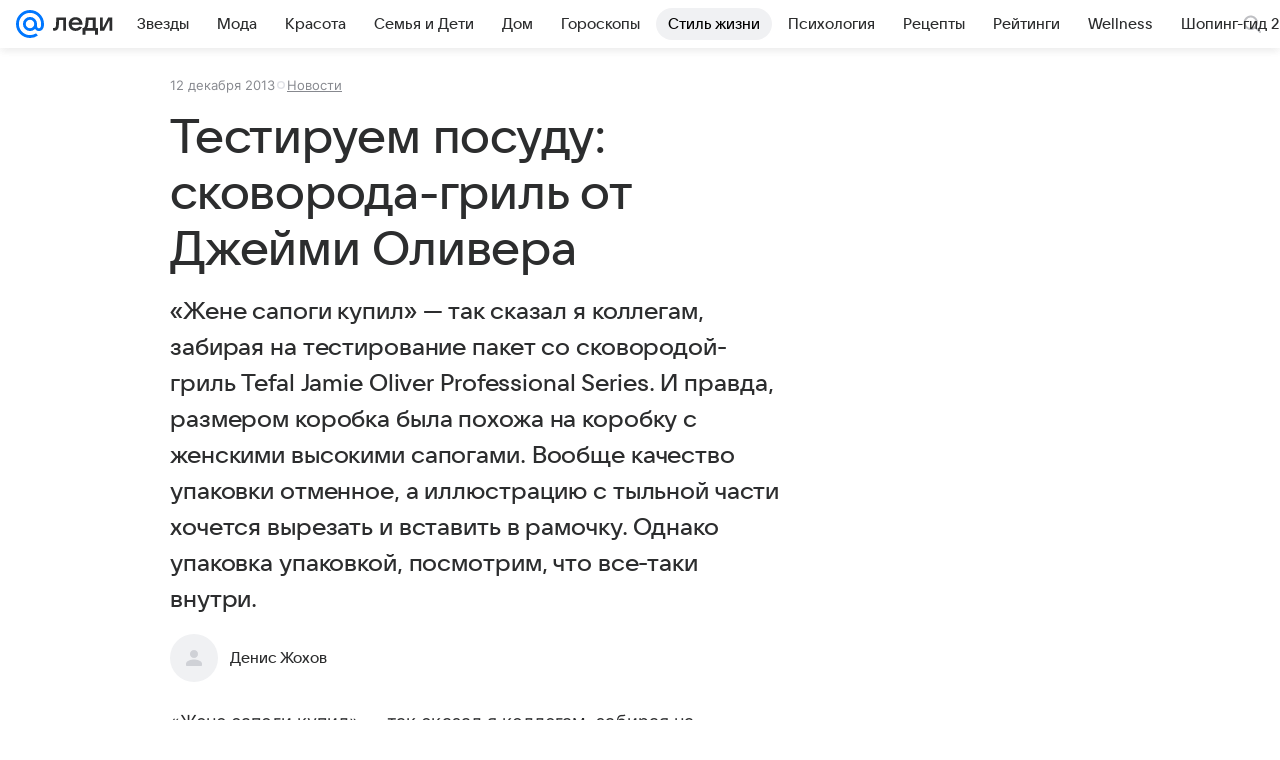

--- FILE ---
content_type: text/html; charset=utf-8
request_url: https://lady.mail.ru/article/480150-testiruem-posudu-skovoroda-gril-ot-dzhejmi-olivera/
body_size: 84415
content:

		<!DOCTYPE html>
		<html lang="ru">
			<head>
				<meta charset="utf-8">
  <meta http-equiv="x-ua-compatible" content="ie=edge,chrome=1">
  <meta name="viewport" content="width=device-width, initial-scale=1">
  <title>Тестируем посуду: сковорода-гриль от Джейми Оливера</title>
    <meta name="description" content="«Жене сапоги купил» — так сказал я коллегам, забирая на тестирование пакет со сковородой-гриль Tefal Jamie Oliver Professional Series. И правда, размером коробка была похожа на коробку с женскими высокими сапогами. Вообще качество упаковки отменное, а иллюстрацию с тыльной части хочется вырезать и вставить в рамочку. Однако упаковка упаковкой, посмотрим, что все-таки внутри.">
<meta property="og:type" content="article">
<meta property="og:title" content="Тестируем посуду: сковорода-гриль от Джейми Оливера">
<meta property="og:description" content="«Жене сапоги купил» — так сказал я коллегам, забирая на тестирование пакет со сковородой-гриль Tefal Jamie Oliver Professional Series. И правда, размером коробка была похожа на коробку с женскими высокими сапогами. Вообще качество упаковки отменное, а иллюстрацию с тыльной части хочется вырезать и вставить в рамочку. Однако упаковка упаковкой, посмотрим, что все-таки внутри.">
<meta property="og:image" content="https://lady.mail.ru/share_image/lady/default.png">
<meta property="og:image:height" content="675">
<meta property="og:image:width" content="1200">
<meta property="og:url" content="https://lady.mail.ru/article/480150-testiruem-posudu-skovoroda-gril-ot-dzhejmi-olivera/">
<meta property="og:site_name" content="Леди Mail">
<meta property="mrc__share_title" content="Тестируем посуду: сковорода-гриль от Джейми Оливера">
<meta property="mrc__share_description" content="«Жене сапоги купил» — так сказал я коллегам, забирая на тестирование пакет со сковородой-гриль Tefal Jamie Oliver Professional Series. И правда, размером коробка была похожа на коробку с женскими высокими сапогами. Вообще качество упаковки отменное, а иллюстрацию с тыльной части хочется вырезать и вставить в рамочку. Однако упаковка упаковкой, посмотрим, что все-таки внутри.">
<meta property="twitter:card" content="summary_large_image">
<meta name="robots" content="max-snippet:-1, max-image-preview:large, max-video-preview:-1">
<meta property="article:published_time" content="2013-12-12T09:19:37+04:00">
<meta name="author" content="Денис Жохов">
<meta property="marker:source" content="Без источника">
<meta property="yandex_recommendations_image" content="https://lady.mail.ru/share_image/lady/default.png">
<meta property="yandex_recommendations_title" content="Тестируем посуду: сковорода-гриль от Джейми Оливера">
<meta property="yandex_recommendations_category" content="Новости">
    <link rel="canonical" href="https://lady.mail.ru/article/480150-testiruem-posudu-skovoroda-gril-ot-dzhejmi-olivera/">
    
    

    <meta name="csrf-token" content="HCdF2MyRfmkAAAAA"/>
    <script type="application/ld+json">[{"@context":"https://schema.org","@type":"BreadcrumbList","itemListElement":[{"@type":"ListItem","name":"Новости","item":"https://lady.mail.ru/rubric/news/","position":1}]},{"@context":"https://schema.org","@type":"Article","inLanguage":"ru","mainEntityOfPage":{"@type":"WebPage","@id":"https://lady.mail.ru/article/480150-testiruem-posudu-skovoroda-gril-ot-dzhejmi-olivera/"},"url":"https://lady.mail.ru/article/480150-testiruem-posudu-skovoroda-gril-ot-dzhejmi-olivera/","name":"Тестируем посуду: сковорода-гриль от Джейми Оливера","headline":"Тестируем посуду: сковорода-гриль от Джейми Оливера","dateCreated":"2013-12-12T09:19:37+04:00","datePublished":"2013-12-12T09:19:37+04:00","dateModified":"2013-12-12T09:19:37+04:00","publisher":{"@type":"Organization","name":"Леди Mail","legalName":"ООО ВК","telephone":"+74957256357","url":"https://lady.mail.ru/","aggregateRating":{"@type":"AggregateRating","worstRating":1,"bestRating":5,"ratingValue":4.85,"ratingCount":16492},"address":{"@type":"PostalAddress","streetAddress":"Ленинградский проспект 39, стр. 79","postalCode":"125167","addressLocality":"Москва","addressRegion":"Москва","addressCountry":{"@type":"Country","name":"Россия"}},"logo":{"@type":"ImageObject","url":"https://lady.mail.ru/img/logo/lady/android-chrome-1024x1024.png","width":1024,"height":1024},"image":{"@type":"ImageObject","url":"https://lady.mail.ru/img/logo/lady/android-chrome-1024x1024.png","width":1024,"height":1024}},"license":"https://help.mail.ru/legal/terms/lady/policy/","genre":"Новости","description":"«Жене сапоги купил» — так сказал я коллегам, забирая на тестирование пакет со сковородой-гриль Tefal Jamie Oliver Professional Series. И правда, размером коробка была похожа на коробку с женскими высокими сапогами. Вообще качество упаковки отменное, а иллюстрацию с тыльной части хочется вырезать и вставить в рамочку. Однако упаковка упаковкой, посмотрим, что все-таки внутри.","articleSection":["https://lady.mail.ru/rubric/news/"],"author":{"image":"https://lady.mail.ru/img/author_splash.png","name":"Денис Жохов","url":"https://lady.mail.ru/author/41-denis-zhohov/","jobTitle":"Автор Леди Mail","@type":"Person"},"creator":{"image":"https://lady.mail.ru/img/author_splash.png","name":"Денис Жохов","url":"https://lady.mail.ru/author/41-denis-zhohov/","jobTitle":"Автор Леди Mail","@type":"Person"},"editor":{"image":"https://lady.mail.ru/img/author_splash.png","name":"Денис Жохов","url":"https://lady.mail.ru/author/41-denis-zhohov/","jobTitle":"Автор Леди Mail","@type":"Person"}}]</script>
  
				<link rel="shortcut icon" type="image/x-icon" href="/img/logo/lady/favicon.ico"/><link rel="icon" type="image/svg" href="/img/logo/lady/favicon.svg"/><link rel="apple-touch-icon" href="/img/logo/lady/apple-touch-icon.png" sizes="180x180"/><link rel="icon" type="image/png" href="/img/logo/lady/favicon-16x16.png" sizes="16x16"/><link rel="icon" type="image/png" href="/img/logo/lady/favicon-32x32.png" sizes="32x32"/><link rel="icon" type="image/png" href="/img/logo/lady/favicon-120x120.png" sizes="120x120"/><link rel="manifest" href="/manifest.json"/><meta name="msapplication-config" content="/browserconfig.xml"/><meta name="msapplication-TileColor" content="#0077FF"/><meta name="theme-color" content="#0077FF"/>

				<!-- Проектный XRay -->
				
          <!-- start: /rb/1084681?version=web&_SITEID=104 -->
          <script id="__xray__">var xrayCore=function(){'use strict';function a(a){for(n.push(a);n.length>o.maxSize;)n.shift()}function b(a){return b="function"==typeof Symbol&&"symbol"==typeof Symbol.iterator?function(a){return typeof a}:function(a){return a&&"function"==typeof Symbol&&a.constructor===Symbol&&a!==Symbol.prototype?"symbol":typeof a},b(a)}function c(a){return a&&"object"===b(a)&&!d(a)}function d(a){return"[object Array]"===Object.prototype.toString.call(a)}function e(a){for(var b in a)if(Object.prototype.hasOwnProperty.call(a,b))return!1;return!0}function f(){for(var a,b={},d=0;d<arguments.length;++d)for(var e in a=arguments[d],a)b[e]=b[e]&&c(b[e])&&c(a[e])?f(b[e],a[e]):a[e];return b}function g(a){var b=encodeURIComponent(JSON.stringify(a));return{size:b.length,raw:b}}function h(){this._batchesByUrls={},this._timeoutId=null,this._config={maxBatchSize:6e4,maxChunkSize:4e3,timeout:1000,idle:!1},window&&"function"==typeof window.addEventListener&&window.addEventListener("beforeunload",this.process.bind(this,!0))}function i(a){return"s".concat(a,"s").replace(/s+/g,"s").replace(/^s$/g,"")}function j(a){for(var b in a)("undefined"==typeof a[b]||null===a[b])&&delete a[b];return a}function k(a,b){for(var c=-1,d=0;d<a.length;d++)if(b===a[d]){c=d;break}return c}function l(){this._config={xrayRadarUrl:"https://xray.mail.ru",pgid:(Date.now()+Math.random()).toString(36),radarPrefix:"",r:"undefined"!=typeof document&&document.referrer||"",defaultParams:{p:"mail",t_feature:"",v:1,skipdwh:!1}}}function m(a,b){for(var c=a.split("&"),d=c[0],e={},f=1;f<c.length;++f){var g=c[f].split("="),h=decodeURIComponent(g[0]),j=decodeURIComponent(g[1]);try{j=JSON.parse(j)}catch(a){}e[h]=j}b=b||{},b.immediately?z.sendImmediately(d,e,b.ga):z.send(d,e,b.ga)}var n=[],o={maxSize:500,getLog:function(){return Array.prototype.slice.call(n,0)},clear:function(){n=[]}},p={log:function(){try{(console.debug||console.log).apply(console,arguments)}catch(a){}},error:function(){try{console.error.apply(console,arguments)}catch(a){}},warn:function(){try{console.warn.apply(console,arguments)}catch(a){}}},q=["p","email","split","utm","r","pgid","o_ss","o_v"],r=!1;h.prototype.setConfig=function(a){var b=Math.max;if(!r)return a.timeout=b(1e3,a.timeout||0),this._config=f(this._config,a),void(r=!0);var c=[];for(var d in a){if(d in this._config){c.push(d);continue}this._config[d]=a[d]}c.length&&p.warn("Queue config field(s) "+c.join(", ")+" are already set and can't be modified")},h.prototype.getConfig=function(){return f(this._config,{})},h.prototype.push=function(b,c){a(c);var d=b+"/batch?"+h._buildQueryString(c);c=h._stringifyParams(c);var e=g(c);if(e.size+2>this._config.maxBatchSize)return void p.error("Radar #"+c.uid+" body is too long: "+e.raw);this._batchesByUrls[d]||(this._batchesByUrls[d]=[[]]);var f,j=this._batchesByUrls[d];for(f=0;f<j.length;++f){var k=j[f];if(g(k.concat([c])).size<=this._config.maxBatchSize){k.push(c);break}}f===j.length&&j.push([c]),this._timeoutId||"function"!=typeof setTimeout||(this._timeoutId=setTimeout(this.process.bind(this),this._config.timeout))},h.prototype.process=function(a){for(var b in clearTimeout(this._timeoutId),this._timeoutId=null,this._batchesByUrls){for(var c=this._batchesByUrls[b],d=0;d<c.length;++d)this._send(b,c[d],a);delete this._batchesByUrls[b]}},h.prototype.isIdle=function(){return this._config.idle},h._buildQueryString=function(a){for(var b=[],c=0;c<q.length;++c){var d=q[c],e="string"==typeof a[d]?a[d]:JSON.stringify(a[d]);(delete a[d],"undefined"!=typeof e&&e.length)&&b.push(encodeURIComponent(d)+"="+encodeURIComponent(e))}var f=[];for(var g in a.baseQuery)f.push(g);f=f.sort();for(var h,j=0;j<f.length;++j)h=f[j],b.push(encodeURIComponent(h)+"="+encodeURIComponent(a.baseQuery[h]));return delete a.baseQuery,b.join("&")},h.prototype._send=function(a,b,c){var d={url:a,data:"batch="+encodeURIComponent(JSON.stringify(b)),type:"POST",async:!0};if(!this._config.idle){if("undefined"==typeof XMLHttpRequest&&!navigator.sendBeacon)return void fetch(a,{method:d.type,body:d.data})["catch"](function(a){p.error("XRay send failed:",a)});if(c&&window.navigator.sendBeacon)return void window.navigator.sendBeacon(d.url,d.data);try{var e=new XMLHttpRequest,f="function"==typeof this._config.beforeSend&&!this._config.beforeSend(e,d);if(f)return void e.abort();e.open(d.type,d.url,d.async),e.withCredentials=!this._config.withoutCredentials,e.send(d.data)}catch(a){p.error("xray.send failed:",a)}}},h._stringifyParams=function(a){var b={};for(var c in a){if("i"==c){b.i=h._stringifyI(a.i);continue}b[c]="string"==typeof a[c]?a[c]:JSON.stringify(a[c])}return b},h._stringifyI=function(a){var b=[];for(var c in a){var d=a[c];b.push(c+":"+d)}return b.join(",")};var s=0,t=["radarPrefix","split","r","pgid","utm","o_ss","o_v"],u=!1,v=new h,w={rlog_dot_error:"xray_rlog_dot_error",rlog_msg_abs:"xray_rlog_msg_abs",too_long:"xray_too_long",not_configured:"xray_not_configured"},x=32,y=64;l.prototype.logger=o,l.prototype.setConfig=function(a,b){a=a||{},u&&this._deleteProtectedParams(a),this.unsafeSetConfig(a,b)},l.prototype.unsafeSetConfig=function(a,b){a=a||{},u=!0,a.split&&(a.split=i(a.split)),a.defaultParams&&a.defaultParams.i&&(a.defaultParams.i=this._formatIntervals(a.defaultParams.i),delete this._config.defaultParams.i),this._config=b?a:f(this._config,a),a.gaTrackingId&&this._initGA(a.gaTrackingId)},l.prototype._deleteProtectedParams=function(a){for(var b=0;b<t.length;++b)delete a[t[b]];return a},l.prototype.addSplit=function(a){this._config.split=i("".concat(this._config.split||"","s").concat(a))},l.prototype.getConfig=function(){return f(this._config,{})},l.prototype.getTotalSended=function(){return s},l.prototype.setQueueConfig=h.prototype.setConfig.bind(v),l.prototype.getQueueConfig=h.prototype.getConfig.bind(v),l.prototype.getInstanceCopy=function(){var a=new l;return u=!1,a.setConfig(this._config,!0),a},l.prototype.send=function(a,b,c){this._send(a,b,c,!0)},l.prototype._send=function(a,b,c,e){if(e&&!u&&a!==w.not_configured){var g=b||{};g.t=a,this._logOwnError(g,w.not_configured),p.warn("Your xray instance is not configured")}if(b=f(b||{},{}),this._config.middlewares)for(var h=0;h<this._config.middlewares.length;h++){var j=this._config.middlewares[h],k=j(a,b,c);a=k.t,b=k.params,c=k.ga}a=d(a)?a.join("_"):a,b.i&&(b.i=this._formatIntervals(b.i)),b=f(this._config.defaultParams,this._config.expid?{dwh:{expid:this._config.expid}}:{},b,{t:a,split:this._config.split,r:this._config.r,pgid:this._config.pgid,utm:this._config.utm,o_ss:this._config.o_ss,o_v:this._config.o_v,baseQuery:this._config.baseQuery,uid:s++}),b.skipdwh&&b.dwh&&delete b.dwh;for(var l=[b.t_feature,this._config.radarPrefix],m=0;m<l.length;++m)l[m]&&(b.t=l[m]+"_"+b.t);delete b.t_feature;try{b=this._validateParams(b,e)}catch(a){return p.log("xray",b.uid,b),void p.error(a.message)}if(this._config.verbose&&p.log("xray",b.uid,b.t,b,c?"GA: "+!!c:void 0),v.push(this._config.xrayRadarUrl,b),!0===c&&!this._config.gaTrackingId)return void p.error("Radar #"+b.uid+": no GA tracking id specified");var n="string"==typeof c?c:this._config.gaTrackingId;if(!!c&&n&&!v.isIdle()){if(b.i){for(var o in b.i)this._sendGA(a+"_"+o,b.i[o],n);return}this._sendGA(a,b.v,n)}},l.prototype.sendImmediately=function(a,b,c){this.send(a,b,c),v.process()},l.prototype.addMiddleware=function(a){this._config.middlewares||(this._config.middlewares=[]),-1===k(this._config.middlewares,a)&&this._config.middlewares.push(a)},l.prototype.removeMiddleware=function(a){if(this._config.middlewares){var b=k(this._config.middlewares,a);-1<b&&this._config.middlewares.splice(b,1)}},l.prototype._sendGA=function(a,b,c){"function"!=typeof gtag&&this._initGA(c);var d=a.split(/_/g),e=d[1]||d[0],f=d[1]?d[0]:"",g=d.slice(2).join("_"),h={value:b,send_to:c};f&&(h.event_category=f),g&&(h.event_label=g),gtag("event",e,h)},l.prototype._initGA=function(a){if(!window.gtag){var b=document.createElement("script");b.src="https://www.googletagmanager.com/gtag/js?id="+a,b.type="text/javascript",document.getElementsByTagName("head")[0].appendChild(b),window.dataLayer=window.dataLayer||[],window.gtag=function(){window.dataLayer.push(arguments)},gtag("js",new Date)}gtag("config",a,{send_page_view:!1})},l.prototype._logOwnError=function(a,b,c){var d="xray_err",e=a.p;if(e){if(e.length+8+1>x){e=e.slice(0,x-8-1)}d="".concat(e,"_").concat("xray_err")}var f=a.t;f.length>y&&(f=f.slice(0,y)),this._send(b,{skipdwh:!0,rlog:d,rlog_message:{t:f,err:b,value:c}},!1,!1)},l.prototype._validateParams=function(a,b){a=j(a),a.rlog&&-1!==a.rlog.indexOf(".")&&(b&&this._logOwnError(a,w.rlog_dot_error,a.rlog),p.error("Radar #".concat(a.uid,": rlog can not contain file extension")),delete a.rlog,delete a.rlog_message),a.rlog&&a.rlog_message||(a.rlog_message&&(b&&this._logOwnError(a,w.rlog_msg_abs),p.error("Radar #".concat(a.uid,": rlog_message would not be sent without rlog"))),delete a.rlog,delete a.rlog_message),e(a.dwh)&&delete a.dwh;var c={32:[a.p,a.rlog],64:[a.p+"_"+a.t]};for(var d in a.i)c[32].push(d),c[64].push(a.p+"_"+a.t+"_"+d);for(var f in c)for(var g=c[f],h=0;h<g.length;++h)if(g[h]&&g[h].length>f)throw b&&this._logOwnError(a,w.too_long,g[h].slice(0,f)),new Error("Radar #".concat(a.uid,": value is too long: ").concat(c[f][h])+" (len: ".concat(g[h].length,", limit: ").concat(f,")"));return a},l.prototype._formatIntervals=function(a){if(c(a))return a;var b={};if(d(a)){for(var e,f=0;f<a.length;++f)e=a[f].split(":"),b[e[0]]=+e[1]||this._config.defaultParams.v;return b}if("string"==typeof a){var g=a.split(",");return this._formatIntervals(g)}};var z=new l;return m.setConfig=function(a){z.setConfig(j({verbose:a.verbose,pgid:a.pgid,split:a.split,xrayRadarUrl:a.xrayRadarUrl||a.XRAY_RADAR_URL,radarPrefix:a.radarPrefix||a.RadarPrefix,utm:a.utm,o_ss:a.o_ss,o_v:a.o_v,baseQuery:a.baseQuery,gaTrackingId:a.gaTrackingId||a.GA_TRACKING_ID,defaultParams:a.defaultParams||j({p:a.project,email:a.ActiveEmail})})),z.setQueueConfig(j({maxBatchSize:a.MAX_BATCH_SIZE,maxChunkSize:a.MAX_CHUNK_SIZE,beforeSend:a.beforeSend,timeout:a.timeout,idle:a.idle,withoutCredentials:a.withoutCredentials}))},m.getConfig=l.prototype.getConfig.bind(z),m.addSplit=l.prototype.addSplit.bind(z),m.unsafeSetConfig=l.prototype.unsafeSetConfig.bind(z),m.setQueueConfig=l.prototype.setQueueConfig.bind(z),m.getQueueConfig=l.prototype.getQueueConfig.bind(z),m.getTotalSended=l.prototype.getTotalSended.bind(z),m.send=l.prototype.send.bind(z),m.sendImmediately=l.prototype.sendImmediately.bind(z),m.getInstanceCopy=l.prototype.getInstanceCopy.bind(z),m.addMiddleware=l.prototype.addMiddleware.bind(z),m.removeMiddleware=l.prototype.removeMiddleware.bind(z),"undefined"!=typeof window&&"function"==typeof window.define&&window.define.amd&&window.define("@mail/xray",function(){return m}),m}();</script><script id="__xray-init__">xrayCore.setConfig({defaultParams: {p: 'lady-mail-ru-web',},verbose: true});xrayCore.send('pk-xray-ready');</script>
          <!-- end: /rb/1084681?version=web&_SITEID=104 -->
        

				
          <!-- start: /rb/620533?_SITEID=104&is_commercial=0&brandsafety=0&media_stat_category=104,715&sitezone=15&entity_id=480150&entity_type=article&entity_content_subtype=outer_article&project_uuid=d10a0913-1da6-f7ce-aaa5-61dd79c624dd -->
          <meta http-equiv="Content-Security-Policy" content="default-src 'self' tel: blob: data: 'unsafe-inline' 'unsafe-eval' mail.ru *.mail.ru *.devmail.ru *.imgsmail.ru *.2gis.com *.2gis.ru s0.2mdn.net *.adlooxtracking.com *.adlooxtracking.ru *.adriver.ru *.ampproject.net *.ampproject.org *.apester.com *.cloudfront.net www.dailymail.co.uk coub.com *.coub.com *.doubleclick.net *.doubleverify.com *.gemius.pl giphy.com *.google.com *.googleapis.com *.googlesyndication.com themes.googleusercontent.com *.gstatic.com video.khl.ru *.moatads.com *.mradx.net ok.ru *.ok.ru *.playbuzz.com *.qmerce.com rutube.ru *.rutube.ru *.serving-sys.com *.serving-sys.ru soundcloud.com *.soundcloud.com *.streamrail.com *.twimg.com twitter.com *.twitter.com player.vimeo.com vine.co vk.com *.vk.com vk.ru *.vk.ru *.weborama.fr *.weborama-tech.ru *.yandex.ru amc.yandex.ru yandex.ru *.yandex.net *.yandex.net *.strm.yandex.net yandex.st yandexadexchange.net *.yandexadexchange.net yastatic.net *.youtube.com *.adsafeprotected.com *.newstube.ru *.bbc.com *.viqeo.tv facecast.net *.facecast.net *.nativeroll.tv *.seedr.com *.ex.co b.delivery.consentmanager.net cdn.consentmanager.net consentmanager.mgr.consensu.org *.consentmanager.mgr.consensu.org *.criteo.com *.criteo.net *.tiktok.com *.tiktokcdn.com promotools.cc telegram.org t.me *.pinterest.com videolink.mycdn.me videolink.okcdn.ru *.okcdn.ru *.mycdn.me *.vkuser.net vkvideo.ru *.vkvideo.ru *.targetads.io id.vk.com id.vk.ru *.cs7777.vk.com *.cdn-vk.ru tarotaro.ru *.astrostar.ru astrostar.ru *.flurry.com flurry.com widget.cloudpayments.ru bestmoodbox.com *.banki.ru banki.ru *.vseapteki.ru vseapteki.ru;script-src 'self' 'unsafe-inline' 'unsafe-eval' js-inject *.mail.ru *.devmail.ru *.imgsmail.ru *.api.2gis.ru s0.2mdn.net *.adlooxtracking.com *.adlooxtracking.ru *.algovid.com s3.amazonaws.com cdn.ampproject.org *.apester.com *.bing.com static.bbc.co.uk news.files.bbci.co.uk coub.com *.coub.com *.criteo.com *.criteo.net *.doubleclick.net *.doubleverify.com *.dvtps.com *.flickr.com translate.google.com *.google.com *.googleadservices.com *.googleapis.com *.googlesyndication.com *.googletagmanager.com *.googletagservices.com *.google-analytics.com *.google.ru mediatoday.ru *.moatads.com *.mradx.net *.mxpnl.com *.odnoklassniki.ru ok.ru *.ok.ru *.playbuzz.com *.qmerce.com sb.scorecardresearch.com *.twimg.com *.twitter.com platform.vine.co vk.com *.vk.com vk.ru *.vk.ru *.webvisor.com *.mtproxy.yandex.net amc.yandex.ru *.yandex.net *.strm.yandex.net *.yandex.ru yandex.ru yandex.st yastatic.net *.pinterest.com *.adsafeprotected.com *.serving-sys.com *.serving-sys.ru *.viqeo.tv *.videonow.ru *.nativeroll.tv *.seedr.com b.delivery.consentmanager.net cdn.consentmanager.net *.consentmanager.mgr.consensu.org consentmanager.mgr.consensu.org *.tns-counter.ru *.youtube.com *.ytimg.com *.ex.co *.weborama.fr *.weborama-tech.ru *.tiktok.com *.tiktokcdn.com promotools.cc *.ibytedtos.com telegram.org videolink.mycdn.me videolink.okcdn.ru *.okcdn.ru *.mycdn.me *.vkuser.net mc.yandex.com *.betweendigital.com *.buzzoola.com tarotaro.ru *.astrostar.ru astrostar.ru *.flurry.com flurry.com widget.cloudpayments.ru *.streamrail.com *.streamrail.net *.monijorb.com *.vseapteki.ru vseapteki.ru;connect-src 'self' wss://*.mail.ru wss://*.devmail.ru wss://*.viqeo.tv *.mail.ru *.devmail.ru *.imgsmail.ru *.api.2gis.ru s0.2mdn.net *.adlooxtracking.com *.adlooxtracking.ru *.algovid.com *.ampproject.net cdn.ampproject.org *.apester.com *.doubleclick.net *.flickr.com *.googleapis.com *.google-analytics.com *.googlesyndication.com *.googletagmanager.com *.gstatic.com *.mixpanel.com *.mradx.net *.playbuzz.com *.qmerce.com geo.query.yahoo.com twitter.com *.twitter.com *.yadro.ru amc.yandex.ru yandex.ru *.yandex.ru *.strm.yandex.net yandex.st yastatic.net *.yandex.net collector.mediator.media *.serving-sys.com *.serving-sys.ru *.doubleverify.com *.viqeo.tv *.videonow.ru *.vidiom.net *.nativeroll.tv *.seedr.com b.delivery.consentmanager.net cdn.consentmanager.net *.consentmanager.mgr.consensu.org consentmanager.mgr.consensu.org *.criteo.com *.criteo.net *.ex.co *.ibytedtos.com *.smailru.net *.adfox.ru *.weborama.fr *.weborama-tech.ru ok.ru vk.com *.vk.com  vk.ru *.vk.ru *.vk.team videolink.mycdn.me videolink.okcdn.ru *.okcdn.ru *.mycdn.me *.vkuser.net *.google.com mc.yandex.com *.adriver.ru *.googleusercontent.com tarotaro.ru *.astrostar.ru astrostar.ru *.flurry.com flurry.com widget.cloudpayments.ru *.streamrail.com *.streamrail.net *.monijorb.com wss://*.monijorb.com oktell.p-group.ru pfxtools-dev.ru *.vseapteki.ru vseapteki.ru;img-src 'self' * data: blob: mmr: *.criteo.com *.criteo.net ;worker-src blob: 'self' *.mail.ru *.devmail.ru ;" /><meta name="referrer" content="unsafe-url" /><link rel="preconnect" href="https://mcdn.imgsmail.ru/" crossorigin="" /><link rel="preconnect" href="https://mcdn.imgsmail.ru/" /><link rel="dns-prefetch" href="https://mcdn.imgsmail.ru/" /><link rel="preconnect" href="https://ad.mail.ru" crossorigin="use-credentials" /><link rel="dns-prefetch" href="https://ad.mail.ru" /><link rel="preconnect" href="https://resizer.mail.ru" /><link rel="dns-prefetch" href="https://resizer.mail.ru" /><link rel="preconnect" href="https://rs.mail.ru" /><link rel="dns-prefetch" href="https://rs.mail.ru" /><link rel="preconnect" href="https://r.mradx.net" /><link rel="dns-prefetch" href="https://r.mradx.net" /><link rel="preconnect" href="https://mc.yandex.ru" /><link rel="dns-prefetch" href="https://mc.yandex.ru" /><link rel="preconnect" href="https://yastatic.net" /><link rel="dns-prefetch" href="https://yastatic.net" /><link rel="preconnect" href="https://avatars.mds.yandex.net" /><link rel="dns-prefetch" href="https://avatars.mds.yandex.net" /><link rel="preconnect" href="https://ads.adfox.ru" /><link rel="dns-prefetch" href="https://ads.adfox.ru" /><link rel="dns-prefetch" href="https://limg.imgsmail.ru" /><link rel="dns-prefetch" href="https://top-fwz1.mail.ru/" /><link rel="dns-prefetch" href="https://www.tns-counter.ru/" /><link rel="dns-prefetch" href="https://counter.yadro.ru" />
          <!-- end: /rb/620533?_SITEID=104&is_commercial=0&brandsafety=0&media_stat_category=104,715&sitezone=15&entity_id=480150&entity_type=article&entity_content_subtype=outer_article&project_uuid=d10a0913-1da6-f7ce-aaa5-61dd79c624dd -->
        
				<!-- Проектные шрифты -->
				
          <!-- start: /rb/1108607?vk-tokens=1 -->
          <link rel="preload" href="https://mcdn.imgsmail.ru/js/promisified-dom-events/3.0.0/promisifiedDomEvents.min.js" as="script"/><link rel="preload" href="https://imgs2.imgsmail.ru/static/fonts/Inter/WOFF2/InterRegular.woff2" as="font" type="font/woff2" crossorigin=""/><link rel="preload" href="https://imgs2.imgsmail.ru/static/fonts/Inter/WOFF2/InterMedium.woff2" as="font" type="font/woff2" crossorigin=""/><link rel="preload" href="https://imgs2.imgsmail.ru/static/fonts/Inter/WOFF2/InterBold.woff2" as="font" type="font/woff2" crossorigin=""/><link rel="preload" href="https://imgs2.imgsmail.ru/static/fonts/MailSans/WOFF2/MailSansVariative.woff2" as="font" type="font/woff2" crossorigin=""/><link rel="stylesheet preload" href="https://mcdn.imgsmail.ru/fonts/vk-tokens/1.0.2/fonts.css" as="style"/><link rel="preload" href="https://imgs2.imgsmail.ru/static/fonts/v1.100/VKSansDisplay/WOFF2/VKSansDisplayLight.woff2" as="font" type="font/woff2" crossorigin=""/><link rel="preload" href="https://imgs2.imgsmail.ru/static/fonts/v1.100/VKSansDisplay/WOFF2/VKSansDisplayRegular.woff2" as="font" type="font/woff2" crossorigin=""/><link rel="preload" href="https://imgs2.imgsmail.ru/static/fonts/v1.100/VKSansDisplay/WOFF2/VKSansDisplayMedium.woff2" as="font" type="font/woff2" crossorigin=""/><link rel="preload" href="https://imgs2.imgsmail.ru/static/fonts/v1.100/VKSansDisplay/WOFF2/VKSansDisplayDemiBold.woff2" as="font" type="font/woff2" crossorigin=""/><link rel="preload" href="https://imgs2.imgsmail.ru/static/fonts/v1.100/VKSansDisplay/WOFF2/VKSansDisplayBold.woff2" as="font" type="font/woff2" crossorigin=""/><link rel="stylesheet preload" href="https://mcdn.imgsmail.ru/fonts/vk-tokens/1.0.3/fonts.css" as="style"/><script src="https://mcdn.imgsmail.ru/js/promisified-dom-events/3.0.0/promisifiedDomEvents.min.js"></script><script src="https://ad.mail.ru/static/sync-loader.js" nonce crossorigin="anonymous" async></script><script src="https://ad.mail.ru/static/vk-adman.js?sdk=1" type="application/javascript" id="adman3-instance" async></script>
          <!-- end: /rb/1108607?vk-tokens=1 -->
        

				<link rel="preload" href="/js/cmpld/react/media.css?mj6xh7s6" as="style" />
				<link rel="preload" href="/js/cmpld/react/lady/Article/client.css?mj6xh7s6" as="style" />
				<link rel="stylesheet" href="/js/cmpld/react/media.css?mj6xh7s6" />
				<link href="/js/cmpld/react/lady/Article/client.css?mj6xh7s6" rel="stylesheet" />
			</head>
			<body>
				
          <!-- start: /rb/1084682 -->
          
<script id="__core-keeper__">
var coreKeeper=function(a){"use strict";var S="string",i="object",y="function";function z(a,b){return typeof a===b}function T(c,a){for(var b in a)Object.defineProperty(c,b,{enumerable:!1,value:a[b]})}var U,b=typeof globalThis===i&&globalThis|| typeof window===i&&window|| typeof global===i&&global||{},V=b.console,o=b.document||{},A=b.location||{},p=b.navigator||{},d=p.connection,j=b.performance,k=function(){},B=z(j&&j.now,y)?function(){return j.now()}:Date.now,C=b.setTimeout.bind(b),W=(b.requestAnimationFrame||C).bind(b),X=(b.addEventListener||k).bind(b),_=null,Y=void 0;function D(a){var e,f,b,g=0,h=(a=a||{}).now||B,i=a.warn,j=a.prefix||"",c=a.addons||[],k=[],l=function(a,b,d){for(e=c.length;e--;)c[e][a](b,d)},d=function(c,m,p,t,u,q,n,o,v){c=j+c,(m===b||o)&&(m=!o&&k[0]||_),p[c]&&i&&i("Timer '"+c+"' exists");var r=q==_,a=p[c]={id:++g,name:c,parent:m,unit:t||"ms",start:r?h():q,end:n!=_?n:_,meta:v};function s(a,b,c){(f=p[a=j+a])?z(f.stop,y)?f.stop(b,c):i&&i("Timer '"+a+"'.stop is not a func",{entry:f}):i&&i("Timer '"+a+"' not exists")}return T(a,{stop:function(b,d){if(b==_||b>=0||(d=b,b=Y),a.meta=a.meta||d,a.end=b==_?h():b,p[c]=_,u)for(e=k.length;e--;)k[e]===a&&k.splice(e,1);return l("end",a,r),a}}),m&&(m.end!==_&&n==_?i&&i("Timer '"+c+"' stopped"):(a.unit=m.unit,m.entries.push(a))),u&&(a.entries=[],T(a,{add:function(c,e,b,f,g){return d(c,a,p,f,0,e,b).stop(b,g)},time:function(e,b,c){return b>=0||(c=b,b=Y),d(e,a,p,c,Y,b)},group:function(f,b,c,e){return z(b,"boolean")&&(e=c,c=b,b=_),z(b,S)&&(e=b,b=_,c=0),z(c,S)&&(e=c),d(f,a,p,e,1,b,_,c)},timeEnd:s,groupEnd:s}),!o&&g>1&&k.unshift(a)),l("start",a,r),a};return(b=d(0,_,Object.create(null),"ms",1,0,0,1)).v="2.0.0-rc.28",b.addons=c,b}var e=function(b,c){var a;try{(a=new PerformanceObserver(function(a){a.getEntries().map(c)})).observe({type:b,buffered:!0})}catch(d){}return a},Z=function(a){a&&a.disconnect()},aa=function(a,b){try{a&&a.takeRecords().map(b)}catch(c){}},E="hidden",ab=!1,ac=!1,F=-1,f=function(b,a){ab||(ab=!0,X("pagehide",function(a){ac=!a.persisted}),X("beforeunload",k)),X("visibilitychange",function(a){o.visibilityState===E&&b(a.timeStamp,ac)},{capture:!0,once:!!a})};o&&(F=o.visibilityState===E?0:1/0,f(function(a){F=a},!0));var ad=function(){return F};function ae(c){var a,e,h=this.badge,b=c.unit,d=(c.end-c.start)/("KB"===b?1024:1),f=h+c.name+("none"!==b&&b?": %c"+(b&&"raw"!==b?d.toFixed(3)+b:d):"%c"),g="font-weight:bold;"+(a=d,"color:#"+((a="KB"===(e=b)?a/8:"fps"===e?70-a:a)<5?"ccc":a<10?"666":a<25?"333":a<50?"f90":a<100?"f60":"f00"));"entries"in c?((V.groupCollapsed||V.group)(f,g),c.entries.forEach(ae,this),V.groupEnd()):V.log(f,g)}var G,l,H=D({addons:/pk-print/.test(A)?[(G={badge:"\u{1F505}"},{start:k,end:function(a){a.parent||ae.call(G,a)}})]:[]}),m=function(a,b,c,d,e,f){W(function(){var i=H.group(a,b,e);for(var g in d)if(d.hasOwnProperty(g)){var h=d[g];i.add(g,h[0],h[1],h[2])}i.stop(c,f)})},g=p.deviceMemory,h=j.hardwareConcurrency,q=h<=4||g<=4,I=h>4||g>4?"high":q?"low":"unk",$=q||d&&(["slow-2g","2g","3g"].indexOf(d.effectiveType)> -1||d.saveData)?"low":"high",n=((l={})["type_"+I]=[0,1],l["exp_"+$]=[0,1],l);g&&(n.memory=[0,g]),h&&(n.hardware_concurrency=[0,h]),m("pk-device",0,1,n,"raw");var af=0,J=function(){try{var a=j.getEntriesByType("navigation")[0],k=a.fetchStart,l=a.domainLookupStart,e=a.domainLookupEnd,f=a.requestStart,g=a.responseStart,b=a.responseEnd,c=a.domComplete,h=a.domInteractive,i=a.domContentLoadedEventEnd,d=a.loadEventEnd;b&&0===af&&(af=1,m("pk-nav-net",k,b,{dns:[l,e],tcp:[e,f],request:[f,g],response:[g,b]})),c&&1===af&&(af=2,m("pk-nav-dom-ready",b,c,{interactive:[b,h],"content-loaded":[h,i],complete:[i,c]})),d&&2===af&&(af=3,m("pk-nav-dom-load",b,d,{ready:[b,c],load:[c,d]})),3!==af&&C(J,250)}catch(n){}};J();var ag,ah=function(a,b,c){return a<=b?"good":a<=c?"needs-improvement":"poor"},ai=0,aj=0,K=function(b){var c,d,e,f=b.startTime,a=b.processingStart-f;f<ad()&&(a&&m("pk-fid",0,a,((c={value:[0,a]})["score_"+ah(a,100,300)]=[0,a],c)),ai&&m("pk-tbt",0,ai,((d={value:[0,ai]})["score_"+ah(ai,300,600)]=[0,ai],d)),aj&&m("pk-tti",0,aj,((e={value:[0,aj]})["score_"+ah(aj,3800,7300)]=[0,ai],e)),Z(ag),Z(ak))},ak=e("first-input",K);f(function(){aa(ak,K)},!0);var al={},am=e("paint",function(b){var d,c=b.name,a=b.startTime;a<ad()&&(al[c]=[0,a],"first-contentful-paint"===c&&(al["score_"+ah(a,1e3,2500)]=[0,a],m("pk-paint",0,a,al),d=a,ag=e("longtask",function(a){var c=a.startTime,b=a.duration;c>d&&"self"===a.name&&b>0&&(ai+=b-50,aj=c+b)}),Z(am)))}),an=0,ao=!1,L=function(b){var a=b.startTime;a<ad()?an=a:aq()},ap=e("largest-contentful-paint",L),aq=function(){var a;!ao&&an&&m("pk-lcp",0,an,((a={value:[0,an]})["score_"+ah(an,2500,4e3)]=[0,an],a)),ao=!0,Z(ap)},r=function(){aa(ap,L),aq()};f(r,!0),function(a){try{U||(U=new Promise(function(a){["keydown","mousedown","scroll","mousewheel","touchstart","pointerdown"].map(function(b){X(b,a,{once:!0,passive:!0,capture:!0})})})),U.then(a)}catch(b){}}(r);var ar=0,M=function(a){a.hadRecentInput||(ar+=a.value)},as=e("layout-shift",M);f(function(c,b){var a;aa(as,M),b&&ar&&m("pk-cls",0,ar,((a={value:[0,ar]})["score_"+ah(ar,.1,.25)]=[0,ar],a))});var s=d,t=function(){var a;m("pk-conn",0,1,((a={downlink:[0,s.downlink],downlinkMax:[0,s.downlinkMax],rtt:[0,s.rtt]})["save_data_"+s.saveData]=[0,1],a["effective_type_"+(s.effectiveType||"unk")]=[0,1],a),"raw")};try{s?(t(),s.addEventListener("change",t)):m("pk-conn",0,1,{effective_type_unk:[0,1]},"raw")}catch(at){}var au=function(){return(au=Object.assign||function(d){for(var a,b=1,e=arguments.length;b<e;b++)for(var c in a=arguments[b])Object.prototype.hasOwnProperty.call(a,c)&&(d[c]=a[c]);return d}).apply(this,arguments)};function u(a){return a&&a.__esModule&&Object.prototype.hasOwnProperty.call(a,"default")?a.default:a}function v(b,a){return b(a={exports:{}},a.exports),a.exports}var w=v(function(c,b){var a;Object.defineProperty(b,"__esModule",{value:!0}),b.Tag=void 0,(a=b.Tag||(b.Tag={})).Core="core",a.Global="gl",a.Self="self",a.Async="async",a.Ignore="ign",a.Known="known",a.API="api",a.Shared="shr",a.Ext="ext",a.ThirdParty="3rd",a.RB="rb",a.Unknown="unk"});u(w),w.Tag;var c=v(function(b,a){Object.defineProperty(a,"__esModule",{value:!0}),a.coreLoggerHMR=a.coreLoggerDispatchKnownError=a.coreLoggerDispatchAPIError=a.coreLoggerDispatchIgnoredError=a.coreLoggerDispatchSelfError=a.coreLoggerDispatchReactError=a.coreLoggerDispatchError=a.getCoreLogger=a.Tag=void 0,Object.defineProperty(a,"Tag",{enumerable:!0,get:function(){return w.Tag}}),a.getCoreLogger=function(){return"undefined"!=typeof coreLogger?coreLogger:void 0},a.coreLoggerDispatchError=function(c,d,e){var b;null===(b=(0,a.getCoreLogger)())|| void 0===b||b.dispatchError(c,d,e)},a.coreLoggerDispatchReactError=function(c,d,e){var b;null===(b=(0,a.getCoreLogger)())|| void 0===b||b.dispatchReactError(c,d,e)},a.coreLoggerDispatchSelfError=function(b,c,d,e){(0,a.coreLoggerDispatchError)(c,d,{category:b,tag:w.Tag.Self,log:e})},a.coreLoggerDispatchIgnoredError=function(b,c,d,e){(0,a.coreLoggerDispatchError)(c,d,{category:b,tag:w.Tag.Ignore,log:e})},a.coreLoggerDispatchAPIError=function(b,c,d,e){(0,a.coreLoggerDispatchError)(c,d,{category:b,tag:w.Tag.API,log:e})},a.coreLoggerDispatchKnownError=function(b,c,d,e){(0,a.coreLoggerDispatchError)(c,d,{category:b,tag:w.Tag.Known,log:e})},a.coreLoggerHMR=function(g,f){var e=(0,a.getCoreLogger)();if(e){var b=e.errors.rules,c=e.errors.opts.errors,d=g.priority||[];b.set("clear"),c&&c.rules&&(b.set(c.rules),d.push.apply(d,[].concat(c.priority||Object.keys(c.rules)))),f&&(b.set(f.rules),d.push.apply(d,f.priority||[])),b.set(g.rules),b.priority(d);try{e.pkg.v="12.2.1",localStorage.setItem(process.env.LOGGER_LS_PRESET_VER_KEY,"12.2.1")}catch(h){}}}});u(c),c.coreLoggerHMR,c.coreLoggerDispatchKnownError,c.coreLoggerDispatchAPIError,c.coreLoggerDispatchIgnoredError,c.coreLoggerDispatchSelfError,c.coreLoggerDispatchReactError;var av=c.coreLoggerDispatchError;c.getCoreLogger;var N=c.Tag,O={name:"@mail-core/dashboard",v:"12.2.1"},aw=/^(\d+)\.(\d+)\.(\d+)/,x=function(a){return"request"in a&&a.data&&"status"in a.data&&"body"in a.data?a.data.status:null},ax={parseStatus:x},ay={tag:N.API,category:"5XX",silent:!0,log:!0},az=/^(https?:)?\/\/.*?\/+|\/*\?+.+|^\/|api\/+v1\/+/gi,aA=/[^%.a-z\d-]+/g,aB=/^api_v(\d)/g,aC=/\/*cgi-bin/g,aD=/golang/g,aE=/(^|\/)(\d+|(?:\d|[a-z]+\d)[\da-z]{2,})(?=\/|$)/g,aF=/(^|\/)([0-9-a-f]{2,}-[0-9-a-f-]+)(?=\/|$)/g,aG=/(_u?id){2,}|%[%a-z\d._]+/g,aH=/graphql/g;function aI(a){return a&&(!a.responseType||"text"===a.responseType)&&a.responseText||""}var aJ=[[/\/(ph|ag)\//,"portal"],[/\/hb\//,"hotbox"],[/\/pkgs\//,"pkgs"],[/\.imgsmail\.ru\//,"imgs"],[/\.filin\.mail\.ru\//,"filin"],[/\bmail\\.ru/,"mail"],[/\/\/top-/,"top"],[/analytics/,"analyt"],[new RegExp("\\/\\/"+location.host+"\\/"),"host"]];function aK(e){for(var b="",a=0,c=aJ;a<c.length;a++){var d=c[a];if(d[0].test(e)){b=d[1];break}}return b||"unk"}var aL,aM="@mail-core/dashboard:timespent_sections",aN={maxSessionPause:5,beforeSend:k,login:"",section:"__base__"},aO=0;function P(b){if(clearInterval(aL),b){var c,a=aW(),h=b.section,i=b.login;if(a){for(var d=0,g=a;d<g.length;d++){var e=g[d];if(e.section===h&&e.user_id===i){c=e;break}}if(c){var f=a.indexOf(c);a[f].last_duration_update_timestamp=a$(),a[f].duration_sec=a[f].duration_sec+1,aT(),aN=au(au({},aN),b);try{localStorage.setItem(aM,JSON.stringify(a))}catch(j){}return}}aP(b),function(b){var c=aY(b),a=aW();null==a||a.push(c);try{localStorage.setItem(aM,JSON.stringify(a))}catch(d){}}(a$())}else aP()}function aP(b){aN=au(au({},aN),b);var c,h,d,f,g,a=(c=aQ,d=!1,function(){for(var b=[],a=0;a<arguments.length;a++)b[a]=arguments[a];return d||(d=!0,h=c(b)),h});f=a,g=e("paint",function(a){var b=a.name;a.startTime<ad()&&"first-contentful-paint"===b&&(f(),Z(g))}),window.setTimeout(a,5e3)}function aQ(){"hidden"!==o.visibilityState&&aR(),X("visibilitychange",function(){"hidden"===o.visibilityState?clearInterval(aL):aR()})}function aR(){var a=a$();aO||(aO=a),aW()?aS(a):aS(a,!0),aT()}function aS(b,c){void 0===c&&(c=!1);var g=aW();if(g){var d,l,h,i,e,j,a=(d=g,l=b,i=(h=d.filter(function(a){return aU(a,l)})).filter(aZ),e=d.filter(function(a){return!aU(a,l)}),j=e.filter(aZ),{toSend:h,toReset:i,toLeave:e,toUpdate:j}),f=a.toLeave,m=a.toReset,n=a.toSend,k=a.toUpdate;n.forEach(aX),m.length&&f.push(aY(b)),k.length&&k.forEach(function(a){a.last_duration_update_timestamp=b,a.duration_sec=a.duration_sec+1});try{f.length?localStorage.setItem(aM,JSON.stringify(f)):localStorage.removeItem(aM)}catch(o){}}else if(c)try{localStorage.setItem(aM,JSON.stringify([aY(b)]))}catch(p){}}function aT(){aL=window.setInterval(function(){aS(a$())},1e3)}function aU(a,b){return b-a.last_duration_update_timestamp>a.max_session_pause}function aV(a){return a&&["user_id","section","last_duration_update_timestamp","duration_sec","open_timestamp","max_session_pause"].every(function(b){return a.hasOwnProperty(b)})}function aW(){var b;try{var a=JSON.parse(localStorage.getItem(aM)||"");(null==a?void 0:a.length)&&Array.isArray(a)&&a.every(aV)&&(b=a)}catch(c){}return b}function aX(b){var a=b.duration_sec;if(a){var c=au({domain:location.host,pause_allowed_sec:aN.maxSessionPause},b),d={dwh:c};aN.beforeSend(c),m("pk-timespent",0,a,{duration:[0,a]},"raw",d)}}function aY(a){return{duration_sec:0,last_duration_update_timestamp:a,open_timestamp:aO,section:aN.section,user_id:aN.login,max_session_pause:aN.maxSessionPause}}function aZ(a){var b=a.user_id,c=a.section;return b===aN.login&&c===aN.section}function a$(){return Math.floor(Date.now()/1e3)}var a_={latency:[30,60,120],route:[200,400,800],"route:cached":[100,300,600],page:[100,200,300],"page:frag":[30,60,120],"page:json":[20,30,60],"inline:code":[100,200,300],fetch:[500,1e3,2e3],"fetch:fast":[100,200,300],"app:load":[300,600,900],"app:init":[150,300,600],"app:render":[300,600,800],"app:ready":[1500,2500,3500],"js:bundle":[200,400,800],"js:bundle:m":[1e3,3e3,7e3],"js:bundle:l":[2e3,5e3,1e4],"css:bundle":[150,300,450],"css:bundle:l":[300,600,800],"srv:resp":[200,400,800],"biz:adv:await":[2e3,3e3,4e3]},a0=Object.create(null),a1=!1,a2=null,a3={"pk-app-ready":1,"pk-paint":1,"pk-lcp":1,"pk-cls":1,"pk-fid":1,"pk-tbt":1,"pk-tti":1};function a4(b){for(var a in a0)a2[!0===b?"sendImmediately":"send"](a,a0[a]);a0=Object.create(null),a1=!1}function a5(){if(a2)return a2;var b="undefined"==typeof window?{}:window,c=b.require,a=b.xrayCore;try{a=a&&a.send?a:c("@mail/xray")}catch(d){try{a=c("mrg-xray")}catch(e){}}return a}var a6=/-a_5\d\d$/;function Q(c,b,e,f){var d=f&&f.dwh,a=a0[b];a||(a={t:b,v:c,i:{}},d||a3[b]||a6.test(b)||(a.skipdwh=!0),d&&(a.dwh=d),a0[b]=a),e?a.i[e.slice(0,32)]=c:a.v=c,a1||(a1=!0,function a(){a2||(a2=a5()),a2?W(function(){return a4()}):C(a,100)}())}function R(a){a2=a||a2}var a7=["good","moderate","needs-imp"],a8=Date.now(),a9={},ba=!1,bb=0,bc=!1,bd=null,be=0,bf=function(){return o.visibilityState},bg=function(){return"visible"===bf()},bh=function(){var a;bg()&&bb++,m("pk-vis-state",0,bb,((a={})[bf()]=[0,1],a))},bi=function(a){return a<ad()?"":"idle_"};function bj(c){var b,d=c.type,a=B(),e=a>9e5?"max":a>6e5?"15m":a>3e5?"10m":a>6e4?"5m":a>3e4?"1m":a>15e3?"30s":a>1e4?"15s":a>5e3?"10s":"5s";m("pk-unload",0,a,((b={})[d]=[0,a],b["type_score_"+e]=[0,a],b))}function bk(a){return a<2e3?"fast":a<4e3?"moderate":a<15e3?"slow":a<3e4?"very-slow":"fail"}return a.api=function(b,e){void 0===e&&(e={});var o=e.error,f=e.duration||1,i=e.url,s=e.category,p=e.responseLength,l=0,d=e.status||"unk",h=e.apiStatus||d;if("object"==typeof b){var g="xhr"in b&&b.xhr||"request"in b&&b.request||"status"in b&&"readyState"in b&&b;if("duration"in b&&(f=b.duration||f),"status"in b&&(h=d=b.status),"ok"in b&&(l=4),g&&(d=g.status||d,l=g.readyState||l,p=function(a){var b,c;if(a){c=aI(a);try{b=c.length||+a.getResponseHeader("content-length")||0}catch(d){}}return b}(g),i=i||g.responseURL),"url"in b&&(i=i||b.url),h=ax.parseStatus(b)||h,e.log5XX&&(d>=500||h>=500)){var t="[HTTP] "+(g?g.status+" "+g.statusText:"No XHR"),q=new Error(d>=500?t:"[API] "+h+" ("+t+")");q.source=i,q.stack="";try{av(q,{sender:"api",url:i,status:d,apiStatus:h,headers:g&&["content-type","date","x-host","x-request-id","x-mru-json-status","x-mru-request-id"].reduce(function(a,b){return a[b]=g.getResponseHeader(b),a},{}),response:aI(g).slice(0,140)},ay)}catch(w){av(w,q,{category:"api",tag:N.Core})}}}else d=b,h=e.apiStatus||d;var u,r,m,a,c,n,v=H.group("pk-api",0,!0),j=v.add,k="x-"+(!1!==s?((r=(u=i)?u.toLowerCase().replace(az,"").replace(aC,"pl").replace(aF,"$1uid").replace(aE,"$1id").replace(aA,"_").replace(aB,"v$1").replace(aD,"go").replace(aH,"gql").replace(aG,"_id"):"unk").length>24&&(r=r.replace(/([^_]{3,})/g,function(b,a){return a.replace(/-/.test(a)?/-([a-z])[a-z]*/g:/([^/-])[aeiou]+/g,"$1").replace(/([^aeiou])(\1+)/,"$1")})),r.slice(0,24).replace(/[_-]+/g,"_")):s||"unk");j(k+"-hit",0,f),4!==l&&j(k+"-r_"+(0===(m=l)?"unset":1===m?"open":2===m?"headers":3===m?"loading":4===m?"done":"unk"),0,f),p&&j(k+"-l_"+(c="zero",null==(a=p)?c="unk":a>0&&a<=1024?c=1:a>1024&&a<=5120?c=5:a>5120&&a<=10240?c=10:a>10240&&a<=25600?c=25:a>25600&&a<=51200?c=50:a>51200&&a<=102400?c=100:a>102400&&a<=204800?c=200:a>204800&&a<=512e3?c=500:a>512e3&&(c="max"),0===c?"zero":c),0,p),j(k+"-h_"+d,0,f),d>=200&&d<300&&j(k+"-a_"+h,0,f),f>3e3&&j(k+"-s_"+((n=f)<=5e3?"5s":n<=1e4?"10s":n<=3e4?"30s":n<=3e5?Math.ceil(n/6e4)+"m":"max"),0,f),o&&j(k+"-e_"+(o instanceof Error&&o.name||o),0,f),v.stop(f)},a.appReady=function(b){if(!bc){bc=b||!0;var a=B(),c=H.group("pk-app-ready",0,!0),d=bi(a);c.add(b?"fail":"success",0,a),b?(av(b,null,{category:"app-err",tag:N.Self}),c.add("error_"+(b.requireType||b.name||"unk"),0,a)):(c.add(d+"total",0,a),c.add(d+"score_"+bk(a),0,a)),c.stop(a)}},a.axiosRpcLike=x,a.axiosSwaLike=function(a){return"request"in a&&a.data&&"code_number"in a.data?a.data.code_number:null},a.combine=function(){for(var b=[],a=0;a<arguments.length;a++)b[a]=arguments[a];return function(){for(var d=[],a=0;a<arguments.length;a++)d[a]=arguments[a];for(var c=0;c<b.length;c++){var e=b[c].apply(null,d);if(e)return e}return null}},a.init=function(c){try{(function(a){var b;if(!ba){ba=!0,null==(be=(a9=a).appReadyTimeout)&&(be=6e4),R(a.xrayCore),H.addons.push.apply(H.addons,[(void 0===j&&(j=Q),{start:k,end:function(a){var b=a.end-a.start,c=a.meta||{},f=a_[c.score]||c.score,e=a.name+(c.appendix?"-"+c.appendix:"")+(c.postfix||"");if(null===a.parent&&/^(pk|ut)-/.test(e)&&b&&(j(b,e,!1,a.meta),"entries"in a&&a.entries.forEach(function(a){var b=a.end-a.start;b>=0&&j(b,e,a.name)}),f&&3===f.length))for(var d=0;d<4;d++){if(b<=f[d]){j(b,e,a7[d]);break}3===d&&j(b,e,"poor")}}})].concat(a.systemAddons||[]));var j,d,e,f,g,c=B(),i=(d=O.v,void 0===d&&(d=""),void 0===e&&(e=1e4),(f=d.match(aw))&& +f[1]*Math.pow(e,2)+ +f[2]*e+ +f[3]|| -1),h=bi(c);m("pk-init",0,c,((b={})["ver_"+i]=[0,1],b[h+"total"]=[0,c],b[h+"score_"+bk(c)]=[0,c],b["tab_"+bf()]=[0,1],b)),(g=a.api)&&(ax=au(au({},ax),g)),function(){var a="undefined"!=typeof userKeeper&&userKeeper;if(a){var b=D({prefix:"ut-",addons:H.addons});a.time=b.time,a.timeEnd=b.timeEnd,a.forEach(function(a){0===a[1]?b.time(a[0],a[2],"ms"):b.timeEnd(a[0],a[2],a[3])}),a.length=0}}(),P(a.timespent),a.checkCrossOrigin&&setTimeout(function(){var c=document.getElementsByTagName("script"),a=c.length;if(a>0){for(var d=H.group("mc-srp",0,!0);a--;){var b=c[a];b.src&&!b.crossOrigin&&d.add(aK(b.src),0,1)}d.stop(1)}},6e4),X("unload",bj),X("beforeunload",bj),bh(),o.addEventListener("visibilitychange",bh),window.addEventListener("beforeunload",function(){var b,c,a=B(),d=[[a<(a9.fastCloseLimit||2e3)?"fast":"nofast",a],[bb?"view":"noview",bb],[bg()?"focus":"nofocus",a],[(bc?"":"no")+"ready"+(!!bc!==bc?"-err":""),a]];d.push([d.map(function(a){return a[0]}).join("_"),a]),bd&&(null===(b=a5())|| void 0===b||b.sendImmediately("pk-close-dupl",{v:a,i:bd})),bd={};for(var e=0,f=d;e<f.length;e++){var g=f[e],h=g[0],i=g[1];bd[h]=i}null===(c=a5())|| void 0===c||c.sendImmediately("pk-page-close",{v:a,i:bd}),a4(!0)}),be&&C(function(){if(!bc&&B()<ad()){var a={loadTime:Date.now()-a8,timeout:be},b=p.connection;try{a.effectiveType=b&&b.effectiveType||"<<unk>>",a.hidden=o.hidden,a.visState=o.visibilityState,a.now=B()}catch(c){}av("AppTimeout: "+be,a,{category:"app-timeout",tag:N.Ignore})}},be)}})(c||{})}catch(a){var b=a5();b&&b.send("pk-init-fail",{rlog:"pk-init-fail",rlog_message:au(au(au({},b.getConfig().defaultParams),a),{message:""+a,stack:a&&a.stack})})}},a.now=B,a.pkg=O,a.setTimespentsConfig=P,a.setXRay=R,a.system=H,a.systemSend=m,a.xrayCore=Q,Object.defineProperty(a,"__esModule",{value:!0}),a}({})
</script>
<script id="__core-keeper-init__">
	window.coreKeeper && coreKeeper.init();
</script>

          <!-- end: /rb/1084682 -->
        



				<div class="js-counters counters">
				<!-- Верхний слот со счетчиками -->
				
          <!-- start: /rb/1938 -->
          
          <!-- end: /rb/1938 -->
        
				<!-- /Верхний слот со счетчиками -->
				</div>

				

				

				<!-- Меняем Email если есть SocialEmail -->
				
				





				
          <!-- start: /rb/949685?version=desktop&_SITEID=104&is_commercial=0&brandsafety=0&media_stat_category=104,715&sitezone=15&entity_id=480150&entity_type=article&entity_content_subtype=outer_article&project_uuid=d10a0913-1da6-f7ce-aaa5-61dd79c624dd -->
          
          <!-- end: /rb/949685?version=desktop&_SITEID=104&is_commercial=0&brandsafety=0&media_stat_category=104,715&sitezone=15&entity_id=480150&entity_type=article&entity_content_subtype=outer_article&project_uuid=d10a0913-1da6-f7ce-aaa5-61dd79c624dd -->
        

				
          <!-- start: /rb/38218?_SITEZONE=10 -->
          <script type="text/javascript">window._logJsErrors = true;</script>
          <!-- end: /rb/38218?_SITEZONE=10 -->
        
				
          <!-- start: /rb/5827?_SITEZONE=10 -->
          
          <!-- end: /rb/5827?_SITEZONE=10 -->
        

				<div id="Article-root"><div data-logger-parent="top"><div data-rb-slot="5212"></div></div><div class="rb-p-branding--body"><div class="e9f672a634 f899b2554f rb-p-branding--header"><div class="b80c58b10b"><div><link  rel="stylesheet" href="https://r.mradx.net/img/BC/44BE61.css" />
<script >if(!("gdprAppliesGlobally" in window)){window.gdprAppliesGlobally=true}if(!("cmp_id" in window)||window.cmp_id<1){window.cmp_id=0}
    window.cmp_cdid = "1aa027b2b11e"; // Почта по умолчанию (cmp_id: 2381)

    window.cmp_cdid = "34b2522376d3"; // 5223; Используется леди

if(!("cmp_params" in window)){window.cmp_params=""}window.cmp_host="b.delivery.consentmanager.net";if(!("cmp_cdn" in window)){window.cmp_cdn="cdn.consentmanager.net"}if(!("cmp_proto" in window)){window.cmp_proto="https:"}if(!("cmp_codesrc" in window)){window.cmp_codesrc="1"}window.cmp_getsupportedLangs=function(){var b=["DE","EN","FR","IT","NO","DA","FI","ES","PT","RO","BG","ET","EL","GA","HR","LV","LT","MT","NL","PL","SV","SK","SL","CS","HU","RU","SR","ZH","TR","UK","AR","BS"];if("cmp_customlanguages" in window){for(var a=0;a<window.cmp_customlanguages.length;a++){b.push(window.cmp_customlanguages[a].l.toUpperCase())}}return b};window.cmp_getRTLLangs=function(){var a=["AR"];if("cmp_customlanguages" in window){for(var b=0;b<window.cmp_customlanguages.length;b++){if("r" in window.cmp_customlanguages[b]&&window.cmp_customlanguages[b].r){a.push(window.cmp_customlanguages[b].l)}}}return a};window.cmp_getlang=function(j){if(typeof(j)!="boolean"){j=true}if(j&&typeof(cmp_getlang.usedlang)=="string"&&cmp_getlang.usedlang!==""){return cmp_getlang.usedlang}var g=window.cmp_getsupportedLangs();var c=[];var f=location.hash;var e=location.search;var a="languages" in navigator?navigator.languages:[];if(f.indexOf("cmplang=")!=-1){c.push(f.substr(f.indexOf("cmplang=")+8,2).toUpperCase())}else{if(e.indexOf("cmplang=")!=-1){c.push(e.substr(e.indexOf("cmplang=")+8,2).toUpperCase())}else{if("cmp_setlang" in window&&window.cmp_setlang!=""){c.push(window.cmp_setlang.toUpperCase())}else{if(a.length>0){for(var d=0;d<a.length;d++){c.push(a[d])}}}}}if("language" in navigator){c.push(navigator.language)}if("userLanguage" in navigator){c.push(navigator.userLanguage)}var h="";for(var d=0;d<c.length;d++){var b=c[d].toUpperCase();if(g.indexOf(b)!=-1){h=b;break}if(b.indexOf("-")!=-1){b=b.substr(0,2)}if(g.indexOf(b)!=-1){h=b;break}}if(h==""&&typeof(cmp_getlang.defaultlang)=="string"&&cmp_getlang.defaultlang!==""){return cmp_getlang.defaultlang}else{if(h==""){h="EN"}}h=h.toUpperCase();return h};(function(){var u=document;var v=u.getElementsByTagName;var h=window;var o="";var b="_en";if("cmp_getlang" in h){o=h.cmp_getlang().toLowerCase();if("cmp_customlanguages" in h){for(var q=0;q<h.cmp_customlanguages.length;q++){if(h.cmp_customlanguages[q].l.toUpperCase()==o.toUpperCase()){o="en";break}}}b="_"+o}function x(i,e){var w="";i+="=";var s=i.length;var d=location;if(d.hash.indexOf(i)!=-1){w=d.hash.substr(d.hash.indexOf(i)+s,9999)}else{if(d.search.indexOf(i)!=-1){w=d.search.substr(d.search.indexOf(i)+s,9999)}else{return e}}if(w.indexOf("&")!=-1){w=w.substr(0,w.indexOf("&"))}return w}var k=("cmp_proto" in h)?h.cmp_proto:"https:";if(k!="http:"&&k!="https:"){k="https:"}var g=("cmp_ref" in h)?h.cmp_ref:location.href;var j=u.createElement("script");j.setAttribute("data-cmp-ab","1");var c=x("cmpdesign","cmp_design" in h?h.cmp_design:"");var f=x("cmpregulationkey","cmp_regulationkey" in h?h.cmp_regulationkey:"");var r=x("cmpgppkey","cmp_gppkey" in h?h.cmp_gppkey:"");var n=x("cmpatt","cmp_att" in h?h.cmp_att:"");j.src=k+"//"+h.cmp_host+"/delivery/cmp.php?"+("cmp_id" in h&&h.cmp_id>0?"id="+h.cmp_id:"")+("cmp_cdid" in h?"&cdid="+h.cmp_cdid:"")+"&h="+encodeURIComponent(g)+(c!=""?"&cmpdesign="+encodeURIComponent(c):"")+(f!=""?"&cmpregulationkey="+encodeURIComponent(f):"")+(r!=""?"&cmpgppkey="+encodeURIComponent(r):"")+(n!=""?"&cmpatt="+encodeURIComponent(n):"")+("cmp_params" in h?"&"+h.cmp_params:"")+(u.cookie.length>0?"&__cmpfcc=1":"")+"&l="+o.toLowerCase()+"&o="+(new Date()).getTime();j.type="text/javascript";j.async=true;if(u.currentScript&&u.currentScript.parentElement){u.currentScript.parentElement.appendChild(j)}else{if(u.body){u.body.appendChild(j)}else{var t=v("body");if(t.length==0){t=v("div")}if(t.length==0){t=v("span")}if(t.length==0){t=v("ins")}if(t.length==0){t=v("script")}if(t.length==0){t=v("head")}if(t.length>0){t[0].appendChild(j)}}}var m="js";var p=x("cmpdebugunminimized","cmpdebugunminimized" in h?h.cmpdebugunminimized:0)>0?"":".min";var a=x("cmpdebugcoverage","cmp_debugcoverage" in h?h.cmp_debugcoverage:"");if(a=="1"){m="instrumented";p=""}var j=u.createElement("script");j.src=k+"//"+h.cmp_cdn+"/delivery/"+m+"/cmp"+b+p+".js";j.type="text/javascript";j.setAttribute("data-cmp-ab","1");j.async=true;if(u.currentScript&&u.currentScript.parentElement){u.currentScript.parentElement.appendChild(j)}else{if(u.body){u.body.appendChild(j)}else{var t=v("body");if(t.length==0){t=v("div")}if(t.length==0){t=v("span")}if(t.length==0){t=v("ins")}if(t.length==0){t=v("script")}if(t.length==0){t=v("head")}if(t.length>0){t[0].appendChild(j)}}}})();window.cmp_addFrame=function(b){if(!window.frames[b]){if(document.body){var a=document.createElement("iframe");a.style.cssText="display:none";if("cmp_cdn" in window&&"cmp_ultrablocking" in window&&window.cmp_ultrablocking>0){a.src="//"+window.cmp_cdn+"/delivery/empty.html"}a.name=b;a.setAttribute("title","Intentionally hidden, please ignore");a.setAttribute("role","none");a.setAttribute("tabindex","-1");document.body.appendChild(a)}else{window.setTimeout(window.cmp_addFrame,10,b)}}};window.cmp_rc=function(h){var b=document.cookie;var f="";var d=0;while(b!=""&&d<100){d++;while(b.substr(0,1)==" "){b=b.substr(1,b.length)}var g=b.substring(0,b.indexOf("="));if(b.indexOf(";")!=-1){var c=b.substring(b.indexOf("=")+1,b.indexOf(";"))}else{var c=b.substr(b.indexOf("=")+1,b.length)}if(h==g){f=c}var e=b.indexOf(";")+1;if(e==0){e=b.length}b=b.substring(e,b.length)}return(f)};window.cmp_stub=function(){var a=arguments;__cmp.a=__cmp.a||[];if(!a.length){return __cmp.a}else{if(a[0]==="ping"){if(a[1]===2){a[2]({gdprApplies:gdprAppliesGlobally,cmpLoaded:false,cmpStatus:"stub",displayStatus:"hidden",apiVersion:"2.0",cmpId:31},true)}else{a[2](false,true)}}else{if(a[0]==="getUSPData"){a[2]({version:1,uspString:window.cmp_rc("")},true)}else{if(a[0]==="getTCData"){__cmp.a.push([].slice.apply(a))}else{if(a[0]==="addEventListener"||a[0]==="removeEventListener"){__cmp.a.push([].slice.apply(a))}else{if(a.length==4&&a[3]===false){a[2]({},false)}else{__cmp.a.push([].slice.apply(a))}}}}}}};window.cmp_gpp_ping=function(){return{gppVersion:"1.0",cmpStatus:"stub",cmpDisplayStatus:"hidden",supportedAPIs:["tcfca","usnat","usca","usva","usco","usut","usct"],cmpId:31}};window.cmp_gppstub=function(){var a=arguments;__gpp.q=__gpp.q||[];if(!a.length){return __gpp.q}var g=a[0];var f=a.length>1?a[1]:null;var e=a.length>2?a[2]:null;if(g==="ping"){return window.cmp_gpp_ping()}else{if(g==="addEventListener"){__gpp.e=__gpp.e||[];if(!("lastId" in __gpp)){__gpp.lastId=0}__gpp.lastId++;var c=__gpp.lastId;__gpp.e.push({id:c,callback:f});return{eventName:"listenerRegistered",listenerId:c,data:true,pingData:window.cmp_gpp_ping()}}else{if(g==="removeEventListener"){var h=false;__gpp.e=__gpp.e||[];for(var d=0;d<__gpp.e.length;d++){if(__gpp.e[d].id==e){__gpp.e[d].splice(d,1);h=true;break}}return{eventName:"listenerRemoved",listenerId:e,data:h,pingData:window.cmp_gpp_ping()}}else{if(g==="getGPPData"){return{sectionId:3,gppVersion:1,sectionList:[],applicableSections:[0],gppString:"",pingData:window.cmp_gpp_ping()}}else{if(g==="hasSection"||g==="getSection"||g==="getField"){return null}else{__gpp.q.push([].slice.apply(a))}}}}}};window.cmp_msghandler=function(d){var a=typeof d.data==="string";try{var c=a?JSON.parse(d.data):d.data}catch(f){var c=null}if(typeof(c)==="object"&&c!==null&&"__cmpCall" in c){var b=c.__cmpCall;window.__cmp(b.command,b.parameter,function(h,g){var e={__cmpReturn:{returnValue:h,success:g,callId:b.callId}};d.source.postMessage(a?JSON.stringify(e):e,"*")})}if(typeof(c)==="object"&&c!==null&&"__uspapiCall" in c){var b=c.__uspapiCall;window.__uspapi(b.command,b.version,function(h,g){var e={__uspapiReturn:{returnValue:h,success:g,callId:b.callId}};d.source.postMessage(a?JSON.stringify(e):e,"*")})}if(typeof(c)==="object"&&c!==null&&"__tcfapiCall" in c){var b=c.__tcfapiCall;window.__tcfapi(b.command,b.version,function(h,g){var e={__tcfapiReturn:{returnValue:h,success:g,callId:b.callId}};d.source.postMessage(a?JSON.stringify(e):e,"*")},b.parameter)}if(typeof(c)==="object"&&c!==null&&"__gppCall" in c){var b=c.__gppCall;window.__gpp(b.command,function(h,g){var e={__gppReturn:{returnValue:h,success:g,callId:b.callId}};d.source.postMessage(a?JSON.stringify(e):e,"*")},"parameter" in b?b.parameter:null,"version" in b?b.version:1)}};window.cmp_setStub=function(a){if(!(a in window)||(typeof(window[a])!=="function"&&typeof(window[a])!=="object"&&(typeof(window[a])==="undefined"||window[a]!==null))){window[a]=window.cmp_stub;window[a].msgHandler=window.cmp_msghandler;window.addEventListener("message",window.cmp_msghandler,false)}};window.cmp_setGppStub=function(a){if(!(a in window)||(typeof(window[a])!=="function"&&typeof(window[a])!=="object"&&(typeof(window[a])==="undefined"||window[a]!==null))){window[a]=window.cmp_gppstub;window[a].msgHandler=window.cmp_msghandler;window.addEventListener("message",window.cmp_msghandler,false)}};window.cmp_addFrame("__cmpLocator");if(!("cmp_disableusp" in window)||!window.cmp_disableusp){window.cmp_addFrame("__uspapiLocator")}if(!("cmp_disabletcf" in window)||!window.cmp_disabletcf){window.cmp_addFrame("__tcfapiLocator")}if(!("cmp_disablegpp" in window)||!window.cmp_disablegpp){window.cmp_addFrame("__gppLocator")}window.cmp_setStub("__cmp");if(!("cmp_disabletcf" in window)||!window.cmp_disabletcf){window.cmp_setStub("__tcfapi")}if(!("cmp_disableusp" in window)||!window.cmp_disableusp){window.cmp_setStub("__uspapi")}if(!("cmp_disablegpp" in window)||!window.cmp_disablegpp){window.cmp_setGppStub("__gpp")};</script>
<link  href="https://limg.imgsmail.ru/pkgs/whiteline/2.225.0/external.css" rel="stylesheet"  ><div id="ph-whiteline" class="ph-whiteline" data-testid="whiteline"></div><script >function parseEmptySlot(slot) {return slot || null;}function phParseEmptyJsonSlot(slot) {try {return JSON.parse(slot)} catch(e) {}return null;}window.__PHS = parseEmptySlot(
{"id": 86082666, "updated": "", "version": "25.03.25", "isWhiteline": true, "isTargetBlank": true, "isModern": true, "visitCookieAliases": ["tv.mail.ru", "horo.mail.ru", "my.mail.ru"], "bizLinks": "", "parentalControlMode": "", "experimentId": "", "siteZone": "10", "siteId": "104", "sitezone": "10", "siteid": "104", "appIdMytracker": "52846", "isDebug": "", "activeEmail": "", "maxAccounts": "20", "loginUrl": "", "loginPage": "https%3A%2F%2Flady.mail.ru%2Farticle%2F480150-testiruem-posudu-skovoroda-gril-ot-dzhejmi-olivera%2F", "logoutUrl": "", "logoutPage": "https%3A%2F%2Flady.mail.ru%2Farticle%2F480150-testiruem-posudu-skovoroda-gril-ot-dzhejmi-olivera%2F", "registerBackUrl": "", "colorTheme": "", "showSettingsTheme": "", "hideSignupButton": "", "counters": {"thisPropertyIsOnlyForValidJSON": "1","counterAuthMenuOpen": 1126003,"counterLogin": 75068996,"counterLogout": 75068944,"counterRegistration": 75068995,"counterPassAndSecurity": 75068940,"counterPersonal": 75068936,"counterChangeMailbox": 1126018,"counterAddMailbox": 1126064}, "social": {"vk": true,"ok": true,"fb": true}, "experiments": {"thisPropertyIsOnlyForValidJSON": "1","switchUnionQuotaBlock": true,"unionQuotaLandingUrl": "https://cloud.mail.ru/promo/quota/","switchCloudStoriesCounter": false,"isCloudStoriesCounterDwh": false,"switchCloudStoriesCounterCrossNav": false,"isCloudStoriesCounterDwhCrossNav": false,"switchRedesignUnionQuotaBlock": true,"externalMailQuota": true,"vkidEcoplate": true},"authGate": true,"authGateVersion": "https://img.imgsmail.ru/hb/e.mail.ru/auth.gate/2.11.2/authGate.js","isShowOkCounter": true,"isShowVKCounter": true,"socialCountersTimer": "300000","stayInAccountListOnVisibilityChange": true,"metricsCookieEnable": true,"metricsCookieExpires": 7,"mytrackerid": 52846,"metricsCookieParams": "utm_source, utm_medium, utm_campaign, utm_content, utm_term, mt_click_id, mt_link_id","addTargetToNaviData": true,"shouldCheckCSP": true,"shouldHandleHitman": true,"mailWidgetsHost": "widgets.mail.ru","mailWidgetsMiniHost": "widgets.mini-mail.ru","mailWidgetsVersion": "v1","mailWidgetsDisplayTimeout": 120000,"mailWidgetsStaticButtonType": "calendar","mailWidgetsStaticButtonMascotIcon": true}

) || {};window.__PHS.settingsId = window.__PHS.id;window.__PHS.id = 86082679;window.__PHS.selfExperimentId = parseEmptySlot();window.__PHS.lang = (parseEmptySlot({"lang": "ru_RU", "account": {"theme-setting": "\u041d\u0430\u0441\u0442\u0440\u043e\u0439\u043a\u0438 \u0433\u043b\u0430\u0432\u043d\u043e\u0439 \u0441\u0442\u0440\u0430\u043d\u0438\u0446\u044b", "sign-up": "\u0420\u0435\u0433\u0438\u0441\u0442\u0440\u0430\u0446\u0438\u044f", "help": "\u041f\u043e\u043c\u043e\u0449\u044c", "family": "\u041e\u0431\u0449\u0430\u044f \u043f\u043e\u0434\u043f\u0438\u0441\u043a\u0430", "qrAuth": "\u0412\u0445\u043e\u0434 \u0432 \u043f\u0440\u0438\u043b\u043e\u0436\u0435\u043d\u0438\u0435 \u043f\u043e QR-\u043a\u043e\u0434\u0443", "sign-in": "\u0412\u043e\u0439\u0442\u0438", "logon-by-phone": "\u0412\u0445\u043e\u0434 \u043f\u043e \u043d\u043e\u043c\u0435\u0440\u0443 \u0442\u0435\u043b\u0435\u0444\u043e\u043d\u0430", "change-avatar": "\u0421\u043c\u0435\u043d\u0438\u0442\u044c \u0430\u0432\u0430\u0442\u0430\u0440", "account-settings": "\u041d\u0430\u0441\u0442\u0440\u043e\u0439\u043a\u0438", "add": "\u0414\u043e\u0431\u0430\u0432\u0438\u0442\u044c \u0430\u043a\u043a\u0430\u0443\u043d\u0442", "exit": "\u0412\u044b\u0439\u0442\u0438", "copied": "\u0421\u043a\u043e\u043f\u0438\u0440\u043e\u0432\u0430\u043d\u043e", "theme-system": "\u041a\u0430\u043a \u0432 \u0441\u0438\u0441\u0442\u0435\u043c\u0435", "children-users": "\u0414\u0435\u0442\u0441\u043a\u0438\u0435 \u043f\u043e\u0447\u0442\u043e\u0432\u044b\u0435 \u044f\u0449\u0438\u043a\u0438", "theme-dark": "\u0422&#1105;\u043c\u043d\u0430\u044f \u0442\u0435\u043c\u0430", "vkid-lk-button": "\u0423\u043f\u0440\u0430\u0432\u043b\u0435\u043d\u0438\u0435 \u0430\u043a\u043a\u0430\u0443\u043d\u0442\u043e\u043c", "copy": "\u0421\u043a\u043e\u043f\u0438\u0440\u043e\u0432\u0430\u0442\u044c", "settings": "\u041b\u0438\u0447\u043d\u044b\u0435 \u0434\u0430\u043d\u043d\u044b\u0435", "appearance": "\u041e\u0444\u043e\u0440\u043c\u043b\u0435\u043d\u0438\u0435", "aliases1": "\u0410\u043d\u043e\u043d\u0438\u043c\u043d\u044b\u0439 \u0430\u0434\u0440\u0435\u0441", "aliases2": "\u0421\u043a\u0440\u044b\u0442\u044b\u0439 email", "aliases3": "\u0410\u0434\u0440\u0435\u0441 \u0434\u043b\u044f \u0440\u0430\u0441\u0441\u044b\u043b\u043e\u043a", "aliases4": "\u041a\u0440\u0430\u0441\u0438\u0432\u044b\u0439 \u0430\u0434\u0440\u0435\u0441", "newMarker": "\u043d\u043e\u0432\u043e\u0435", "security": "\u041f\u0430\u0440\u043e\u043b\u044c \u0438 \u0431\u0435\u0437\u043e\u043f\u0430\u0441\u043d\u043e\u0441\u0442\u044c", "referral": "\u0411\u043e\u043d\u0443\u0441\u044b \u0437\u0430 \u0434\u0440\u0443\u0437\u0435\u0439", "theme-light": "\u0421\u0432\u0435\u0442\u043b\u0430\u044f \u0442\u0435\u043c\u0430"}, "connection-error": {"subheader": "\u041f\u043e\u043f\u0440\u043e\u0431\u0443\u0439\u0442\u0435", "subtitle": "\u041f\u043e\u0434\u043a\u043b\u044e\u0447\u0438\u0442\u0435\u0441\u044c \u043a \u0441\u0435\u0442\u0438 \u0438 \u043e\u0431\u043d\u043e\u0432\u0438\u0442\u0435 \u0441\u0442\u0440\u0430\u043d\u0438\u0446\u0443", "title": "\u041d\u0435\u0442 \u0438\u043d\u0442\u0435\u0440\u043d\u0435\u0442\u0430", "item2": "\u041f\u0440\u043e\u0432\u0435\u0440\u0438\u0442\u044c \u043f\u043e\u0434\u043a\u043b\u044e\u0447\u0435\u043d\u0438\u0435 \u043a \u0438\u043d\u0442\u0435\u0440\u043d\u0435\u0442\u0443", "button": "\u041e\u0431\u043d\u043e\u0432\u0438\u0442\u044c", "item1": "\u041e\u0431\u043d\u043e\u0432\u0438\u0442\u044c \u0441\u0442\u0440\u0430\u043d\u0438\u0446\u0443", "header": "\u041e\u0448\u0438\u0431\u043a\u0430 \u0441\u043e\u0435\u0434\u0438\u043d\u0435\u043d\u0438\u044f"}, "search": {"placeholder": "\u041f\u043e\u0438\u0441\u043a \u0432 \u0438\u043d\u0442\u0435\u0440\u043d\u0435\u0442\u0435", "find": "\u041d\u0430\u0439\u0442\u0438"}, "mail-widgets": {"dpip-title": "\u041e\u0442\u043a\u0440\u044b\u0442\u043e \u0432 \u043e\u0442\u0434\u0435\u043b\u044c\u043d\u043e\u043c \u043e\u043a\u043d\u0435", "btn-notes": "\u0412\u0430\u0448\u0438 \u0437\u0430\u043c\u0435\u0442\u043a\u0438", "error-button": "\u041e\u0431\u043d\u043e\u0432\u0438\u0442\u044c \u0441\u0442\u0440\u0430\u043d\u0438\u0446\u0443", "error-content": "\u041c\u044b \u0437\u043d\u0430\u0435\u043c \u043e \u043f\u0440\u043e\u0431\u043b\u0435\u043c\u0435 \u0438 \u0443\u0436\u0435 \u0440\u0435\u0448\u0430\u0435\u043c \u0435&#1105;. \u041f\u043e\u043f\u0440\u043e\u0431\u0443\u0439\u0442\u0435 \u043e\u0431\u043d\u043e\u0432\u0438\u0442\u044c \u0441\u0442\u0440\u0430\u043d\u0438\u0446\u0443", "btn-calendar": "\u041a\u0430\u043b\u0435\u043d\u0434\u0430\u0440\u044c", "error-title": "\u0427\u0442\u043e-\u0442\u043e \u043f\u043e\u0448\u043b\u043e \u043d\u0435 \u0442\u0430\u043a", "dpip-button": "\u041f\u0440\u043e\u0434\u043e\u043b\u0436\u0438\u0442\u044c \u0437\u0434\u0435\u0441\u044c", "btn-todo": "\u0412\u0430\u0448\u0438 \u0437\u0430\u0434\u0430\u0447\u0438"}, "logo": {"mail-homepage": "\u041d\u0430 \u0413\u043b\u0430\u0432\u043d\u0443\u044e Mail", "project-homepage": "\u041d\u0430 \u0433\u043b\u0430\u0432\u043d\u0443\u044e \u043f\u0440\u043e\u0435\u043a\u0442\u0430"}, "projects": {"samokat-pb": "\u0421\u0430\u043c\u043e\u043a\u0430\u0442", "help": "\u041f\u043e\u043c\u043e\u0449\u044c", "skillbox": "Skillbox", "calendar-pb": "\u041a\u0430\u043b\u0435\u043d\u0434\u0430\u0440\u044c", "vk-workspace": "VK WorkSpace", "vkpochta": "VK \u041f\u043e\u0447\u0442\u0430", "vk-cloud": "VK Cloud", "mailspace-tarifs": "\u0422\u0430\u0440\u0438\u0444\u044b", "hi-tech": "Hi-Tech", "cloud-pb": "\u041e\u0431\u043b\u0430\u043a\u043e", "tv": "\u0422\u0412-\u043a\u0430\u043d\u0430\u043b\u044b", "board": "\u0414\u043e\u0441\u043a\u0430", "mail": "\u041f\u043e\u0447\u0442\u0430", "vk-msg": "VK \u041c\u0435\u0441\u0441\u0435\u043d\u0434\u0436\u0435\u0440", "icebox": "Icebox", "mytraker": "MyTracker", "vseapteki": "\u0412\u0441\u0435 \u0430\u043f\u0442\u0435\u043a\u0438", "hotbox": "Hotbox", "capsula": "VK \u041a\u0430\u043f\u0441\u0443\u043b\u0430", "lady": "\u041b\u0435\u0434\u0438", "projects": "\u041f\u0440\u043e\u0435\u043a\u0442\u044b", "tickets": "\u0411\u0438\u043b\u0435\u0442\u044b", "worki": "Worki", "notes": "\u0417\u0430\u043c\u0435\u0442\u043a\u0438", "vk-tech": "VK Tech", "vk-play": "VK Play", "vk-dating": "VK \u0417\u043d\u0430\u043a\u043e\u043c\u0441\u0442\u0432\u0430", "vk-education": "VK Education", "vkpochta-pb": "VK \u041f\u043e\u0447\u0442\u0430", "aliexpress": "AliExpress", "horoscopes": "\u0413\u043e\u0440\u043e\u0441\u043a\u043e\u043f\u044b", "close": "\u0417\u0430\u043a\u0440\u044b\u0442\u044c", "calendar": "\u041a\u0430\u043b\u0435\u043d\u0434\u0430\u0440\u044c", "sport": "\u0421\u043f\u043e\u0440\u0442", "todo": "\u0417\u0430\u0434\u0430\u0447\u0438", "mail-pb": "\u041f\u043e\u0447\u0442\u0430", "contacts": "\u041a\u043e\u043d\u0442\u0430\u043a\u0442\u044b", "mail-for-business": "\u041f\u043e\u0447\u0442\u0430 \u0434\u043b\u044f \u0431\u0438\u0437\u043d\u0435\u0441\u0430", "smotri": "\u0421\u043c\u043e\u0442\u0440\u0438", "youla": "\u042e\u043b\u0430", "health": "\u0417\u0434\u043e\u0440\u043e\u0432\u044c\u0435", "vk-short": "VK", "pets": "\u041f\u0438\u0442\u043e\u043c\u0446\u044b", "mailspace": "Mail Space", "icq": "ICQ New", "postmaster-charts": "\u0413\u0440\u0430\u0444\u0438\u043a\u0438", "worki-find-employee": "\u041d\u0430\u0439\u0442\u0438 \u0441\u043e\u0442\u0440\u0443\u0434\u043d\u0438\u043a\u0430", "mytarget": "MyTarget", "tamtam": "\u0422\u0430\u043c\u0422\u0430\u043c", "ok-short": "\u041e\u041a", "answers": "\u041e\u0442\u0432\u0435\u0442\u044b", "delivery-club-pb": "Delivery Club", "cloud-with-utm": "\u041e\u0431\u043b\u0430\u043a\u043e", "citymobil-pb": "\u0421\u0438\u0442\u0438\u043c\u043e\u0431\u0438\u043b", "postmaster-problems": "\u041f\u0440\u043e\u0431\u043b\u0435\u043c\u044b", "news": "\u041d\u043e\u0432\u043e\u0441\u0442\u0438", "vk-video": "VK \u0412\u0438\u0434\u0435\u043e", "business-projects": "\u0414\u043b\u044f \u0431\u0438\u0437\u043d\u0435\u0441\u0430", "kids": "\u0414\u0435\u0442\u0438", "ok": "\u041e\u0434\u043d\u043e\u043a\u043b\u0430\u0441\u0441\u043d\u0438\u043a\u0438", "teambox": "\u041e\u0431\u043b\u0430\u043a\u043e \u0434\u043b\u044f \u0440\u0430\u0431\u043e\u0447\u0438\u0445 \u0433\u0440\u0443\u043f\u043f", "delivery-club": "Delivery Club", "games": "\u0418\u0433\u0440\u044b", "documents-pb": "\u0414\u043e\u043a\u0443\u043c\u0435\u043d\u0442\u044b", "myteam-b2b": "\u041c\u0435\u0441\u0441\u0435\u043d\u0434\u0436\u0435\u0440", "love": "\u0417\u043d\u0430\u043a\u043e\u043c\u0441\u0442\u0432\u0430", "myteam": "VK Teams", "vk-clip": "VK \u041a\u043b\u0438\u043f\u044b", "cloud": "\u041e\u0431\u043b\u0430\u043a\u043e", "top": "\u0420\u0435\u0439\u0442\u0438\u043d\u0433 \u0441\u0430\u0439\u0442\u043e\u0432", "admin-console": "\u041f\u0430\u043d\u0435\u043b\u044c \u0430\u0434\u043c\u0438\u043d\u0438\u0441\u0442\u0440\u0430\u0442\u043e\u0440\u0430", "rustore": "RuStore", "vk-ads": "VK \u0420\u0435\u043a\u043b\u0430\u043c\u0430", "msc": "\u041e\u0431\u043b\u0430\u043a\u043e \u0434\u043b\u044f \u0431\u0438\u0437\u043d\u0435\u0441\u0430", "more": "\u0415\u0449&#1105;", "worki-work": "\u0420\u0430\u0431\u043e\u0442\u0430", "mailspace-subscription": "\u041f\u043e\u0434\u043f\u0438\u0441\u043a\u0430", "atom": "\u0411\u0440\u0430\u0443\u0437\u0435\u0440 Atom", "all-projects": "\u0412\u0441\u0435 \u043f\u0440\u043e\u0435\u043a\u0442\u044b", "notes-pb": "\u0417\u0430\u043c\u0435\u0442\u043a\u0438", "kino": "\u041a\u0438\u043d\u043e", "mygames": "MY.GAMES", "wallet": "\u041f\u043e\u043a\u0443\u043f\u043a\u0438", "geekbrains-pb": "GeekBrains", "fines": "\u0428\u0442\u0440\u0430\u0444\u044b", "vk-tutoria": "VK Tutoria", "promocodes": "\u041f\u0440\u043e\u043c\u043e\u043a\u043e\u0434\u044b", "uchiru-pb": "\u0423\u0447\u0438.\u0440\u0443", "citymobil": "\u0421\u0438\u0442\u0438\u043c\u043e\u0431\u0438\u043b", "cloud-disk": "\u0414\u0438\u0441\u043a", "vk": "\u0412\u041a\u043e\u043d\u0442\u0430\u043a\u0442\u0435", "agent": "\u0410\u0433\u0435\u043d\u0442 Mail", "home": "\u0413\u043b\u0430\u0432\u043d\u0430\u044f", "see-all-projects": "\u0421\u043c\u043e\u0442\u0440\u0435\u0442\u044c \u0432\u0441\u0435", "geekbrains": "GeekBrains", "documents": "\u0414\u043e\u043a\u0443\u043c\u0435\u043d\u0442\u044b", "payment-center": "\u041e\u043f\u043b\u0430\u0442\u044b", "mail-for-education": "\u041f\u043e\u0447\u0442\u0430 \u0434\u043b\u044f \u043e\u0431\u0440\u0430\u0437\u043e\u0432\u0430\u043d\u0438\u044f", "vk-calls": "VK \u0417\u0432\u043e\u043d\u043a\u0438", "postmaster-statistics": "\u0421\u0442\u0430\u0442\u0438\u0441\u0442\u0438\u043a\u0430", "mygames-pb": "MY.GAMES", "auto": "\u0410\u0432\u0442\u043e", "mailru": "Mail", "youla-with-utm": "\u042e\u043b\u0430", "skillbox-pb": "Skillbox", "vk-music": "VK \u041c\u0443\u0437\u044b\u043a\u0430", "moymir": "\u041c\u043e\u0439 \u041c\u0438\u0440", "mailrugroup": "Mail.ru Group", "marusia": "\u041c\u0430\u0440\u0443\u0441\u044f", "dom": "\u0414\u043e\u043c", "postmaster-letters": "\u041f\u0438\u0441\u044c\u043c\u0430", "marusia-pb": "\u041c\u0430\u0440\u0443\u0441\u044f", "pogoda": "\u041f\u043e\u0433\u043e\u0434\u0430", "dobro": "VK \u0414\u043e\u0431\u0440\u043e", "todo-pb": "\u0417\u0430\u0434\u0430\u0447\u0438", "citydrive": "\u0421\u0438\u0442\u0438\u0434\u0440\u0430\u0439\u0432"}, "service-unavailable": {"subtitle": "\u042d\u0442\u043e \u0432\u0440\u0435\u043c\u0435\u043d\u043d\u043e &#8212; \u043c\u044b \u0443\u0436\u0435 \u0437\u043d\u0430\u0435\u043c \u043e \u043f\u0440\u043e\u0431\u043b\u0435\u043c\u0435 \u0438 \u0441\u043a\u043e\u0440\u043e \u0432\u0441&#1105; \u043f\u043e\u0447\u0438\u043d\u0438\u043c", "title": "\u0421\u0435\u0440\u0432\u0438\u0441 \u043f\u043e\u043a\u0430 \u043d\u0435\u0434\u043e\u0441\u0442\u0443\u043f\u0435\u043d"}}) || {}).lang;window.__PHS.isVkEcosystemPromo = parseEmptySlot();window.__PHS.omicronConfig = parseEmptySlot();window.__PHS._ = {props: {projectsKeys: parseEmptySlot({"id": 110546969, "showPixel": "https://rs.mail.ru/pixel/[base64].gif", "general": ["mailru", "mail", "cloud-with-utm", "ok", "vk", "news", "love", "games"], "projectsbar": ["mail-pb", "cloud-pb", "calendar-pb", "notes-pb", "skillbox-pb", "geekbrains-pb", "vkpochta-pb", "marusia-pb", "uchiru-pb"], "additional": ["auto", "horoscopes", "kids", "dobro", "health", "kino", "lady", "dom", "cloud", "answers", "moymir", "pets", "pogoda", "sport", "tv", "hi-tech"], "business": ["vk-tech", "vk-cloud", "vk-workspace", "vk-ads", "mytraker"], "mailrugroup": ["capsula", "youla", "vk-play", "vk-tutoria", "tickets", "promocodes"], "items": {"uchiru-pb": {"url": "https://uchi.ru/?utm_source=portal&utm_medium=portal_navigation_all_exp&utm_campaign=mail_uchi&mt_click_id=mt-tn3482", "nid": "417885318", "img": "https://home.imgsmail.ru/whiteline/assets/project-icons/2024/20/book_spread_outline_20.svg", "src_2x": "https://home.imgsmail.ru/whiteline/assets/project-icons/2024/48/uchi-ru.png"},"vk-dating": {"url": "https://vk.com/dating?mt_link_id=stahg6", "nid": "417885319", "img": "https://home.imgsmail.ru/whiteline/assets/project-icons/2024/20/logo_dating_outline_20.svg"},"love": {"url": "https://love.mail.ru/?utm_source=portal&utm_medium=new_portal_navigation&utm_campaign=love.mail.ru&mt_link_id=k9iu14", "nid": "417885320", "img": "https://home.imgsmail.ru/whiteline/assets/project-icons/2024/20/broken_heart_outline_20.svg", "src_2x": "https://home.imgsmail.ru/whiteline/assets/project-icons/2024/48/love.svg"},"skillbox": {"url": "https://skillbox.ru/?utm_source=portal&utm_medium=portal_navigation_all_projects_exp&utm_campaign=skillbox.ru&mt_link_id=l2yf19", "nid": "417885321", "img": "https://home.imgsmail.ru/whiteline/assets/project-icons/2024/20/logo_skillbox_outline_20.svg", "src_2x": "https://home.imgsmail.ru/whiteline/assets/project-icons/2024/48/skillbox.svg"},"calendar-pb": {"url": "https://calendar.mail.ru/?utm_source=portal&utm_medium=portal_navigation_under_search_exp&utm_campaign=calendar.mail.ru&mt_link_id=wim9e3", "nid": "417885322", "src_2x": "https://home.imgsmail.ru/whiteline/assets/project-icons/2024/48/calendar.svg", "location": "calendar.mail.ru"},"vk": {"url": "https://vk.com/?utm_source={mt_sub1}&utm_campaign={mt_campaign}&utm_content={mt_sub2}&mt_campaign=mainvkmail&mt_adset=&mt_network=1&mt_link_id=z1q4a7", "nid": "417885323", "img": "https://home.imgsmail.ru/whiteline/assets/project-icons/2024/20/logo_vk_outline_20.svg", "src_2x": "https://home.imgsmail.ru/whiteline/assets/project-icons/2024/48/vk.svg", "location": "vk.com"},"rustore": {"url": "https://www.rustore.ru/?utm_source=portal&utm_medium=portal_navigation_all_exp&utm_campaign=rustore&mt_link_id=ulneh9", "nid": "417885324", "img": "https://home.imgsmail.ru/whiteline/assets/project-icons/2024/20/logo_rustore_outline_20.svg"},"vkpochta-pb": {"url": "https://vk.mail.ru/?utm_source=portal&utm_medium=portal_navigation_under_search_exp&utm_campaign=vk.mail.ru&mt_link_id=e4xx98", "nid": "417885325", "img": "https://home.imgsmail.ru/whiteline/assets/project-icons/2024/20/mail_outline_20.svg", "src_2x": "https://home.imgsmail.ru/whiteline/assets/project-icons/2024/48/vk-mail.svg"},"vk-education": {"url": "https://education.vk.company/?utm_source=portal&utm_medium=portal_navigation_all_exp&utm_campaign=education.vk.company&mt_link_id=fntge1", "nid": "417885326", "img": "https://home.imgsmail.ru/whiteline/assets/project-icons/2024/20/logo_vk_outline_20.svg"},"promocodes": {"url": "https://promocodes.hi-tech.mail.ru/?utm_source=portal&utm_medium=portal_navigation_all_exp&utm_campaign=promocodes.hi-tech.mail.ru&mt_link_id=wtqpm1", "nid": "425791982", "img": "https://home.imgsmail.ru/whiteline/assets/project-icons/2024/20/discount_outline_20.svg"},"horoscopes": {"url": "https://horo.mail.ru/?utm_source=portal&utm_medium=portal_navigation_all_exp&utm_campaign=horo.mail.ru&mt_link_id=t7pb09", "nid": "417885327", "img": "https://home.imgsmail.ru/whiteline/assets/project-icons/2024/20/stars_20.svg", "src_2x": "https://home.imgsmail.ru/whiteline/assets/project-icons/2024/48/horo.svg"},"vk-cloud": {"url": "https://mcs.mail.ru/?utm_source=portal&utm_medium=portal_navigation_all_exp&utm_campaign=mcs.mail.ru&mt_click_id=mt-uyew53", "nid": "417885328", "img": "https://home.imgsmail.ru/whiteline/assets/project-icons/2024/20/logo_vk_cloud_outline_20.svg"},"home": {"url": "https://mail.ru/?utm_source=portal&utm_medium=logo_portal_navigation&utm_campaign=mail.ru&mt_link_id=o4lsx4", "nid": "417885329", "src_2x": "https://home.imgsmail.ru/whiteline/assets/project-icons/2024/48/mail.svg"},"calendar": {"url": "https://calendar.mail.ru/?utm_source=portal&utm_medium=portal_navigation_under_search_exp&utm_campaign=calendar.mail.ru&mt_link_id=wim9e3", "nid": "417885322", "img": "https://home.imgsmail.ru/whiteline/assets/project-icons/2024/20/calendar.svg", "src_2x": "https://home.imgsmail.ru/whiteline/assets/project-icons/2024/48/calendar.svg", "location_regexp": "^(x\\.)?((x\\.)?alpha\\.)?((x-)?([a-z0-9_-]+\\.alpha\\.))?calendar\\.(mini-)?mail\\.ru"},"sport": {"url": "https://sportmail.ru/?utm_source=portal&utm_medium=portal_navigation_all_exp&utm_campaign=sport.mail.ru&mt_link_id=tfps36", "nid": "417885330", "img": "https://home.imgsmail.ru/whiteline/assets/project-icons/2024/20/football_ball_outline_20.svg"},"todo": {"url": "https://todo.mail.ru/?utm_source=portal&utm_medium=portal_navigation_exp&utm_campaign=todo.mail.ru&mt_link_id=bml1l5", "nid": "417885331", "img": "https://home.imgsmail.ru/whiteline/assets/project-icons/2024/20/todo.svg", "src_2x": "https://home.imgsmail.ru/whiteline/assets/project-icons/2024/48/todo.svg"},"cloud": {"url": "https://cloud.mail.ru/?utm_source=portal_navigation_under_search_exp&utm_medium=link&utm_campaign=portal_navi&mt_link_id=f0dxi9", "nid": "417885332", "img": "https://home.imgsmail.ru/whiteline/assets/project-icons/2024/20/cloud_outline_20.svg"},"mail-pb": {"url": "https://e.mail.ru/?utm_source=portal&utm_medium=portal_navigation_under_search_exp&utm_campaign=e.mail.ru&mt_link_id=jlsxn4&mt_sub1=&mt_sub3=110546969&mt_sub4=413305&mt_sub5=0", "nid": "417885333", "src_2x": "https://home.imgsmail.ru/whiteline/assets/project-icons/2024/48/mail.svg", "location": "e.mail.ru", "exclude": "e\\.mail\\.ru/payment/center"},"geekbrains": {"url": "https://gb.ru/?utm_source=portal&utm_medium=portal_navigation_all_projects_exp&utm_campaign=gb.ru&mt_link_id=smxtf7", "nid": "417885334", "img": "https://home.imgsmail.ru/whiteline/assets/project-icons/2024/20/logo_geekbrains_outline_20.svg", "src_2x": "https://home.imgsmail.ru/whiteline/assets/project-icons/2024/48/geekbrains.png"},"documents": {"url": "https://doc.mail.ru/?utm_source=portal&utm_medium=new_portal_navigation&utm_campaign=doc.mail.ru&mt_link_id=o7q6l4", "nid": "417885335", "img": "https://home.imgsmail.ru/whiteline/assets/project-icons/2024/20/article_box_outline_20.svg", "src_2x": "https://home.imgsmail.ru/whiteline/assets/project-icons/2024/48/docs.svg", "location": "doc.mail.ru"},"hi-tech": {"url": "https://hi-tech.mail.ru/?utm_source=portal&utm_medium=portal_navigation_all_exp&utm_campaign=hi-tech.mail.ru&mt_link_id=zt6js1", "nid": "417885336", "img": "https://home.imgsmail.ru/whiteline/assets/project-icons/2024/20/globe_outline_20.svg"},"cloud-pb": {"url": "https://cloud.mail.ru/?utm_source=portal_navigation_under_search_exp&utm_medium=link&utm_campaign=portal_navi&mt_sub1=&mt_sub3=110546969&mt_sub4=413305&mt_sub5=0&mt_link_id=f0dxi9", "nid": "417885337", "src_2x": "https://home.imgsmail.ru/whiteline/assets/project-icons/2024/48/cloud.svg", "location": "cloud.mail.ru"},"contacts": {"url": "https://contacts.mail.ru/?utm_source=portal&utm_medium=portal_navigation&utm_campaign=contacts.mail.ru&mt_link_id=zy82p4", "nid": "417885338", "img": "https://home.imgsmail.ru/whiteline/assets/project-icons/contacts_20_light.svg", "src_2x": "https://home.imgsmail.ru/whiteline/assets/project-icons/2024/48/contacts.svg"},"tv": {"url": "https://tv.mail.ru/?utm_source=portal&utm_medium=portal_navigation_all_exp&utm_campaign=tv.mail.ru&mt_link_id=nufeb3", "nid": "417885339", "img": "https://home.imgsmail.ru/whiteline/assets/project-icons/2024/20/tv_text_outline_20.svg", "src_2x": "https://home.imgsmail.ru/whiteline/assets/project-icons/2024/48/tv.svg"},"vk-calls": {"url": "https://calls.vk.com/?utm_source=portal&utm_medium=portal_navigation_all_exp&utm_campaign=calls.vk.com&mt_link_id=roaov7", "nid": "417885340", "img": "https://home.imgsmail.ru/whiteline/assets/project-icons/2024/20/logo_vk_calls_outline_20.svg"},"all-projects": {"url": "https://vk.company/projects/?utm_source=portal&utm_medium=portal_navigation_all_exp&utm_campaign=button_vk.company_projects&mt_link_id=y27x51", "nid": "417885341"},"youla": {"url": "https://youla.ru/?fromheadline=1&utm_source=portal&utm_medium=portal_navigation_all_exp&utm_campaign=youla.ru&mt_link_id=jvdoo0", "nid": "417885342", "img": "https://home.imgsmail.ru/whiteline/assets/project-icons/2024/20/sparkle_outline_20.svg", "src_2x": "https://home.imgsmail.ru/whiteline/assets/project-icons/2024/48/youla.svg"},"vk-ads": {"url": "https://ads.vk.com/?utm_source=portal&utm_medium=portal_navigation_all_exp&utm_campaign=ads.vk.com&mt_link_id=k5q2a4", "nid": "417885343", "img": "https://home.imgsmail.ru/whiteline/assets/project-icons/2024/20/logo_vk_ads_outline_20.svg"},"dobro": {"url": "https://dobro.mail.ru/?utm_source=portal&utm_medium=portal_navigation_all_exp&utm_campaign=dobro.mail.ru&mt_link_id=alnq41", "nid": "417885344", "img": "https://home.imgsmail.ru/whiteline/assets/project-icons/2024/20/like_outline_20.svg", "src_2x": "https://home.imgsmail.ru/whiteline/assets/project-icons/2024/48/mail.svg"},"health": {"url": "https://health.mail.ru/?utm_source=portal&utm_medium=portal_navigation_all_exp&utm_campaign=health.mail.ru&mt_link_id=d4o9i7", "nid": "417885345", "img": "https://home.imgsmail.ru/whiteline/assets/project-icons/2024/20/health_outline_20.svg", "src_2x": "https://home.imgsmail.ru/whiteline/assets/project-icons/2024/48/health.png"},"pets": {"url": "https://pets.mail.ru/?utm_source=portal&utm_medium=portal_navigation_all_exp&utm_campaign=pets.mail.ru&mt_link_id=bnvy64", "nid": "417885346", "img": "https://home.imgsmail.ru/whiteline/assets/project-icons/2024/20/paw_outline_20.svg"},"vk-clip": {"url": "https://vkclips.app/?utm_source=portal&utm_medium=portal_navigation_all_exp&utm_campaign=vkclips.app&mt_link_id=yolgh4", "nid": "417885347", "img": "https://home.imgsmail.ru/whiteline/assets/project-icons/2024/20/logo_clips_outline_20.svg"},"mail": {"url": "https://e.mail.ru/?utm_source=portal&utm_medium=portal_navigation_under_search_exp&utm_campaign=e.mail.ru&mt_link_id=jlsxn4&mt_sub1=&mt_sub3=110546969&mt_sub4=413305&mt_sub5=0", "nid": "417885333", "src_2x": "https://home.imgsmail.ru/whiteline/assets/project-icons/2024/48/mail.svg", "location": "e.mail.ru", "exclude": "e\\.mail\\.ru/payment/center"},"vk-msg": {"url": "https://vk.me/app?utm_source=touch_main&utm_medium=navi_menu&utm_campaign=vk.me_app&mt_link_id=ebl598", "nid": "417885348", "img": "https://home.imgsmail.ru/whiteline/assets/project-icons/2024/20/logo_vk_me_outline_20.svg"},"mailru": {"url": "https://mail.ru/?utm_source=portal&utm_medium=logo_portal_navigation&utm_campaign=mail.ru&mt_link_id=o4lsx4", "nid": "417885329", "location": "mail.ru"},"vk-music": {"url": "https://music.vk.com/?utm_source=portal&utm_medium=portal_navigation_all_exp&utm_campaign=music.vk.com&mt_link_id=ewt3o6", "nid": "417885349", "img": "https://home.imgsmail.ru/whiteline/assets/project-icons/2024/20/logo_vk_music_outline_20.svg"},"more": {"url": "https://vk.company/projects/?utm_source=portal&utm_medium=portal_navigation_all_exp&utm_campaign=button_vk.company_projects&mt_link_id=y27x51", "nid": "417885341"},"mytraker": {"url": "https://tracker.my.com/promo/?utm_source=portal&utm_medium=portal_navigation_all_exp&utm_campaign=myTracker&mt_link_id=k1lpn4", "nid": "417885351", "img": "https://home.imgsmail.ru/whiteline/assets/project-icons/2024/20/poll_outline_20.svg"},"skillbox-pb": {"url": "https://skillbox.ru/?utm_source=portal&utm_medium=portal_navigation_all_projects_exp&utm_campaign=skillbox.ru&mt_link_id=l2yf19", "nid": "417885321", "img": "https://home.imgsmail.ru/whiteline/assets/project-icons/2024/20/logo_skillbox_outline_20.svg", "src_2x": "https://home.imgsmail.ru/whiteline/assets/project-icons/2024/48/skillbox.svg"},"auto": {"url": "https://auto.mail.ru/?utm_source=portal&utm_medium=portal_navigation_all_exp&utm_campaign=auto.mail.ru&mt_link_id=ywwqx2", "nid": "417885352", "img": "https://home.imgsmail.ru/whiteline/assets/project-icons/2024/20/car_outline_20.svg", "src_2x": "https://home.imgsmail.ru/whiteline/assets/project-icons/2024/48/auto.svg"},"mailspace": {"url": "https://cloud.mail.ru/promo/quota?marketing=mail&utm_source=mail&utm_medium=mail_space&utm_campaign=headline_mail&mt_link_id=bjxnf5", "nid": "417885353", "src_2x": "https://home.imgsmail.ru/whiteline/assets/project-icons/2024/48/portal_mailspace.png", "location_regexp": "^cloud([0-9]+)?\\.(mini-)?mail\\.ru\/promo\/quota"},"answers": {"url": "https://otvet.mail.ru/?utm_source=portal&utm_medium=portal_navigation_all_exp&utm_campaign=otvet.mail.ru&mt_link_id=ua1lo5", "nid": "417885354", "img": "https://home.imgsmail.ru/whiteline/assets/project-icons/2024/20/question_outline_20.svg", "src_2x": "https://home.imgsmail.ru/whiteline/assets/project-icons/2024/48/answers_redesign.svg"},"vk-workspace": {"url": "https://workspace.vk.ru/?utm_source=portal&utm_medium=portal_navigation_all_exp&utm_campaign=vk_workspace&mt_link_id=b4u7t2&mt_sub1=mail.ru", "nid": "438526876", "img": "https://home.imgsmail.ru/whiteline/assets/project-icons/2024/20/logo_vk_teams_outline_20.svg"},"cloud-with-utm": {"url": "https://cloud.mail.ru/?utm_source=portal_navigation_under_search_exp&utm_medium=link&utm_campaign=portal_navi&mt_link_id=f0dxi9", "nid": "417885332", "src_2x": "https://home.imgsmail.ru/whiteline/assets/project-icons/2024/20/cloud_outline_20.svg", "location_regexp": "^cloud([0-9]+)?\\.(mini-)?mail\\.ru(?!\/promo\/quota).*"},"vk-play": {"url": "https://vkplay.ru/?mt_link_id=e9wha1", "nid": "417885356", "img": "https://home.imgsmail.ru/whiteline/assets/project-icons/2024/20/game_outline_20.svg"},"vkpochta": {"url": "https://vk.mail.ru/?utm_source=portal&utm_medium=portal_navigation_under_search_exp&utm_campaign=vk.mail.ru&mt_link_id=e4xx98", "nid": "417885325", "img": "https://home.imgsmail.ru/whiteline/assets/project-icons/2024/20/mail_outline_20.svg", "src_2x": "https://home.imgsmail.ru/whiteline/assets/project-icons/2024/48/vk-mail.svg", "location": "vk.mail.ru"},"capsula": {"url": "https://capsula.mail.ru/?utm_source=mailru_main&utm_medium=static&utm_campaign=menu-top-all-projects_new_exp&mt_link_id=pok856", "nid": "417885357", "img": "https://home.imgsmail.ru/whiteline/assets/project-icons/2024/20/logo_capsula_outline_20.svg"},"news": {"url": "https://news.mail.ru/?utm_source=portal&utm_medium=portal_navigation_exp&utm_campaign=news.mail.ru&mt_link_id=sccve9", "nid": "417885358", "src_2x": "https://home.imgsmail.ru/whiteline/assets/project-icons/2024/48/news.svg", "location": "news.mail.ru"},"notes-pb": {"url": "https://notes.mail.ru/?utm_source=portal&utm_medium=new_portal_navigation_generall&utm_campaign=notes.mail.ru&mt_link_id=j9bly9", "nid": "417885359", "img": "https://home.imgsmail.ru/whiteline/assets/project-icons/2024/20/signature_outline_20.svg", "src_2x": "https://home.imgsmail.ru/whiteline/assets/project-icons/2024/48/notes.svg"},"lady": {"url": "https://lady.mail.ru/?utm_source=portal&utm_medium=new_portal_navigation_all&utm_campaign=lady.mail.ru&mt_link_id=jn0jd3", "nid": "417885361", "img": "https://home.imgsmail.ru/whiteline/assets/project-icons/2024/20/beauty_outline_20.svg", "src_2x": "https://home.imgsmail.ru/whiteline/assets/project-icons/2024/48/lady.svg"},"moymir": {"url": "https://my.mail.ru/?from=whiteline&utm_source=portal&utm_medium=new_portal_navigation&utm_campaign=my.mail.ru&mt_link_id=v6h9q7", "nid": "417885362", "img": "https://home.imgsmail.ru/whiteline/assets/project-icons/2037D5.svg", "src_2x": "https://home.imgsmail.ru/whiteline/assets/project-icons/2024/48/moimir.svg", "location": "my.mail.ru"},"tickets": {"url": "https://gid.vk.com/?utm_source=mail_ru&utm_medium=site&utm_content=all_projects&mt_link_id=mk2l14", "nid": "417885363", "img": "https://home.imgsmail.ru/whiteline/assets/project-icons/2024/20/logo_tickets_outline_20.svg"},"kids": {"url": "https://deti.mail.ru/?utm_source=portal&utm_medium=portal_navigation_all_exp&utm_campaign=deti.mail.ru&mt_link_id=le3y80", "nid": "417885364", "img": "https://home.imgsmail.ru/whiteline/assets/project-icons/2024/20/horse_toy_outline_20.svg", "src_2x": "https://home.imgsmail.ru/whiteline/assets/project-icons/2024/48/children.svg"},"ok": {"url": "https://ok.ru/?mt_link_id=koydy6", "nid": "417885365", "img": "https://home.imgsmail.ru/whiteline/assets/project-icons/2024/20/logo_ok_outline_20.svg", "src_2x": "https://home.imgsmail.ru/whiteline/assets/project-icons/2024/48/ok.svg", "location": "ok.ru"},"dom": {"url": "https://dom.mail.ru/?utm_source=portal&utm_medium=portal_navigation_all_exp&utm_campaign=dom.mail.ru&mt_link_id=fmumk9", "nid": "417885367", "img": "https://home.imgsmail.ru/whiteline/assets/project-icons/2024/20/home_outline_20.svg"},"kino": {"url": "https://kino.mail.ru/?utm_source=portal&utm_medium=portal_navigation_all_exp&utm_campaign=kino.mail.ru&mt_link_id=n0uf69", "nid": "417885368", "img": "https://home.imgsmail.ru/whiteline/assets/project-icons/2024/20/ticket_outline_20.svg"},"notes": {"url": "https://notes.mail.ru/?utm_source=portal&utm_medium=new_portal_navigation_generall&utm_campaign=notes.mail.ru&mt_link_id=j9bly9", "nid": "417885359", "img": "https://home.imgsmail.ru/whiteline/assets/project-icons/2024/20/logo_notes_outline_20.svg", "src_2x": "https://home.imgsmail.ru/whiteline/assets/project-icons/2024/48/notes.svg", "location": "notes.mail.ru", "location_regexp": "^([a-z0-9_-]+\\.)?notes(\\.liftervm\\d+\\.infrastack\\.test)?(\\.omega\\.test)?\\.(mini-)?mail\\.ru"},"vk-tech": {"url": "https://tech.vk.com/?utm_source=touch_main&utm_medium=navi_menu&utm_campaign=tech.vk.com&mt_link_id=wkrpy0", "nid": "417885369", "img": "https://home.imgsmail.ru/whiteline/assets/project-icons/2024/20/logo_vk_outline_20.svg"},"marusia-pb": {"url": "https://marusia.mail.ru/?utm_source=portal&utm_medium=new_portal_navigation_under_search&utm_campaign=marusia.mail.ru&mt_link_id=z3kin0", "nid": "417885370", "img": "https://home.imgsmail.ru/whiteline/assets/project-icons/2024/20/logo_capsula_outline_20.svg", "src_2x": "https://home.imgsmail.ru/whiteline/assets/project-icons/2024/48/marusya.png"},"wallet": {"url": "https://wallet.mail.ru/?utm_source=portal&utm_medium=new_portal_navigation_generall&utm_campaign=wallet.mail.ru&mt_link_id=ulckgz9", "nid": "417885371", "img": "https://home.imgsmail.ru/whiteline/assets/project-icons/2024/20/wallet_outline_20.svg", "src_2x": "https://home.imgsmail.ru/whiteline/assets/project-icons/48/wallet.svg", "location": "wallet.mail.ru"},"pogoda": {"url": "https://pogoda.mail.ru/?utm_source=portal&utm_medium=portal_navigation_all_exp&utm_campaign=pogoda.mail.ru&mt_link_id=rcxcf6", "nid": "417885372", "img": "https://home.imgsmail.ru/whiteline/assets/project-icons/2024/20/freeze_outline_20.svg", "src_2x": "https://home.imgsmail.ru/whiteline/assets/project-icons/2024/48/weather.svg"},"geekbrains-pb": {"url": "https://gb.ru/?utm_source=portal&utm_medium=portal_navigation_all_projects_exp&utm_campaign=gb.ru&mt_link_id=smxtf7", "nid": "417885334", "img": "https://home.imgsmail.ru/whiteline/assets/project-icons/2024/20/logo_geekbrains_outline_20.svg", "src_2x": "https://home.imgsmail.ru/whiteline/assets/project-icons/2024/48/geekbrains.png"},"games": {"url": "https://vkplay.ru/?mt_link_id=whc548", "nid": "417885373", "src_2x": "https://home.imgsmail.ru/whiteline/assets/project-icons/2024/48/games.svg", "location": "vkplay.ru"},"vk-tutoria": {"url": "https://tutoria.vk.company/?utm_source=portal&utm_medium=portal_navigation&utm_campaign=tutoria.vk.company_cross_navi&mt_link_id=fxxzo0", "nid": "417885374", "img": "https://home.imgsmail.ru/whiteline/assets/project-icons/2024/20/logo_vk_tutoria_outline_20.svg"},"vk-video": {"url": "https://vk.com/video?utm_source=touch_main&utm_medium=navi_menu&utm_campaign=vk.com/video&mt_link_id=kc1u12", "nid": "417885375", "img": "https://home.imgsmail.ru/whiteline/assets/project-icons/2024/20/logo_vk_video_outline_20.svg"}}}),localization: parseEmptySlot({"lang": "ru_RU", "account": {"theme-setting": "\u041d\u0430\u0441\u0442\u0440\u043e\u0439\u043a\u0438 \u0433\u043b\u0430\u0432\u043d\u043e\u0439 \u0441\u0442\u0440\u0430\u043d\u0438\u0446\u044b", "sign-up": "\u0420\u0435\u0433\u0438\u0441\u0442\u0440\u0430\u0446\u0438\u044f", "help": "\u041f\u043e\u043c\u043e\u0449\u044c", "family": "\u041e\u0431\u0449\u0430\u044f \u043f\u043e\u0434\u043f\u0438\u0441\u043a\u0430", "qrAuth": "\u0412\u0445\u043e\u0434 \u0432 \u043f\u0440\u0438\u043b\u043e\u0436\u0435\u043d\u0438\u0435 \u043f\u043e QR-\u043a\u043e\u0434\u0443", "sign-in": "\u0412\u043e\u0439\u0442\u0438", "logon-by-phone": "\u0412\u0445\u043e\u0434 \u043f\u043e \u043d\u043e\u043c\u0435\u0440\u0443 \u0442\u0435\u043b\u0435\u0444\u043e\u043d\u0430", "change-avatar": "\u0421\u043c\u0435\u043d\u0438\u0442\u044c \u0430\u0432\u0430\u0442\u0430\u0440", "account-settings": "\u041d\u0430\u0441\u0442\u0440\u043e\u0439\u043a\u0438", "add": "\u0414\u043e\u0431\u0430\u0432\u0438\u0442\u044c \u0430\u043a\u043a\u0430\u0443\u043d\u0442", "exit": "\u0412\u044b\u0439\u0442\u0438", "copied": "\u0421\u043a\u043e\u043f\u0438\u0440\u043e\u0432\u0430\u043d\u043e", "theme-system": "\u041a\u0430\u043a \u0432 \u0441\u0438\u0441\u0442\u0435\u043c\u0435", "children-users": "\u0414\u0435\u0442\u0441\u043a\u0438\u0435 \u043f\u043e\u0447\u0442\u043e\u0432\u044b\u0435 \u044f\u0449\u0438\u043a\u0438", "theme-dark": "\u0422&#1105;\u043c\u043d\u0430\u044f \u0442\u0435\u043c\u0430", "vkid-lk-button": "\u0423\u043f\u0440\u0430\u0432\u043b\u0435\u043d\u0438\u0435 \u0430\u043a\u043a\u0430\u0443\u043d\u0442\u043e\u043c", "copy": "\u0421\u043a\u043e\u043f\u0438\u0440\u043e\u0432\u0430\u0442\u044c", "settings": "\u041b\u0438\u0447\u043d\u044b\u0435 \u0434\u0430\u043d\u043d\u044b\u0435", "appearance": "\u041e\u0444\u043e\u0440\u043c\u043b\u0435\u043d\u0438\u0435", "aliases1": "\u0410\u043d\u043e\u043d\u0438\u043c\u043d\u044b\u0439 \u0430\u0434\u0440\u0435\u0441", "aliases2": "\u0421\u043a\u0440\u044b\u0442\u044b\u0439 email", "aliases3": "\u0410\u0434\u0440\u0435\u0441 \u0434\u043b\u044f \u0440\u0430\u0441\u0441\u044b\u043b\u043e\u043a", "aliases4": "\u041a\u0440\u0430\u0441\u0438\u0432\u044b\u0439 \u0430\u0434\u0440\u0435\u0441", "newMarker": "\u043d\u043e\u0432\u043e\u0435", "security": "\u041f\u0430\u0440\u043e\u043b\u044c \u0438 \u0431\u0435\u0437\u043e\u043f\u0430\u0441\u043d\u043e\u0441\u0442\u044c", "referral": "\u0411\u043e\u043d\u0443\u0441\u044b \u0437\u0430 \u0434\u0440\u0443\u0437\u0435\u0439", "theme-light": "\u0421\u0432\u0435\u0442\u043b\u0430\u044f \u0442\u0435\u043c\u0430"}, "connection-error": {"subheader": "\u041f\u043e\u043f\u0440\u043e\u0431\u0443\u0439\u0442\u0435", "subtitle": "\u041f\u043e\u0434\u043a\u043b\u044e\u0447\u0438\u0442\u0435\u0441\u044c \u043a \u0441\u0435\u0442\u0438 \u0438 \u043e\u0431\u043d\u043e\u0432\u0438\u0442\u0435 \u0441\u0442\u0440\u0430\u043d\u0438\u0446\u0443", "title": "\u041d\u0435\u0442 \u0438\u043d\u0442\u0435\u0440\u043d\u0435\u0442\u0430", "item2": "\u041f\u0440\u043e\u0432\u0435\u0440\u0438\u0442\u044c \u043f\u043e\u0434\u043a\u043b\u044e\u0447\u0435\u043d\u0438\u0435 \u043a \u0438\u043d\u0442\u0435\u0440\u043d\u0435\u0442\u0443", "button": "\u041e\u0431\u043d\u043e\u0432\u0438\u0442\u044c", "item1": "\u041e\u0431\u043d\u043e\u0432\u0438\u0442\u044c \u0441\u0442\u0440\u0430\u043d\u0438\u0446\u0443", "header": "\u041e\u0448\u0438\u0431\u043a\u0430 \u0441\u043e\u0435\u0434\u0438\u043d\u0435\u043d\u0438\u044f"}, "search": {"placeholder": "\u041f\u043e\u0438\u0441\u043a \u0432 \u0438\u043d\u0442\u0435\u0440\u043d\u0435\u0442\u0435", "find": "\u041d\u0430\u0439\u0442\u0438"}, "mail-widgets": {"dpip-title": "\u041e\u0442\u043a\u0440\u044b\u0442\u043e \u0432 \u043e\u0442\u0434\u0435\u043b\u044c\u043d\u043e\u043c \u043e\u043a\u043d\u0435", "btn-notes": "\u0412\u0430\u0448\u0438 \u0437\u0430\u043c\u0435\u0442\u043a\u0438", "error-button": "\u041e\u0431\u043d\u043e\u0432\u0438\u0442\u044c \u0441\u0442\u0440\u0430\u043d\u0438\u0446\u0443", "error-content": "\u041c\u044b \u0437\u043d\u0430\u0435\u043c \u043e \u043f\u0440\u043e\u0431\u043b\u0435\u043c\u0435 \u0438 \u0443\u0436\u0435 \u0440\u0435\u0448\u0430\u0435\u043c \u0435&#1105;. \u041f\u043e\u043f\u0440\u043e\u0431\u0443\u0439\u0442\u0435 \u043e\u0431\u043d\u043e\u0432\u0438\u0442\u044c \u0441\u0442\u0440\u0430\u043d\u0438\u0446\u0443", "btn-calendar": "\u041a\u0430\u043b\u0435\u043d\u0434\u0430\u0440\u044c", "error-title": "\u0427\u0442\u043e-\u0442\u043e \u043f\u043e\u0448\u043b\u043e \u043d\u0435 \u0442\u0430\u043a", "dpip-button": "\u041f\u0440\u043e\u0434\u043e\u043b\u0436\u0438\u0442\u044c \u0437\u0434\u0435\u0441\u044c", "btn-todo": "\u0412\u0430\u0448\u0438 \u0437\u0430\u0434\u0430\u0447\u0438"}, "logo": {"mail-homepage": "\u041d\u0430 \u0413\u043b\u0430\u0432\u043d\u0443\u044e Mail", "project-homepage": "\u041d\u0430 \u0433\u043b\u0430\u0432\u043d\u0443\u044e \u043f\u0440\u043e\u0435\u043a\u0442\u0430"}, "projects": {"samokat-pb": "\u0421\u0430\u043c\u043e\u043a\u0430\u0442", "help": "\u041f\u043e\u043c\u043e\u0449\u044c", "skillbox": "Skillbox", "calendar-pb": "\u041a\u0430\u043b\u0435\u043d\u0434\u0430\u0440\u044c", "vk-workspace": "VK WorkSpace", "vkpochta": "VK \u041f\u043e\u0447\u0442\u0430", "vk-cloud": "VK Cloud", "mailspace-tarifs": "\u0422\u0430\u0440\u0438\u0444\u044b", "hi-tech": "Hi-Tech", "cloud-pb": "\u041e\u0431\u043b\u0430\u043a\u043e", "tv": "\u0422\u0412-\u043a\u0430\u043d\u0430\u043b\u044b", "board": "\u0414\u043e\u0441\u043a\u0430", "mail": "\u041f\u043e\u0447\u0442\u0430", "vk-msg": "VK \u041c\u0435\u0441\u0441\u0435\u043d\u0434\u0436\u0435\u0440", "icebox": "Icebox", "mytraker": "MyTracker", "vseapteki": "\u0412\u0441\u0435 \u0430\u043f\u0442\u0435\u043a\u0438", "hotbox": "Hotbox", "capsula": "VK \u041a\u0430\u043f\u0441\u0443\u043b\u0430", "lady": "\u041b\u0435\u0434\u0438", "projects": "\u041f\u0440\u043e\u0435\u043a\u0442\u044b", "tickets": "\u0411\u0438\u043b\u0435\u0442\u044b", "worki": "Worki", "notes": "\u0417\u0430\u043c\u0435\u0442\u043a\u0438", "vk-tech": "VK Tech", "vk-play": "VK Play", "vk-dating": "VK \u0417\u043d\u0430\u043a\u043e\u043c\u0441\u0442\u0432\u0430", "vk-education": "VK Education", "vkpochta-pb": "VK \u041f\u043e\u0447\u0442\u0430", "aliexpress": "AliExpress", "horoscopes": "\u0413\u043e\u0440\u043e\u0441\u043a\u043e\u043f\u044b", "close": "\u0417\u0430\u043a\u0440\u044b\u0442\u044c", "calendar": "\u041a\u0430\u043b\u0435\u043d\u0434\u0430\u0440\u044c", "sport": "\u0421\u043f\u043e\u0440\u0442", "todo": "\u0417\u0430\u0434\u0430\u0447\u0438", "mail-pb": "\u041f\u043e\u0447\u0442\u0430", "contacts": "\u041a\u043e\u043d\u0442\u0430\u043a\u0442\u044b", "mail-for-business": "\u041f\u043e\u0447\u0442\u0430 \u0434\u043b\u044f \u0431\u0438\u0437\u043d\u0435\u0441\u0430", "smotri": "\u0421\u043c\u043e\u0442\u0440\u0438", "youla": "\u042e\u043b\u0430", "health": "\u0417\u0434\u043e\u0440\u043e\u0432\u044c\u0435", "vk-short": "VK", "pets": "\u041f\u0438\u0442\u043e\u043c\u0446\u044b", "mailspace": "Mail Space", "icq": "ICQ New", "postmaster-charts": "\u0413\u0440\u0430\u0444\u0438\u043a\u0438", "worki-find-employee": "\u041d\u0430\u0439\u0442\u0438 \u0441\u043e\u0442\u0440\u0443\u0434\u043d\u0438\u043a\u0430", "mytarget": "MyTarget", "tamtam": "\u0422\u0430\u043c\u0422\u0430\u043c", "ok-short": "\u041e\u041a", "answers": "\u041e\u0442\u0432\u0435\u0442\u044b", "delivery-club-pb": "Delivery Club", "cloud-with-utm": "\u041e\u0431\u043b\u0430\u043a\u043e", "citymobil-pb": "\u0421\u0438\u0442\u0438\u043c\u043e\u0431\u0438\u043b", "postmaster-problems": "\u041f\u0440\u043e\u0431\u043b\u0435\u043c\u044b", "news": "\u041d\u043e\u0432\u043e\u0441\u0442\u0438", "vk-video": "VK \u0412\u0438\u0434\u0435\u043e", "business-projects": "\u0414\u043b\u044f \u0431\u0438\u0437\u043d\u0435\u0441\u0430", "kids": "\u0414\u0435\u0442\u0438", "ok": "\u041e\u0434\u043d\u043e\u043a\u043b\u0430\u0441\u0441\u043d\u0438\u043a\u0438", "teambox": "\u041e\u0431\u043b\u0430\u043a\u043e \u0434\u043b\u044f \u0440\u0430\u0431\u043e\u0447\u0438\u0445 \u0433\u0440\u0443\u043f\u043f", "delivery-club": "Delivery Club", "games": "\u0418\u0433\u0440\u044b", "documents-pb": "\u0414\u043e\u043a\u0443\u043c\u0435\u043d\u0442\u044b", "myteam-b2b": "\u041c\u0435\u0441\u0441\u0435\u043d\u0434\u0436\u0435\u0440", "love": "\u0417\u043d\u0430\u043a\u043e\u043c\u0441\u0442\u0432\u0430", "myteam": "VK Teams", "vk-clip": "VK \u041a\u043b\u0438\u043f\u044b", "cloud": "\u041e\u0431\u043b\u0430\u043a\u043e", "top": "\u0420\u0435\u0439\u0442\u0438\u043d\u0433 \u0441\u0430\u0439\u0442\u043e\u0432", "admin-console": "\u041f\u0430\u043d\u0435\u043b\u044c \u0430\u0434\u043c\u0438\u043d\u0438\u0441\u0442\u0440\u0430\u0442\u043e\u0440\u0430", "rustore": "RuStore", "vk-ads": "VK \u0420\u0435\u043a\u043b\u0430\u043c\u0430", "msc": "\u041e\u0431\u043b\u0430\u043a\u043e \u0434\u043b\u044f \u0431\u0438\u0437\u043d\u0435\u0441\u0430", "more": "\u0415\u0449&#1105;", "worki-work": "\u0420\u0430\u0431\u043e\u0442\u0430", "mailspace-subscription": "\u041f\u043e\u0434\u043f\u0438\u0441\u043a\u0430", "atom": "\u0411\u0440\u0430\u0443\u0437\u0435\u0440 Atom", "all-projects": "\u0412\u0441\u0435 \u043f\u0440\u043e\u0435\u043a\u0442\u044b", "notes-pb": "\u0417\u0430\u043c\u0435\u0442\u043a\u0438", "kino": "\u041a\u0438\u043d\u043e", "mygames": "MY.GAMES", "wallet": "\u041f\u043e\u043a\u0443\u043f\u043a\u0438", "geekbrains-pb": "GeekBrains", "fines": "\u0428\u0442\u0440\u0430\u0444\u044b", "vk-tutoria": "VK Tutoria", "promocodes": "\u041f\u0440\u043e\u043c\u043e\u043a\u043e\u0434\u044b", "uchiru-pb": "\u0423\u0447\u0438.\u0440\u0443", "citymobil": "\u0421\u0438\u0442\u0438\u043c\u043e\u0431\u0438\u043b", "cloud-disk": "\u0414\u0438\u0441\u043a", "vk": "\u0412\u041a\u043e\u043d\u0442\u0430\u043a\u0442\u0435", "agent": "\u0410\u0433\u0435\u043d\u0442 Mail", "home": "\u0413\u043b\u0430\u0432\u043d\u0430\u044f", "see-all-projects": "\u0421\u043c\u043e\u0442\u0440\u0435\u0442\u044c \u0432\u0441\u0435", "geekbrains": "GeekBrains", "documents": "\u0414\u043e\u043a\u0443\u043c\u0435\u043d\u0442\u044b", "payment-center": "\u041e\u043f\u043b\u0430\u0442\u044b", "mail-for-education": "\u041f\u043e\u0447\u0442\u0430 \u0434\u043b\u044f \u043e\u0431\u0440\u0430\u0437\u043e\u0432\u0430\u043d\u0438\u044f", "vk-calls": "VK \u0417\u0432\u043e\u043d\u043a\u0438", "postmaster-statistics": "\u0421\u0442\u0430\u0442\u0438\u0441\u0442\u0438\u043a\u0430", "mygames-pb": "MY.GAMES", "auto": "\u0410\u0432\u0442\u043e", "mailru": "Mail", "youla-with-utm": "\u042e\u043b\u0430", "skillbox-pb": "Skillbox", "vk-music": "VK \u041c\u0443\u0437\u044b\u043a\u0430", "moymir": "\u041c\u043e\u0439 \u041c\u0438\u0440", "mailrugroup": "Mail.ru Group", "marusia": "\u041c\u0430\u0440\u0443\u0441\u044f", "dom": "\u0414\u043e\u043c", "postmaster-letters": "\u041f\u0438\u0441\u044c\u043c\u0430", "marusia-pb": "\u041c\u0430\u0440\u0443\u0441\u044f", "pogoda": "\u041f\u043e\u0433\u043e\u0434\u0430", "dobro": "VK \u0414\u043e\u0431\u0440\u043e", "todo-pb": "\u0417\u0430\u0434\u0430\u0447\u0438", "citydrive": "\u0421\u0438\u0442\u0438\u0434\u0440\u0430\u0439\u0432"}, "service-unavailable": {"subtitle": "\u042d\u0442\u043e \u0432\u0440\u0435\u043c\u0435\u043d\u043d\u043e &#8212; \u043c\u044b \u0443\u0436\u0435 \u0437\u043d\u0430\u0435\u043c \u043e \u043f\u0440\u043e\u0431\u043b\u0435\u043c\u0435 \u0438 \u0441\u043a\u043e\u0440\u043e \u0432\u0441&#1105; \u043f\u043e\u0447\u0438\u043d\u0438\u043c", "title": "\u0421\u0435\u0440\u0432\u0438\u0441 \u043f\u043e\u043a\u0430 \u043d\u0435\u0434\u043e\u0441\u0442\u0443\u043f\u0435\u043d"}}),settings: window.__PHS,data: {promo: phParseEmptyJsonSlot('')}},hasExternal: true,bundleUrl: 'https://limg.imgsmail.ru/pkgs/whiteline/2.225.0/external.modern.js'};if (Object.defineProperty) {Object.defineProperty(window.__PHS._.props, 'html', {get: function () {return '';}});Object.defineProperty(window.__PHS._.props, 'htmlDark', {get: function () {return '';}});}</script><script  src="https://limg.imgsmail.ru/pkgs/whiteline/2.225.0/inline.modern.js" ></script><script >window.abp = false</script></div></div><div class="b4e5f7d293 e67741b9d6"><div class="d3a343c6d1"><div class="ad64df3142 f5d52c02c6 rb-p-branding--fixed-panel"><nav class="c8e026d00c" data-logger="PortalMenu"><div class="c439550bb4"><div class="e8152e05cd e72f77db72"><div class="b5e8b2ba59"><a title="Mail" href="https://mail.ru" data-qa="Link" class="da2727fca3 c666bd34fd" rel=""><span class="eacb9b8ef2" data-qa="Icon"><svg xmlns="http://www.w3.org/2000/svg" width="28" height="28" fill="none" viewBox="0 0 28 28" data-qa="IconSvg" class="d73f1e523b db15395266"><path fill="#07F" d="M18.211 14A4.216 4.216 0 0 1 14 18.211 4.216 4.216 0 0 1 9.789 14 4.216 4.216 0 0 1 14 9.789 4.216 4.216 0 0 1 18.211 14M14 0C6.28 0 0 6.28 0 14s6.28 14 14 14a13.9 13.9 0 0 0 7.886-2.435l.04-.028-1.886-2.193-.031.021A11.1 11.1 0 0 1 14 25.13C7.863 25.13 2.87 20.137 2.87 14S7.863 2.87 14 2.87 25.13 7.863 25.13 14c0 .795-.088 1.6-.262 2.392-.352 1.445-1.364 1.888-2.123 1.829-.764-.062-1.658-.606-1.664-1.938V14A7.09 7.09 0 0 0 14 6.919 7.09 7.09 0 0 0 6.919 14 7.09 7.09 0 0 0 14 21.081a7.03 7.03 0 0 0 5.017-2.09 4.55 4.55 0 0 0 3.498 2.09 4.72 4.72 0 0 0 3.218-.943c.839-.637 1.465-1.558 1.812-2.665.055-.179.157-.588.157-.59l.003-.016C27.91 15.98 28 15.094 28 14c0-7.72-6.28-14-14-14"></path></svg></span></a><a title="На главную Леди Mail" href="https://lady.mail.ru/" data-qa="Link" class="da2727fca3 c6f6e20e89" rel=""><span class="eacb9b8ef2" data-qa="Icon"><svg xmlns="http://www.w3.org/2000/svg" width="61" height="28" fill="none" viewBox="0 0 61 28" data-qa="IconSvg" class="d73f1e523b a99d1a9c5e"><path fill="#2C2D2E" d="m3.918 15.724.485-8.317h9.72v13.266h-2.934V10.086H7.133l-.307 5.587C6.648 18.938 5.041 20.8 2.387 20.8c-.306 0-.74-.026-1.173-.077l-.28-2.806c.305.025.867.025 1.096.025 1.301 0 1.786-.612 1.888-2.22Zm26.53-1.837c0 .357-.026.663-.052.944H19.733c.28 2.04 1.76 3.419 4.005 3.419 1.556 0 2.78-.664 3.419-1.608l2.755.46c-.995 2.525-3.597 3.826-6.352 3.826-4.031 0-6.888-2.883-6.888-6.888s2.857-6.888 6.887-6.888c4.031 0 6.889 2.908 6.889 6.735m-6.889-4.184c-1.785 0-3.163 1.123-3.648 2.832h7.348c-.485-1.658-1.863-2.832-3.7-2.832m9.933 14.924h-2.934v-6.633h.332c1.454 0 2.168-1.403 2.398-3.8l.663-6.787h9.72v10.587h2.296v6.633h-2.934v-3.954h-9.541zm1.53-6.633h5.715v-7.908h-4.082l-.408 4.056c-.204 1.99-.51 3.164-1.224 3.852Zm17.142 2.679h-4.159V7.407h2.807v9.848h.408l4.949-9.848h4.158v13.266h-2.806v-9.847h-.408z"></path></svg></span></a></div></div></div><div class="e96c0a79e4"><div data-qa="MoreListDropdown" class="f15dde588f a2f97158e7"><div style="padding-right:60px" class="f12947254b bbb9a0f9d5 f008103618"><div class="e2037a3811"><div data-qa="Dropdown" class="acc00e901f" data-placement="right"><div data-qa="Text" class="f2eee589ba adaa40a4d8"><div class="e8152e05cd bdcb47a8dc"><a href="/stars/" data-qa="Link" class="da2727fca3 c5379af5b3 c3004aceaa" rel=""><span data-qa="Text" class="f2eee589ba fe02821187 a1ae198b3e">Звезды</span></a></div></div><div class="f8980af793"><div class="e8152e05cd bdcb47a8dc cd05884d48"><a href="/rubric/high-life/" data-qa="Link" class="da2727fca3 c5379af5b3 c3004aceaa e36c4088d3" rel=""><span data-qa="Text" class="f2eee589ba fe02821187 e3e2804789">Новости звезд</span></a></div><div class="e8152e05cd bdcb47a8dc cd05884d48"><a href="/rubric/interview/" data-qa="Link" class="da2727fca3 c5379af5b3 c3004aceaa e36c4088d3" rel=""><span data-qa="Text" class="f2eee589ba fe02821187 e3e2804789">Интервью</span></a></div><div class="e8152e05cd bdcb47a8dc cd05884d48"><a href="/rubric/success-story/" data-qa="Link" class="da2727fca3 c5379af5b3 c3004aceaa e36c4088d3" rel=""><span data-qa="Text" class="f2eee589ba fe02821187 e3e2804789">История успеха</span></a></div></div><div class="c78145058f bdd85fbe71 b8118f4392"></div><div class="c78145058f c8dc62cd2a ee7a64d035"></div></div></div><div class="e2037a3811"><div class="e8152e05cd bdcb47a8dc"><a href="/rubric/highfashion/" data-qa="Link" class="da2727fca3 c5379af5b3 c3004aceaa" rel=""><span data-qa="Text" class="f2eee589ba fe02821187 a1ae198b3e">Мода</span></a></div></div><div class="e2037a3811"><div class="e8152e05cd bdcb47a8dc"><a href="/rubric/beauty/" data-qa="Link" class="da2727fca3 c5379af5b3 c3004aceaa" rel=""><span data-qa="Text" class="f2eee589ba fe02821187 a1ae198b3e">Красота</span></a></div></div><div class="e2037a3811"><div class="e8152e05cd bdcb47a8dc"><a href="https://deti.mail.ru/" data-qa="Link" class="da2727fca3 c5379af5b3 c3004aceaa" rel=""><span data-qa="Text" class="f2eee589ba fe02821187 a1ae198b3e">Семья и Дети</span></a></div></div><div class="e2037a3811"><div class="e8152e05cd bdcb47a8dc"><a href="https://dom.mail.ru/" data-qa="Link" class="da2727fca3 c5379af5b3 c3004aceaa" rel=""><span data-qa="Text" class="f2eee589ba fe02821187 a1ae198b3e">Дом</span></a></div></div><div class="e2037a3811"><div data-qa="Dropdown" class="acc00e901f" data-placement="right"><div data-qa="Text" class="f2eee589ba adaa40a4d8"><div class="e8152e05cd bdcb47a8dc"><a href="https://horo.mail.ru/" data-qa="Link" class="da2727fca3 c5379af5b3 c3004aceaa" rel=""><span data-qa="Text" class="f2eee589ba fe02821187 a1ae198b3e">Гороскопы</span></a></div></div><div class="f8980af793"><div class="e8152e05cd bdcb47a8dc cd05884d48"><a href="/rubric/horoscope/" data-qa="Link" class="da2727fca3 c5379af5b3 c3004aceaa e36c4088d3" rel=""><span data-qa="Text" class="f2eee589ba fe02821187 e3e2804789">Статьи</span></a></div></div><div class="c78145058f bdd85fbe71 b8118f4392"></div><div class="c78145058f c8dc62cd2a ee7a64d035"></div></div></div><div class="e2037a3811"><div data-qa="Dropdown" class="acc00e901f" data-placement="right"><div data-qa="Text" class="f2eee589ba adaa40a4d8"><div class="e8152e05cd bdcb47a8dc bba52e0933"><a href="/around-life/" data-qa="Link" class="da2727fca3 c5379af5b3 c3004aceaa" rel=""><span data-qa="Text" class="f2eee589ba fe02821187 a1ae198b3e">Стиль жизни</span></a></div></div><div class="f8980af793"><div class="e8152e05cd bdcb47a8dc cd05884d48"><a href="/rubric/o-vazhnom/" data-qa="Link" class="da2727fca3 c5379af5b3 c3004aceaa e36c4088d3" rel=""><span data-qa="Text" class="f2eee589ba fe02821187 e3e2804789">О важном</span></a></div><div class="e8152e05cd bdcb47a8dc bba52e0933 cd05884d48 ca2671c77d"><a href="/rubric/news/" data-qa="Link" class="da2727fca3 c5379af5b3 c3004aceaa e36c4088d3" rel=""><span data-qa="Text" class="f2eee589ba fe02821187 e3e2804789">Новости</span></a></div><div class="e8152e05cd bdcb47a8dc cd05884d48"><a href="/rubric/puteshestvija/" data-qa="Link" class="da2727fca3 c5379af5b3 c3004aceaa e36c4088d3" rel=""><span data-qa="Text" class="f2eee589ba fe02821187 e3e2804789">Путешествия</span></a></div><div class="e8152e05cd bdcb47a8dc cd05884d48"><a href="/rubric/lifehack/" data-qa="Link" class="da2727fca3 c5379af5b3 c3004aceaa e36c4088d3" rel=""><span data-qa="Text" class="f2eee589ba fe02821187 e3e2804789">Лайфхаки</span></a></div></div><div class="c78145058f bdd85fbe71 b8118f4392"></div><div class="c78145058f c8dc62cd2a ee7a64d035"></div></div></div><div class="e2037a3811"><div data-qa="Dropdown" class="acc00e901f" data-placement="right"><div data-qa="Text" class="f2eee589ba adaa40a4d8"><div class="e8152e05cd bdcb47a8dc"><a href="/love/" data-qa="Link" class="da2727fca3 c5379af5b3 c3004aceaa" rel=""><span data-qa="Text" class="f2eee589ba fe02821187 a1ae198b3e">Психология</span></a></div></div><div class="f8980af793"><div class="e8152e05cd bdcb47a8dc cd05884d48"><a href="/rubric/love/" data-qa="Link" class="da2727fca3 c5379af5b3 c3004aceaa e36c4088d3" rel=""><span data-qa="Text" class="f2eee589ba fe02821187 e3e2804789">Отношения</span></a></div><div class="e8152e05cd bdcb47a8dc cd05884d48"><a href="/rubric/seks-18/" data-qa="Link" class="da2727fca3 c5379af5b3 c3004aceaa e36c4088d3" rel=""><span data-qa="Text" class="f2eee589ba fe02821187 e3e2804789">Секс 18+</span></a></div><div class="e8152e05cd bdcb47a8dc cd05884d48"><a href="/rubric/selfknowledge/" data-qa="Link" class="da2727fca3 c5379af5b3 c3004aceaa e36c4088d3" rel=""><span data-qa="Text" class="f2eee589ba fe02821187 e3e2804789">Самопознание</span></a></div></div><div class="c78145058f bdd85fbe71 b8118f4392"></div><div class="c78145058f c8dc62cd2a ee7a64d035"></div></div></div><div class="e2037a3811"><div data-qa="Dropdown" class="acc00e901f" data-placement="right"><div data-qa="Text" class="f2eee589ba adaa40a4d8"><div class="e8152e05cd bdcb47a8dc"><a href="/recipe/" data-qa="Link" class="da2727fca3 c5379af5b3 c3004aceaa" rel=""><span data-qa="Text" class="f2eee589ba fe02821187 a1ae198b3e">Рецепты</span></a></div></div><div class="f8980af793"><div class="e8152e05cd bdcb47a8dc cd05884d48"><a href="/recipe/list/zavtraki/" data-qa="Link" class="da2727fca3 c5379af5b3 c3004aceaa e36c4088d3" rel=""><span data-qa="Text" class="f2eee589ba fe02821187 e3e2804789">Завтраки</span></a></div><div class="e8152e05cd bdcb47a8dc cd05884d48"><a href="/recipe/list/supy/" data-qa="Link" class="da2727fca3 c5379af5b3 c3004aceaa e36c4088d3" rel=""><span data-qa="Text" class="f2eee589ba fe02821187 e3e2804789">Супы</span></a></div><div class="e8152e05cd bdcb47a8dc cd05884d48"><a href="/recipe/list/bulony/" data-qa="Link" class="da2727fca3 c5379af5b3 c3004aceaa e36c4088d3" rel=""><span data-qa="Text" class="f2eee589ba fe02821187 e3e2804789">Бульоны</span></a></div><div class="e8152e05cd bdcb47a8dc cd05884d48"><a href="/recipe/list/osnovnye-bljuda/" data-qa="Link" class="da2727fca3 c5379af5b3 c3004aceaa e36c4088d3" rel=""><span data-qa="Text" class="f2eee589ba fe02821187 e3e2804789">Основные блюда</span></a></div><div class="e8152e05cd bdcb47a8dc cd05884d48"><a href="/recipe/list/salaty/" data-qa="Link" class="da2727fca3 c5379af5b3 c3004aceaa e36c4088d3" rel=""><span data-qa="Text" class="f2eee589ba fe02821187 e3e2804789">Салаты</span></a></div><div class="e8152e05cd bdcb47a8dc cd05884d48"><a href="/recipe/list/pasta/" data-qa="Link" class="da2727fca3 c5379af5b3 c3004aceaa e36c4088d3" rel=""><span data-qa="Text" class="f2eee589ba fe02821187 e3e2804789">Паста</span></a></div><div class="e8152e05cd bdcb47a8dc cd05884d48"><a href="/recipe/list/picca/" data-qa="Link" class="da2727fca3 c5379af5b3 c3004aceaa e36c4088d3" rel=""><span data-qa="Text" class="f2eee589ba fe02821187 e3e2804789">Пицца</span></a></div><div class="e8152e05cd bdcb47a8dc cd05884d48"><a href="/recipe/list/sjendvichi/" data-qa="Link" class="da2727fca3 c5379af5b3 c3004aceaa e36c4088d3" rel=""><span data-qa="Text" class="f2eee589ba fe02821187 e3e2804789">Сэндвичи</span></a></div><div class="e8152e05cd bdcb47a8dc cd05884d48"><a href="/recipe/list/zakuski/" data-qa="Link" class="da2727fca3 c5379af5b3 c3004aceaa e36c4088d3" rel=""><span data-qa="Text" class="f2eee589ba fe02821187 e3e2804789">Закуски</span></a></div><div class="e8152e05cd bdcb47a8dc cd05884d48"><a href="/recipe/list/vypechka/" data-qa="Link" class="da2727fca3 c5379af5b3 c3004aceaa e36c4088d3" rel=""><span data-qa="Text" class="f2eee589ba fe02821187 e3e2804789">Выпечка и десерты</span></a></div><div class="e8152e05cd bdcb47a8dc cd05884d48"><a href="/recipe/list/koktejli/" data-qa="Link" class="da2727fca3 c5379af5b3 c3004aceaa e36c4088d3" rel=""><span data-qa="Text" class="f2eee589ba fe02821187 e3e2804789">Коктейли</span></a></div><div class="e8152e05cd bdcb47a8dc cd05884d48"><a href="/recipe/list/marinady/" data-qa="Link" class="da2727fca3 c5379af5b3 c3004aceaa e36c4088d3" rel=""><span data-qa="Text" class="f2eee589ba fe02821187 e3e2804789">Маринады</span></a></div><div class="e8152e05cd bdcb47a8dc cd05884d48"><a href="/rubric/recipes-happy/" data-qa="Link" class="da2727fca3 c5379af5b3 c3004aceaa e36c4088d3" rel=""><span data-qa="Text" class="f2eee589ba fe02821187 e3e2804789">Подборки рецептов</span></a></div></div><div class="c78145058f bdd85fbe71 b8118f4392"></div><div class="c78145058f c8dc62cd2a ee7a64d035"></div></div></div><div class="e2037a3811"><div class="e8152e05cd bdcb47a8dc"><a href="/rubric/ratings/" data-qa="Link" class="da2727fca3 c5379af5b3 c3004aceaa" rel=""><span data-qa="Text" class="f2eee589ba fe02821187 a1ae198b3e">Рейтинги</span></a></div></div><div class="e2037a3811"><div class="e8152e05cd bdcb47a8dc"><a href="/rubric/wellness/" data-qa="Link" class="da2727fca3 c5379af5b3 c3004aceaa" rel=""><span data-qa="Text" class="f2eee589ba fe02821187 a1ae198b3e">Wellness</span></a></div></div><div class="e2037a3811"><div class="e8152e05cd bdcb47a8dc"><a href="https://shopping.lady.mail.ru/zima/" data-qa="Link" class="da2727fca3 c5379af5b3 c3004aceaa" rel=""><span data-qa="Text" class="f2eee589ba fe02821187 a1ae198b3e">Шопинг-гид 25/26</span></a></div></div></div><div class="dead573164"><div class="e2037a3811"><div data-qa="Dropdown" class="acc00e901f" data-placement="right"><div data-qa="Text" class="f2eee589ba adaa40a4d8"><div class="e8152e05cd bdcb47a8dc"><a href="/stars/" data-qa="Link" class="da2727fca3 c5379af5b3 c3004aceaa" rel=""><span data-qa="Text" class="f2eee589ba fe02821187 a1ae198b3e">Звезды</span></a></div></div><div class="f8980af793"><div class="e8152e05cd bdcb47a8dc cd05884d48"><a href="/rubric/high-life/" data-qa="Link" class="da2727fca3 c5379af5b3 c3004aceaa e36c4088d3" rel=""><span data-qa="Text" class="f2eee589ba fe02821187 e3e2804789">Новости звезд</span></a></div><div class="e8152e05cd bdcb47a8dc cd05884d48"><a href="/rubric/interview/" data-qa="Link" class="da2727fca3 c5379af5b3 c3004aceaa e36c4088d3" rel=""><span data-qa="Text" class="f2eee589ba fe02821187 e3e2804789">Интервью</span></a></div><div class="e8152e05cd bdcb47a8dc cd05884d48"><a href="/rubric/success-story/" data-qa="Link" class="da2727fca3 c5379af5b3 c3004aceaa e36c4088d3" rel=""><span data-qa="Text" class="f2eee589ba fe02821187 e3e2804789">История успеха</span></a></div></div><div class="c78145058f bdd85fbe71 b8118f4392"></div><div class="c78145058f c8dc62cd2a ee7a64d035"></div></div></div><div class="e2037a3811"><div class="e8152e05cd bdcb47a8dc"><a href="/rubric/highfashion/" data-qa="Link" class="da2727fca3 c5379af5b3 c3004aceaa" rel=""><span data-qa="Text" class="f2eee589ba fe02821187 a1ae198b3e">Мода</span></a></div></div><div class="e2037a3811"><div class="e8152e05cd bdcb47a8dc"><a href="/rubric/beauty/" data-qa="Link" class="da2727fca3 c5379af5b3 c3004aceaa" rel=""><span data-qa="Text" class="f2eee589ba fe02821187 a1ae198b3e">Красота</span></a></div></div><div class="e2037a3811"><div class="e8152e05cd bdcb47a8dc"><a href="https://deti.mail.ru/" data-qa="Link" class="da2727fca3 c5379af5b3 c3004aceaa" rel=""><span data-qa="Text" class="f2eee589ba fe02821187 a1ae198b3e">Семья и Дети</span></a></div></div><div class="e2037a3811"><div class="e8152e05cd bdcb47a8dc"><a href="https://dom.mail.ru/" data-qa="Link" class="da2727fca3 c5379af5b3 c3004aceaa" rel=""><span data-qa="Text" class="f2eee589ba fe02821187 a1ae198b3e">Дом</span></a></div></div><div class="e2037a3811"><div data-qa="Dropdown" class="acc00e901f" data-placement="right"><div data-qa="Text" class="f2eee589ba adaa40a4d8"><div class="e8152e05cd bdcb47a8dc"><a href="https://horo.mail.ru/" data-qa="Link" class="da2727fca3 c5379af5b3 c3004aceaa" rel=""><span data-qa="Text" class="f2eee589ba fe02821187 a1ae198b3e">Гороскопы</span></a></div></div><div class="f8980af793"><div class="e8152e05cd bdcb47a8dc cd05884d48"><a href="/rubric/horoscope/" data-qa="Link" class="da2727fca3 c5379af5b3 c3004aceaa e36c4088d3" rel=""><span data-qa="Text" class="f2eee589ba fe02821187 e3e2804789">Статьи</span></a></div></div><div class="c78145058f bdd85fbe71 b8118f4392"></div><div class="c78145058f c8dc62cd2a ee7a64d035"></div></div></div><div class="e2037a3811"><div data-qa="Dropdown" class="acc00e901f" data-placement="right"><div data-qa="Text" class="f2eee589ba adaa40a4d8"><div class="e8152e05cd bdcb47a8dc bba52e0933"><a href="/around-life/" data-qa="Link" class="da2727fca3 c5379af5b3 c3004aceaa" rel=""><span data-qa="Text" class="f2eee589ba fe02821187 a1ae198b3e">Стиль жизни</span></a></div></div><div class="f8980af793"><div class="e8152e05cd bdcb47a8dc cd05884d48"><a href="/rubric/o-vazhnom/" data-qa="Link" class="da2727fca3 c5379af5b3 c3004aceaa e36c4088d3" rel=""><span data-qa="Text" class="f2eee589ba fe02821187 e3e2804789">О важном</span></a></div><div class="e8152e05cd bdcb47a8dc bba52e0933 cd05884d48 ca2671c77d"><a href="/rubric/news/" data-qa="Link" class="da2727fca3 c5379af5b3 c3004aceaa e36c4088d3" rel=""><span data-qa="Text" class="f2eee589ba fe02821187 e3e2804789">Новости</span></a></div><div class="e8152e05cd bdcb47a8dc cd05884d48"><a href="/rubric/puteshestvija/" data-qa="Link" class="da2727fca3 c5379af5b3 c3004aceaa e36c4088d3" rel=""><span data-qa="Text" class="f2eee589ba fe02821187 e3e2804789">Путешествия</span></a></div><div class="e8152e05cd bdcb47a8dc cd05884d48"><a href="/rubric/lifehack/" data-qa="Link" class="da2727fca3 c5379af5b3 c3004aceaa e36c4088d3" rel=""><span data-qa="Text" class="f2eee589ba fe02821187 e3e2804789">Лайфхаки</span></a></div></div><div class="c78145058f bdd85fbe71 b8118f4392"></div><div class="c78145058f c8dc62cd2a ee7a64d035"></div></div></div><div class="e2037a3811"><div data-qa="Dropdown" class="acc00e901f" data-placement="right"><div data-qa="Text" class="f2eee589ba adaa40a4d8"><div class="e8152e05cd bdcb47a8dc"><a href="/love/" data-qa="Link" class="da2727fca3 c5379af5b3 c3004aceaa" rel=""><span data-qa="Text" class="f2eee589ba fe02821187 a1ae198b3e">Психология</span></a></div></div><div class="f8980af793"><div class="e8152e05cd bdcb47a8dc cd05884d48"><a href="/rubric/love/" data-qa="Link" class="da2727fca3 c5379af5b3 c3004aceaa e36c4088d3" rel=""><span data-qa="Text" class="f2eee589ba fe02821187 e3e2804789">Отношения</span></a></div><div class="e8152e05cd bdcb47a8dc cd05884d48"><a href="/rubric/seks-18/" data-qa="Link" class="da2727fca3 c5379af5b3 c3004aceaa e36c4088d3" rel=""><span data-qa="Text" class="f2eee589ba fe02821187 e3e2804789">Секс 18+</span></a></div><div class="e8152e05cd bdcb47a8dc cd05884d48"><a href="/rubric/selfknowledge/" data-qa="Link" class="da2727fca3 c5379af5b3 c3004aceaa e36c4088d3" rel=""><span data-qa="Text" class="f2eee589ba fe02821187 e3e2804789">Самопознание</span></a></div></div><div class="c78145058f bdd85fbe71 b8118f4392"></div><div class="c78145058f c8dc62cd2a ee7a64d035"></div></div></div><div class="e2037a3811"><div data-qa="Dropdown" class="acc00e901f" data-placement="right"><div data-qa="Text" class="f2eee589ba adaa40a4d8"><div class="e8152e05cd bdcb47a8dc"><a href="/recipe/" data-qa="Link" class="da2727fca3 c5379af5b3 c3004aceaa" rel=""><span data-qa="Text" class="f2eee589ba fe02821187 a1ae198b3e">Рецепты</span></a></div></div><div class="f8980af793"><div class="e8152e05cd bdcb47a8dc cd05884d48"><a href="/recipe/list/zavtraki/" data-qa="Link" class="da2727fca3 c5379af5b3 c3004aceaa e36c4088d3" rel=""><span data-qa="Text" class="f2eee589ba fe02821187 e3e2804789">Завтраки</span></a></div><div class="e8152e05cd bdcb47a8dc cd05884d48"><a href="/recipe/list/supy/" data-qa="Link" class="da2727fca3 c5379af5b3 c3004aceaa e36c4088d3" rel=""><span data-qa="Text" class="f2eee589ba fe02821187 e3e2804789">Супы</span></a></div><div class="e8152e05cd bdcb47a8dc cd05884d48"><a href="/recipe/list/bulony/" data-qa="Link" class="da2727fca3 c5379af5b3 c3004aceaa e36c4088d3" rel=""><span data-qa="Text" class="f2eee589ba fe02821187 e3e2804789">Бульоны</span></a></div><div class="e8152e05cd bdcb47a8dc cd05884d48"><a href="/recipe/list/osnovnye-bljuda/" data-qa="Link" class="da2727fca3 c5379af5b3 c3004aceaa e36c4088d3" rel=""><span data-qa="Text" class="f2eee589ba fe02821187 e3e2804789">Основные блюда</span></a></div><div class="e8152e05cd bdcb47a8dc cd05884d48"><a href="/recipe/list/salaty/" data-qa="Link" class="da2727fca3 c5379af5b3 c3004aceaa e36c4088d3" rel=""><span data-qa="Text" class="f2eee589ba fe02821187 e3e2804789">Салаты</span></a></div><div class="e8152e05cd bdcb47a8dc cd05884d48"><a href="/recipe/list/pasta/" data-qa="Link" class="da2727fca3 c5379af5b3 c3004aceaa e36c4088d3" rel=""><span data-qa="Text" class="f2eee589ba fe02821187 e3e2804789">Паста</span></a></div><div class="e8152e05cd bdcb47a8dc cd05884d48"><a href="/recipe/list/picca/" data-qa="Link" class="da2727fca3 c5379af5b3 c3004aceaa e36c4088d3" rel=""><span data-qa="Text" class="f2eee589ba fe02821187 e3e2804789">Пицца</span></a></div><div class="e8152e05cd bdcb47a8dc cd05884d48"><a href="/recipe/list/sjendvichi/" data-qa="Link" class="da2727fca3 c5379af5b3 c3004aceaa e36c4088d3" rel=""><span data-qa="Text" class="f2eee589ba fe02821187 e3e2804789">Сэндвичи</span></a></div><div class="e8152e05cd bdcb47a8dc cd05884d48"><a href="/recipe/list/zakuski/" data-qa="Link" class="da2727fca3 c5379af5b3 c3004aceaa e36c4088d3" rel=""><span data-qa="Text" class="f2eee589ba fe02821187 e3e2804789">Закуски</span></a></div><div class="e8152e05cd bdcb47a8dc cd05884d48"><a href="/recipe/list/vypechka/" data-qa="Link" class="da2727fca3 c5379af5b3 c3004aceaa e36c4088d3" rel=""><span data-qa="Text" class="f2eee589ba fe02821187 e3e2804789">Выпечка и десерты</span></a></div><div class="e8152e05cd bdcb47a8dc cd05884d48"><a href="/recipe/list/koktejli/" data-qa="Link" class="da2727fca3 c5379af5b3 c3004aceaa e36c4088d3" rel=""><span data-qa="Text" class="f2eee589ba fe02821187 e3e2804789">Коктейли</span></a></div><div class="e8152e05cd bdcb47a8dc cd05884d48"><a href="/recipe/list/marinady/" data-qa="Link" class="da2727fca3 c5379af5b3 c3004aceaa e36c4088d3" rel=""><span data-qa="Text" class="f2eee589ba fe02821187 e3e2804789">Маринады</span></a></div><div class="e8152e05cd bdcb47a8dc cd05884d48"><a href="/rubric/recipes-happy/" data-qa="Link" class="da2727fca3 c5379af5b3 c3004aceaa e36c4088d3" rel=""><span data-qa="Text" class="f2eee589ba fe02821187 e3e2804789">Подборки рецептов</span></a></div></div><div class="c78145058f bdd85fbe71 b8118f4392"></div><div class="c78145058f c8dc62cd2a ee7a64d035"></div></div></div><div class="e2037a3811"><div class="e8152e05cd bdcb47a8dc"><a href="/rubric/ratings/" data-qa="Link" class="da2727fca3 c5379af5b3 c3004aceaa" rel=""><span data-qa="Text" class="f2eee589ba fe02821187 a1ae198b3e">Рейтинги</span></a></div></div><div class="e2037a3811"><div class="e8152e05cd bdcb47a8dc"><a href="/rubric/wellness/" data-qa="Link" class="da2727fca3 c5379af5b3 c3004aceaa" rel=""><span data-qa="Text" class="f2eee589ba fe02821187 a1ae198b3e">Wellness</span></a></div></div><div class="e2037a3811"><div class="e8152e05cd bdcb47a8dc"><a href="https://shopping.lady.mail.ru/zima/" data-qa="Link" class="da2727fca3 c5379af5b3 c3004aceaa" rel=""><span data-qa="Text" class="f2eee589ba fe02821187 a1ae198b3e">Шопинг-гид 25/26</span></a></div></div><div class="a2147a7652"><div class="e8152e05cd bdcb47a8dc"><strong class="c3004aceaa"><span data-qa="Text" class="f2eee589ba fe02821187 a1ae198b3e">Ещё</span></strong></div></div></div></div></div><div data-logger="PortalMenuPromo" class="ed5144986d"><div class="e8152e05cd"><div data-rb-slot="1331197"></div></div><div class="e8152e05cd"><div data-rb-slot="1357147"></div></div></div><div class="b4ccdc44f3"><div class="a365c1bdec cc8ee62e1f"><div class="ceaf71f836" style="width:400px"><div class="de7b7ded0a"><svg aria-hidden="true" display="block" class=" Icon Icon--20 Icon--w-20 Icon--h-20 Icon--search_20 " viewBox="0 0 20 20" width="20" height="20" style="width:20px;height:20px"><use xlink:href="#search_20" style="fill:currentColor"></use></svg></div><form class="fadf22b8c9 dcfe75cb20" action="/search/"><div data-qa="Text" class="f2eee589ba bd2b71afe9"><input type="text" autoComplete="off" name="q" placeholder="Поиск по сайту" class="a5e8c6c969" value=""/></div></form></div></div><div class="e8152e05cd eed3bbcc6f"><span class="d43ebadd8e"><svg aria-hidden="true" display="block" class=" Icon Icon--24 Icon--w-24 Icon--h-24 Icon--search_24 " viewBox="0 0 24 24" width="24" height="24" style="width:24px;height:24px"><use xlink:href="#search_24" style="fill:currentColor"></use></svg></span></div></div><div class="e8152e05cd d80d073850 beaaa21e92"><span class="d43ebadd8e"><svg aria-hidden="true" display="block" class=" Icon Icon--24 Icon--w-24 Icon--h-24 Icon--menu_outline_24 " viewBox="0 0 24 24" width="24" height="24" style="width:24px;height:24px"><use xlink:href="#menu_outline_24" style="fill:currentColor"></use></svg></span></div></nav><div class="d80a38243c" data-logger="PortalMenuBurger"><div class="a4d11c3500"><div class="e8152e05cd"><a href="https://mail.ru/region?page=https://lady.mail.ru/article/480150-testiruem-posudu-skovoroda-gril-ot-dzhejmi-olivera/" data-qa="Link" class="da2727fca3 fa3309bbce" rel=""><span data-qa="Text" class="f2eee589ba d674ffdf79 a7a6fb85f2"><svg aria-hidden="true" display="block" class=" Icon Icon--20 Icon--w-20 Icon--h-20 Icon--location_outline_20 " viewBox="0 0 20 20" width="20" height="20" style="width:20px;height:20px"><use xlink:href="#location_outline_20" style="fill:currentColor"></use></svg><span class="a3460c9c73"><span>Колумбус</span><script>window.__PORTAL_MENU_REGION__ = "Колумбус"</script></span></span></a></div><div class="aaba78717e"><div class="e8152e05cd bdcb47a8dc cd95a577ea ddadaa0cdd"><a href="/stars/" data-qa="Link" class="da2727fca3 c5379af5b3 c3004aceaa d4eb393133" rel=""><span data-qa="Text" class="f2eee589ba fe02821187 e969a0c602 a1ae198b3e">Звезды</span></a><div class="cbff0c760e"><svg aria-hidden="true" display="block" class=" Icon Icon--24 Icon--w-24 Icon--h-24 Icon--chevron_down_24 " viewBox="0 0 24 24" width="24" height="24" style="width:24px;height:24px"><use xlink:href="#chevron_down_24" style="fill:currentColor"></use></svg></div></div><div class="c68b404c16"><div class="e8152e05cd bdcb47a8dc cd95a577ea"><a href="/rubric/high-life/" data-qa="Link" class="da2727fca3 c5379af5b3 c3004aceaa d4eb393133" rel=""><span data-qa="Text" class="f2eee589ba fe02821187 e969a0c602 e3e2804789">Новости звезд</span></a></div><div class="e8152e05cd bdcb47a8dc cd95a577ea"><a href="/rubric/interview/" data-qa="Link" class="da2727fca3 c5379af5b3 c3004aceaa d4eb393133" rel=""><span data-qa="Text" class="f2eee589ba fe02821187 e969a0c602 e3e2804789">Интервью</span></a></div><div class="e8152e05cd bdcb47a8dc cd95a577ea"><a href="/rubric/success-story/" data-qa="Link" class="da2727fca3 c5379af5b3 c3004aceaa d4eb393133" rel=""><span data-qa="Text" class="f2eee589ba fe02821187 e969a0c602 e3e2804789">История успеха</span></a></div></div><div class="e8152e05cd bdcb47a8dc cd95a577ea ddadaa0cdd"><a href="/rubric/highfashion/" data-qa="Link" class="da2727fca3 c5379af5b3 c3004aceaa d4eb393133" rel=""><span data-qa="Text" class="f2eee589ba fe02821187 e969a0c602 a1ae198b3e">Мода</span></a></div><div class="e8152e05cd bdcb47a8dc cd95a577ea ddadaa0cdd"><a href="/rubric/beauty/" data-qa="Link" class="da2727fca3 c5379af5b3 c3004aceaa d4eb393133" rel=""><span data-qa="Text" class="f2eee589ba fe02821187 e969a0c602 a1ae198b3e">Красота</span></a></div><div class="e8152e05cd bdcb47a8dc cd95a577ea ddadaa0cdd"><a href="https://deti.mail.ru/" data-qa="Link" class="da2727fca3 c5379af5b3 c3004aceaa d4eb393133" rel=""><span data-qa="Text" class="f2eee589ba fe02821187 e969a0c602 a1ae198b3e">Семья и Дети</span></a></div><div class="e8152e05cd bdcb47a8dc cd95a577ea ddadaa0cdd"><a href="https://dom.mail.ru/" data-qa="Link" class="da2727fca3 c5379af5b3 c3004aceaa d4eb393133" rel=""><span data-qa="Text" class="f2eee589ba fe02821187 e969a0c602 a1ae198b3e">Дом</span></a></div><div class="e8152e05cd bdcb47a8dc cd95a577ea ddadaa0cdd"><a href="https://horo.mail.ru/" data-qa="Link" class="da2727fca3 c5379af5b3 c3004aceaa d4eb393133" rel=""><span data-qa="Text" class="f2eee589ba fe02821187 e969a0c602 a1ae198b3e">Гороскопы</span></a><div class="cbff0c760e"><svg aria-hidden="true" display="block" class=" Icon Icon--24 Icon--w-24 Icon--h-24 Icon--chevron_down_24 " viewBox="0 0 24 24" width="24" height="24" style="width:24px;height:24px"><use xlink:href="#chevron_down_24" style="fill:currentColor"></use></svg></div></div><div class="c68b404c16"><div class="e8152e05cd bdcb47a8dc cd95a577ea"><a href="/rubric/horoscope/" data-qa="Link" class="da2727fca3 c5379af5b3 c3004aceaa d4eb393133" rel=""><span data-qa="Text" class="f2eee589ba fe02821187 e969a0c602 e3e2804789">Статьи</span></a></div></div><div class="e8152e05cd bdcb47a8dc cd95a577ea d38564e645 ddadaa0cdd"><a href="/around-life/" data-qa="Link" class="da2727fca3 c5379af5b3 c3004aceaa d4eb393133" rel=""><span data-qa="Text" class="f2eee589ba fe02821187 e969a0c602 a1ae198b3e">Стиль жизни</span></a><div class="cbff0c760e"><svg aria-hidden="true" display="block" class=" Icon Icon--24 Icon--w-24 Icon--h-24 Icon--chevron_up_24 " viewBox="0 0 24 24" width="24" height="24" style="width:24px;height:24px"><use xlink:href="#chevron_up_24" style="fill:currentColor"></use></svg></div></div><div class="c68b404c16 bfb60b6a2f"><div class="e8152e05cd bdcb47a8dc cd95a577ea"><a href="/rubric/o-vazhnom/" data-qa="Link" class="da2727fca3 c5379af5b3 c3004aceaa d4eb393133" rel=""><span data-qa="Text" class="f2eee589ba fe02821187 e969a0c602 e3e2804789">О важном</span></a></div><div class="e8152e05cd bdcb47a8dc bba52e0933 cd95a577ea df3fe057a9"><a href="/rubric/news/" data-qa="Link" class="da2727fca3 c5379af5b3 c3004aceaa d4eb393133" rel=""><span data-qa="Text" class="f2eee589ba fe02821187 e969a0c602 e3e2804789">Новости</span></a></div><div class="e8152e05cd bdcb47a8dc cd95a577ea"><a href="/rubric/puteshestvija/" data-qa="Link" class="da2727fca3 c5379af5b3 c3004aceaa d4eb393133" rel=""><span data-qa="Text" class="f2eee589ba fe02821187 e969a0c602 e3e2804789">Путешествия</span></a></div><div class="e8152e05cd bdcb47a8dc cd95a577ea"><a href="/rubric/lifehack/" data-qa="Link" class="da2727fca3 c5379af5b3 c3004aceaa d4eb393133" rel=""><span data-qa="Text" class="f2eee589ba fe02821187 e969a0c602 e3e2804789">Лайфхаки</span></a></div></div><div class="e8152e05cd bdcb47a8dc cd95a577ea ddadaa0cdd"><a href="/love/" data-qa="Link" class="da2727fca3 c5379af5b3 c3004aceaa d4eb393133" rel=""><span data-qa="Text" class="f2eee589ba fe02821187 e969a0c602 a1ae198b3e">Психология</span></a><div class="cbff0c760e"><svg aria-hidden="true" display="block" class=" Icon Icon--24 Icon--w-24 Icon--h-24 Icon--chevron_down_24 " viewBox="0 0 24 24" width="24" height="24" style="width:24px;height:24px"><use xlink:href="#chevron_down_24" style="fill:currentColor"></use></svg></div></div><div class="c68b404c16"><div class="e8152e05cd bdcb47a8dc cd95a577ea"><a href="/rubric/love/" data-qa="Link" class="da2727fca3 c5379af5b3 c3004aceaa d4eb393133" rel=""><span data-qa="Text" class="f2eee589ba fe02821187 e969a0c602 e3e2804789">Отношения</span></a></div><div class="e8152e05cd bdcb47a8dc cd95a577ea"><a href="/rubric/seks-18/" data-qa="Link" class="da2727fca3 c5379af5b3 c3004aceaa d4eb393133" rel=""><span data-qa="Text" class="f2eee589ba fe02821187 e969a0c602 e3e2804789">Секс 18+</span></a></div><div class="e8152e05cd bdcb47a8dc cd95a577ea"><a href="/rubric/selfknowledge/" data-qa="Link" class="da2727fca3 c5379af5b3 c3004aceaa d4eb393133" rel=""><span data-qa="Text" class="f2eee589ba fe02821187 e969a0c602 e3e2804789">Самопознание</span></a></div></div><div class="e8152e05cd bdcb47a8dc cd95a577ea ddadaa0cdd"><a href="/recipe/" data-qa="Link" class="da2727fca3 c5379af5b3 c3004aceaa d4eb393133" rel=""><span data-qa="Text" class="f2eee589ba fe02821187 e969a0c602 a1ae198b3e">Рецепты</span></a><div class="cbff0c760e"><svg aria-hidden="true" display="block" class=" Icon Icon--24 Icon--w-24 Icon--h-24 Icon--chevron_down_24 " viewBox="0 0 24 24" width="24" height="24" style="width:24px;height:24px"><use xlink:href="#chevron_down_24" style="fill:currentColor"></use></svg></div></div><div class="c68b404c16"><div class="e8152e05cd bdcb47a8dc cd95a577ea"><a href="/recipe/list/zavtraki/" data-qa="Link" class="da2727fca3 c5379af5b3 c3004aceaa d4eb393133" rel=""><span data-qa="Text" class="f2eee589ba fe02821187 e969a0c602 e3e2804789">Завтраки</span></a></div><div class="e8152e05cd bdcb47a8dc cd95a577ea"><a href="/recipe/list/supy/" data-qa="Link" class="da2727fca3 c5379af5b3 c3004aceaa d4eb393133" rel=""><span data-qa="Text" class="f2eee589ba fe02821187 e969a0c602 e3e2804789">Супы</span></a></div><div class="e8152e05cd bdcb47a8dc cd95a577ea"><a href="/recipe/list/bulony/" data-qa="Link" class="da2727fca3 c5379af5b3 c3004aceaa d4eb393133" rel=""><span data-qa="Text" class="f2eee589ba fe02821187 e969a0c602 e3e2804789">Бульоны</span></a></div><div class="e8152e05cd bdcb47a8dc cd95a577ea"><a href="/recipe/list/osnovnye-bljuda/" data-qa="Link" class="da2727fca3 c5379af5b3 c3004aceaa d4eb393133" rel=""><span data-qa="Text" class="f2eee589ba fe02821187 e969a0c602 e3e2804789">Основные блюда</span></a></div><div class="e8152e05cd bdcb47a8dc cd95a577ea"><a href="/recipe/list/salaty/" data-qa="Link" class="da2727fca3 c5379af5b3 c3004aceaa d4eb393133" rel=""><span data-qa="Text" class="f2eee589ba fe02821187 e969a0c602 e3e2804789">Салаты</span></a></div><div class="e8152e05cd bdcb47a8dc cd95a577ea"><a href="/recipe/list/pasta/" data-qa="Link" class="da2727fca3 c5379af5b3 c3004aceaa d4eb393133" rel=""><span data-qa="Text" class="f2eee589ba fe02821187 e969a0c602 e3e2804789">Паста</span></a></div><div class="e8152e05cd bdcb47a8dc cd95a577ea"><a href="/recipe/list/picca/" data-qa="Link" class="da2727fca3 c5379af5b3 c3004aceaa d4eb393133" rel=""><span data-qa="Text" class="f2eee589ba fe02821187 e969a0c602 e3e2804789">Пицца</span></a></div><div class="e8152e05cd bdcb47a8dc cd95a577ea"><a href="/recipe/list/sjendvichi/" data-qa="Link" class="da2727fca3 c5379af5b3 c3004aceaa d4eb393133" rel=""><span data-qa="Text" class="f2eee589ba fe02821187 e969a0c602 e3e2804789">Сэндвичи</span></a></div><div class="e8152e05cd bdcb47a8dc cd95a577ea"><a href="/recipe/list/zakuski/" data-qa="Link" class="da2727fca3 c5379af5b3 c3004aceaa d4eb393133" rel=""><span data-qa="Text" class="f2eee589ba fe02821187 e969a0c602 e3e2804789">Закуски</span></a></div><div class="e8152e05cd bdcb47a8dc cd95a577ea"><a href="/recipe/list/vypechka/" data-qa="Link" class="da2727fca3 c5379af5b3 c3004aceaa d4eb393133" rel=""><span data-qa="Text" class="f2eee589ba fe02821187 e969a0c602 e3e2804789">Выпечка и десерты</span></a></div><div class="e8152e05cd bdcb47a8dc cd95a577ea"><a href="/recipe/list/koktejli/" data-qa="Link" class="da2727fca3 c5379af5b3 c3004aceaa d4eb393133" rel=""><span data-qa="Text" class="f2eee589ba fe02821187 e969a0c602 e3e2804789">Коктейли</span></a></div><div class="e8152e05cd bdcb47a8dc cd95a577ea"><a href="/recipe/list/marinady/" data-qa="Link" class="da2727fca3 c5379af5b3 c3004aceaa d4eb393133" rel=""><span data-qa="Text" class="f2eee589ba fe02821187 e969a0c602 e3e2804789">Маринады</span></a></div><div class="e8152e05cd bdcb47a8dc cd95a577ea"><a href="/rubric/recipes-happy/" data-qa="Link" class="da2727fca3 c5379af5b3 c3004aceaa d4eb393133" rel=""><span data-qa="Text" class="f2eee589ba fe02821187 e969a0c602 e3e2804789">Подборки рецептов</span></a></div></div><div class="e8152e05cd bdcb47a8dc cd95a577ea ddadaa0cdd"><a href="/rubric/ratings/" data-qa="Link" class="da2727fca3 c5379af5b3 c3004aceaa d4eb393133" rel=""><span data-qa="Text" class="f2eee589ba fe02821187 e969a0c602 a1ae198b3e">Рейтинги</span></a></div><div class="e8152e05cd bdcb47a8dc cd95a577ea ddadaa0cdd"><a href="/rubric/wellness/" data-qa="Link" class="da2727fca3 c5379af5b3 c3004aceaa d4eb393133" rel=""><span data-qa="Text" class="f2eee589ba fe02821187 e969a0c602 a1ae198b3e">Wellness</span></a></div><div class="e8152e05cd bdcb47a8dc cd95a577ea ddadaa0cdd"><a href="https://shopping.lady.mail.ru/zima/" data-qa="Link" class="da2727fca3 c5379af5b3 c3004aceaa d4eb393133" rel=""><span data-qa="Text" class="f2eee589ba fe02821187 e969a0c602 a1ae198b3e">Шопинг-гид 25/26</span></a></div></div><div class="aaba78717e d358126467"><div class="e8152e05cd bdcb47a8dc cd95a577ea ddadaa0cdd"><a href="https://vk.company/ru/projects/" data-qa="Link" class="da2727fca3 c5379af5b3 c3004aceaa d4eb393133" rel="noopener " target="_blank"><span class="f79da5b9f3"><svg aria-hidden="true" display="block" class=" Icon Icon--20 Icon--w-20 Icon--h-20 Icon--all_categories_outline_28 " viewBox="0 0 28 28" width="20" height="20" style="width:20px;height:20px"><use xlink:href="#all_categories_outline_28" style="fill:currentColor"></use></svg></span><span data-qa="Text" class="f2eee589ba fe02821187 e969a0c602 a1ae198b3e">Все проекты</span><span class="ab4bb98863"><div class="b584366e52"><svg aria-hidden="true" display="block" class=" Icon Icon--16 Icon--w-16 Icon--h-16 Icon--link_outline_16 " viewBox="0 0 16 16" width="16" height="16" style="width:16px;height:16px"><use xlink:href="#link_outline_16" style="fill:currentColor"></use></svg></div></span></a></div></div><div class="fa26644227"><hr data-qa="Hr" class="aeea1c25ae f1428db415 c0f1de66b1"/><div class="b66a53e042" data-logger="PortalMenuBurgerSocial"><div data-qa="Text" class="f2eee589ba a05423b7ae e53e657292 fb9ee07718">Мы в соцсетях</div><div class="f1b426522b"><div class="e8152e05cd d032b7edd7"><a href="https://vk.ru/ladymailru" data-qa="Link" class="da2727fca3 b25c3e49ca" rel="noopener " target="_blank"><svg aria-hidden="true" display="block" class=" Icon Icon--20 Icon--w-20 Icon--h-20 Icon--logo_vk_20 " viewBox="0 0 20 20" width="20" height="20" style="width:20px;height:20px"><use xlink:href="#logo_vk_20" style="fill:currentColor"></use></svg></a></div><div class="e8152e05cd d032b7edd7"><a href="https://ok.ru/ladymailru" data-qa="Link" class="da2727fca3 b25c3e49ca" rel="noopener " target="_blank"><svg aria-hidden="true" display="block" class=" Icon Icon--20 Icon--w-20 Icon--h-20 Icon--logo_ok_24 " viewBox="0 0 24 24" width="20" height="20" style="width:20px;height:20px"><use xlink:href="#logo_ok_24" style="fill:currentColor"></use></svg></a></div></div></div><div class="b66a53e042" data-logger="PortalMenuBurgerFooter"><div class="f1b426522b"><div class="e8152e05cd bdcb47a8dc"><strong class="c3004aceaa eff7e1d16c"><span data-qa="Text" class="f2eee589ba fe02821187 d573fa2ec3 a7a6fb85f2"><span>&#169; VK, 1999-2026</span><script>window.__PORTAL_MENU_COPYRIGHT__ = "&#169; VK, 1999-2026"</script></span></strong></div><div class="e8152e05cd bdcb47a8dc"><a href="https://vk.company/ru/" data-qa="Link" class="da2727fca3 c5379af5b3 c3004aceaa eff7e1d16c" rel="noopener " target="_blank"><span data-qa="Text" class="f2eee589ba fe02821187 d573fa2ec3 a7a6fb85f2">О компании</span></a></div><div class="e8152e05cd bdcb47a8dc"><a href="https://lady.mail.ru/editorialstaff/" data-qa="Link" class="da2727fca3 c5379af5b3 c3004aceaa eff7e1d16c" rel="noopener " target="_blank"><span data-qa="Text" class="f2eee589ba fe02821187 d573fa2ec3 a7a6fb85f2">О проекте</span></a></div><div class="e8152e05cd bdcb47a8dc"><a href="https://help.mail.ru/legal/terms/common/mediarecommendation" data-qa="Link" class="da2727fca3 c5379af5b3 c3004aceaa eff7e1d16c" rel="noopener " target="_blank"><span data-qa="Text" class="f2eee589ba fe02821187 d573fa2ec3 a7a6fb85f2">О технологиях рекомендаций</span></a></div><div class="e8152e05cd bdcb47a8dc"><a href="https://help.mail.ru/legal/terms/common/privacy/" data-qa="Link" class="da2727fca3 c5379af5b3 c3004aceaa eff7e1d16c" rel="noopener " target="_blank"><span data-qa="Text" class="f2eee589ba fe02821187 d573fa2ec3 a7a6fb85f2">Политика конфиденциальности</span></a></div><div class="e8152e05cd bdcb47a8dc"><a href="https://help.mail.ru/lady_support" data-qa="Link" class="da2727fca3 c5379af5b3 c3004aceaa eff7e1d16c" rel="noopener " target="_blank"><span data-qa="Text" class="f2eee589ba fe02821187 d573fa2ec3 a7a6fb85f2">Поддержка</span></a></div><div class="e8152e05cd bdcb47a8dc"><a href="https://help.mail.ru/legal/terms" data-qa="Link" class="da2727fca3 c5379af5b3 c3004aceaa eff7e1d16c" rel="noopener " target="_blank"><span data-qa="Text" class="f2eee589ba fe02821187 d573fa2ec3 a7a6fb85f2">Условия использования сервисов</span></a></div><div class="e8152e05cd bdcb47a8dc"><a href="https://nonstandard.sales.vk.company/" data-qa="Link" class="da2727fca3 c5379af5b3 c3004aceaa eff7e1d16c" rel="noopener " target="_blank"><span data-qa="Text" class="f2eee589ba fe02821187 d573fa2ec3 a7a6fb85f2">Реклама</span></a></div></div></div></div></div></div></div></div></div></div><span><!-- SSI слот не найден --></span><span>
          <!-- start: /rb/1401304?with_branding=1&_SITEID=104&is_commercial=0&brandsafety=0&media_stat_category=104,715&sitezone=15&entity_id=480150&entity_type=article&entity_content_subtype=outer_article&project_uuid=d10a0913-1da6-f7ce-aaa5-61dd79c624dd -->
          
<script>
((window.__mediaConfig || {}).adsState || {}).disableAdp100x90 = true;
</script>







<div class="mailru-visibility-check"> <span class="mailru-visibility-check-counter" data-counter="https://rs.mail.ru/pixel/[base64].gif" style="display:none"></span> 

  
<img src="https://rs.mail.ru/pixel/[base64].gif" style="width:0;height:0;position:absolute;visibility:hidden;" alt=""/>
 </div>

<script>
  try{
    (function (w, d, prefix) {
    w.RB = w.RB && w.RB.v && w.RB.v === 1 ? w.RB : (function () {
      var // main flag,
        enabled = !1,
        servingType = serveType(),
        useObserver = !!window.IntersectionObserver,
        useGeom = !useObserver && servingType !== "XD_FRAME",
        // old opera focus flag
        focused = !0,
        // counted flag
        counted = "mailru-visibility-counted",
        // banners to inspect
        banners = {},
        // shortcuts
        e = d.documentElement,
        VE = d.mozVisibilityState ? "mozvisibilitychange" : d.webkitVisibilityState ? "webkitvisibilitychange" : d.visibilityState ? "visibilitychange" : "",
        HP = "hidden" in d ? "hidden" : "webkitHidden" in d ? "webkitHidden" : "mozHidden" in d ? "mozHidden" : "",
        // lastTimeStamp = 0,

        // timing
        tm,
        // interstion observer instance
        observer;

      // handlers
      function onFocusIn() {
        focused = !0;
        C(!0);
      }

      function onFocusOut() {
        focused = !1;
      }

      function onUnload() {
        Clear();
        off();
      }

      // using visibility could have profits when tab is not

      function onVisibilityChange() {
        if (!d[HP]) onFocusIn();
        else onFocusOut();
      }

      function onWindowScroll() {
        C();
      }

      function onWindowResize() {
        C();
      }

      // I &ndash; inspect

      function I(bannerObject, id) {
        if (Object.prototype.toString.call(bannerObject) === "[object Array]") {
          Clear(bannerObject);
          var k = bannerObject.length - 1;
          for (; k >= 0; k--) {
            if (!s(bannerObject[k].el, counted)) {
              I(bannerObject[k]);
            }
          }
          return;
        }

        if (!useObserver && !useGeom) {
          tr(bannerObject.pixels_undetermined);
          bannerObject.el[counted] = true;
          return;
        }
        // bannerObject contains bannerObject.el and bannerObject.pixels
        if (!bannerObject.el.id) {
          id =
            prefix +
            new Date().getTime() +
            Math.round(Math.random() * 1e6);
          bannerObject.el.id = id;
        }

        id = bannerObject.el.id;

        // lastTimeStamp = new Date().getTime();
        // adding the banner container to storage
        if (!banners[id]) {
          banners[id] = {
            c: bannerObject.el,
            px: bannerObject.pixels,
            px_un: bannerObject.pixels_undetermined,
            px_nv: bannerObject.pixels_nonviewable,
            cb: bannerObject.callback,
            io: useObserver
          };
        }

        // enabling anyway
        on();
        if (useObserver) {
          o(bannerObject.el);
        }
        C(!0);
      }

      // C &ndash; check viewability of banner with t, timeout after loading

      function C(t) {
        for (var id in banners) {
          if (banners[id] && !G(id)) {
            CL(id);
          } else if (
            banners[id] &&
            getVA(banners[id].c) >= 50 &&
            hasFocus() &&
            !banners[id].t
          ) {
            (function (_id) {
              banners[_id].t = setTimeout(function () {
                try {
                  P(_id);
                } catch (e) {}
              }, 1E3);
            })(id);
          } else if (
            banners[id] &&
            getVA(banners[id].c) < 50
          ) {
            if (banners[id].t) {
              clearTimeout(banners[id].t);
              delete banners[id].t;
            }
          } else if (banners[id] && !hasFocus()) {
            if (banners[id].t) {
              clearTimeout(banners[id].t);
              delete banners[id].t;
              clearTimeout(tm);
              t = false;
            }
          } else if (!banners[id]) {
            CL(id);
          }
        }

        if (t) {
          clearTimeout(tm);
          tm = setTimeout(
            function () {
              C(!0);
            },
            useGeom ? 3e2 : 10e3
          );
        }
      }

      // CL &ndash; Clear timers and stop listeners

      function CL(id, onlyTM, noCount) {
        if (id && banners[id]) {
          clearTimeout(banners[id].t);
          banners[id].t = null;
          if (!onlyTM) {
            if (banners[id].io && observer) {
              observer.unobserve(banners[id].c);
            }

            if (!noCount && !s(banners[id].c, counted)) {
              tr(banners[id].px_nv);
              banners[id].c[counted] = true;
            }
            banners[id].c = null;
            delete banners[id];
          }
          return;
        }
        clearTimeout(tm);
        tm = null;
        for (var id in banners) {
          if (banners[id].t) {
            CL(id, !0);
          }
        }
      }

      function Clear(bannersArray) {
        if (bannersArray && bannersArray.length >= 0) {
          //clear banners from array
          var k = bannersArray.length - 1;
          var id;
          for (; k >= 0; k--) {
            id = bannersArray[k].el.id;
            if (id && banners[id]) {
              // clear but don't count nonviewable
              CL(id, !1, !0);
            }
          }
        } else {
          for (var id in banners) {
            //clear all
            CL(id);
          }
        }
      }

      // P &ndash; pixel to send
      function P(id, obj, cnt) {
        if (!G(id)) {
          CL(id);
          // banner removed
          return;
        }

        if (banners[id]) {
          obj = banners[id].c;
        } else {
          return;
        }

        if (!hasFocus()) {
          CL(id, !0);
          return;
        } else if (getVA(obj) < 50) {
          CL(id, !0);
          return;
        }

        for (cnt = banners[id].px.length - 1; cnt >= 0; cnt--) {
          new Image().src = banners[id].px[cnt];
        }
        // set counted flag - skip in next collect loops
        obj[counted] = true;
        //try fire callback
        var cb = banners[id].cb;
        if (cb && typeof cb === "function") {
          try {
            cb();
          } catch (e) {}
        }
        // remove banner from storage of inspectable items
        CL(id);
        // turn listeners off if banners are not present
        if (!l(banners)) off();
      }

      function hasFocus() {
        if (HP) focused = !d[HP];
        else if (!VE && typeof d.hasFocus === "function")
          focused = d.hasFocus();
        return focused;
      }

      function getVA(obj, source) {
        if (obj.id && banners[obj.id] && banners[obj.id].io) {
          return banners[obj.id].v || 0;
        }

        var percent = getGeometryViewableArea(obj).percent;

        return percent;
      }

      /** LISTENERS SWITCHERS **/
      function on() {
        if (enabled) return;
        if (useGeom) {
          ev(w, "resize", onWindowResize);
          ev(w, "scroll", onWindowScroll);
        }
        if (useObserver) {
          observer = new IntersectionObserver(h, {
            threshold: [0.1, 0.2, 0.3, 0.4, 0.5, 0.6, 0.7, 0.8, 0.9, 1.0],
          });
        }
        if (VE) ev(d, VE, onVisibilityChange);
        else {
          ev(w, "blur", onFocusOut);
          ev(w, "focus", onFocusIn);
        }
        ev(w, "unload", onUnload);
        enabled = true;
      }

      function off() {
        rm(w, "unload", onUnload);
        rm(w, "resize", onWindowResize);
        rm(w, "scroll", onWindowScroll);
        if (VE) rm(d, VE, onVisibilityChange);
        rm(w, "focus", onFocusIn);
        rm(w, "blur", onFocusOut);
        if (observer) {
          observer.disconnect();
          observer = null;
        }
        clearTimeout(tm);
        enabled = false;
      }

      /** INTERSECTION OBSERVER UTILS **/
      function o(e) {
        observer && observer.observe(e);
      }

      function h(changes) {
        changes.forEach(function (changeRecord) {
          var element = changeRecord.target;
          var id = element.id;

          if (id && banners[id]) {
            banners[id].v = Math.round(
              changeRecord.intersectionRatio * 100
            );
          }
        });
        C();
      }

      /** UTILS **/
      // G - get element by ID;
      function G(E) {
        return d.getElementById(E);
      }
      // ev - EVent to handle
      function ev(elem, eventName, callback) {
        elem.addEventListener
          ? elem.addEventListener(eventName, callback, !1)
          : elem.attachEvent &&
            elem.attachEvent("on" + eventName, callback);
      }

      function rm(elem, eventName, callback) {
        elem.removeEventListener
          ? elem.removeEventListener(eventName, callback, !1)
          : elem.detachEvent &&
            elem.detachEvent("on" + eventName, callback);
      }
      // obj length
      function l(obj) {
        var s = 0,
          key;
        for (key in obj) {
          if (obj.hasOwnProperty(key)) s++;
        }
        return s;
      }
      //elem state
      function s(elem, state) {
        return !(typeof elem[state] == undefined || elem[state] !== true);
      }
      //track
      function tr(pixels) {
        if (pixels && pixels.length) {
          for (cnt = pixels.length - 1; cnt >= 0; cnt--) {
            new Image().src = pixels[cnt];
          }
        }
      }
      function serveType() {
        try {
          if (window === window.top) {
            return "ON_PAGE";
          }

          var currentWindow = window;

          while (currentWindow !== currentWindow.parent) {
            if (
              currentWindow.document.domain !==
              currentWindow.parent.document.domain
            ) {
              return "XD_FRAME";
            }
            currentWindow = currentWindow.parent;
          }

          return "S_FRAME";
        } catch (e) {}

        return "XD_FRAME";
      }

      // geometry viewability
      function getGeometryViewableArea(element, contextWindow) {
        try {
          var rect = element.getBoundingClientRect();
          var area = getArea(rect);
          var currentWindow = window;

          contextWindow = contextWindow || window.top;

          while (currentWindow !== contextWindow) {
            // 1) get current frame coordinates inside its parent
            // 2) get element coordinates relative to parent
            // 3) get visible element coordinates relative to parent
            var currentRect = currentWindow.frameElement.getBoundingClientRect();

            rect = getRR(rect, currentRect);
            rect.left = Math.max(currentRect.left, rect.left);
            rect.right = Math.min(currentRect.right, rect.right);
            rect.top = Math.max(currentRect.top, rect.top);
            rect.bottom = Math.min(currentRect.bottom, rect.bottom);

            if (rect.right < rect.left) {
              rect.right = rect.left;
            }
            if (rect.bottom < rect.top) {
              rect.bottom = rect.top;
            }

            currentWindow = currentWindow.parent;
          }
          rect = getRVA(rect, contextWindow);

          var viewableArea = getArea(rect);

          rect.percent = (viewableArea / area) * 100;

          return rect;
        } catch (e) {
          return { left: 0, right: 0, top: 0, bottom: 0, percent: 0 };
        }
      }

      function getArea(rect) {
        return (rect.right - rect.left) * (rect.bottom - rect.top);
      }
      // relative rect
      function getRR(rect, contextRect) {
        return {
          left: rect.left + contextRect.left,
          right: rect.right + contextRect.left,
          top: rect.top + contextRect.top,
          bottom: rect.bottom + contextRect.top,
        };
      }
      // relative viewable area
      function getRVA(rect, contextWindow) {
        var result = {};
        var contextSize = getVS(contextWindow);

        result.left = Math.max(0, rect.left);
        result.right = Math.min(contextSize.width, rect.right);
        result.top = Math.max(0, rect.top);
        result.bottom = Math.min(contextSize.height, rect.bottom);

        return result;
      }
      // viewport size
      function getVS(w) {
        var viewPortSize = {
          width: Infinity,
          height: Infinity,
        };
        var d = w.document;

        if (!isNaN(d.body.clientWidth) && d.body.clientWidth > 0) {
          viewPortSize.width = d.body.clientWidth;
        }
        if (!isNaN(d.body.clientHeight) && d.body.clientHeight > 0) {
          viewPortSize.height = d.body.clientHeight;
        }
        if (
          !!d.documentElement &&
          !!d.documentElement.clientWidth &&
          !isNaN(d.documentElement.clientWidth)
        ) {
          viewPortSize.width = d.documentElement.clientWidth;
        }
        if (
          !!d.documentElement &&
          !!d.documentElement.clientHeight &&
          !isNaN(d.documentElement.clientHeight)
        ) {
          viewPortSize.height = d.documentElement.clientHeight;
        }
        if (!!w.innerWidth && !isNaN(w.innerWidth)) {
          viewPortSize.width = Math.min(viewPortSize.width, w.innerWidth);
        }
        if (!!w.innerHeight && !isNaN(w.innerHeight)) {
          viewPortSize.height = Math.min(
            viewPortSize.height,
            w.innerHeight
          );
        }

        return viewPortSize;
      }

      /** PUBLIC INTERFACE **/

      return {
        I: I,
        // debug
        // , banners: banners
        v: 1,
      };
    })();
  })(window, document, 'mailru')
  }catch (e) {}
</script>
 

<script>
  (function(prefix){
    try{
      
      function getAdsContainers() {
  			var ADS_CLASS = prefix + '-visibility-check',
  				ADS_COUNTER_CLASS = ADS_CLASS + '-counter',
  				ADS_CALLBACK_CLASS = ADS_CLASS + '-callback',
  				COUNTER_ATTR = 'data-counter',
  				COUNTER_ATTR_UNDETERMINED = COUNTER_ATTR + '-un',
  				COUNTER_ATTR_NONVIEWABLE = COUNTER_ATTR + '-nv',
  				CALLBACK_ATTR = 'data-callback',
  				OBSERVER_ATTR = 'data-observer',
  				containers = [],
  				countables = [],
  				i, k, counters, _counter, _observer;
   
  			containers = getByClass(document, ADS_CLASS);
  			for (i = containers.length - 1; i >= 0; i--) {
  				var counters = getByClass(containers[i], ADS_COUNTER_CLASS, 'span');
  				_counter = containers[i].getAttribute(COUNTER_ATTR);
  				_observer = containers[i].hasAttribute(OBSERVER_ATTR);
  				countables[i] = {
  					el: containers[i],
  					pixels: [],
  					pixels_undetermined: [],
  					pixels_nonviewable: [],
  					observer: _observer
  				};
  				if (_counter) countables[i].pixels.push(_counter);
  				for (k = counters.length - 1; k >= 0; k--) {
  					if (counters[k].parentNode === countables[i].el) {
              _counter = counters[k].getAttribute(COUNTER_ATTR);
              if (_counter) {
                countables[i].pixels.push(_counter);
              }
              _counter = counters[k].getAttribute(COUNTER_ATTR_UNDETERMINED);
              if (_counter) {
                countables[i].pixels_undetermined.push(_counter);
              }
              _counter = counters[k].getAttribute(COUNTER_ATTR_NONVIEWABLE);
              if (_counter) {
                countables[i].pixels_nonviewable.push(_counter);
              }
            }
  				}
  				var callback = getByClass(containers[i], ADS_CALLBACK_CLASS, 'span');
  				if (callback[0]) {
  				  var _callback = callback[0].getAttribute(CALLBACK_ATTR);
  				  if (_callback && window.RB_CALLBACKS && window.RB_CALLBACKS[_callback]) {
  				    countables[i].callback = window.RB_CALLBACKS[_callback];
  				  }
  				}
  				if (!countables[i].pixels.length) countables.splice(i, 1);
  			}
   
  			return countables;
  		}
   
  		function getByClass(parent, childClassName, tagName) {
  			if (parent.getElementsByClassName) {
  				return parent.getElementsByClassName(childClassName);
  			} else if (parent.querySelectorAll) {
   
  				return parent.querySelectorAll('.' + childClassName);
  			} else {
  				var els = [];
  				var tmp = parent.getElementsByTagName(tagName ? tagName : "*");
  				var regex = new RegExp("(^|\s)" + childClassName + "(\s|$)");
  				for (var i = 0; i < tmp.length; i++) {
  					if (regex.test(tmp[i].className)) {
  						els.push(tmp[i]);
  					}
  				}
  				return els;
  			}
  		}
   
  		RB.I(getAdsContainers());
      
    }catch(e){}
  }('mailru'))
</script>



          <!-- end: /rb/1401304?with_branding=1&_SITEID=104&is_commercial=0&brandsafety=0&media_stat_category=104,715&sitezone=15&entity_id=480150&entity_type=article&entity_content_subtype=outer_article&project_uuid=d10a0913-1da6-f7ce-aaa5-61dd79c624dd -->
        </span><div data-rb-slot="10101" class="rb-slot_plug-x90"></div><div class="rb-p-branding--content rb-p-branding--wrapper"><div data-logger-parent="content"><div class="cd0c59a9f0 c35c66c6eb"><div><div data-qa="Wrapper"><div data-qa-detail="ContentLayout" data-qa="WrapperContent" class="fb20e85711"><section class="eb8fb9e689"><main class="dcced6f448"><div data-article-id="480150" data-article-index="0"><div><section data-qa="Article" data-media-stat-entityid="480150" class="abc9c33025 js-media-stat-article eb8fb9e689"><section class="e45a4c1552 eb8fb9e689 ba282b326c"><header class="ef90142dc6"><header class="e22e8f9371 e45a4c1552 d29fd4adfb"><div aria-label="Навигация" data-logger="Breadcrumbs" data-qa="Breadcrumbs" role="navigation" class="d8245f4444 bc5b504199 cfa9ebd593"><span data-qa="Text" data-qa-detail="BreadcrumbsItem" class="f2eee589ba e1df578fc6 e53e657292 a7a6fb85f2"><time dateTime="2013-12-12T09:19:37+04:00" class="js-ago ">12 декабря 2013</time></span><span aria-hidden="true" class="faa1b19c2f" data-qa="BreadcrumbsSeparator"><svg aria-hidden="true" display="block" class="vkuiIcon vkuiIcon--12 vkuiIcon--w-12 vkuiIcon--h-12 vkuiIcon--circle_outline_12" viewBox="0 0 12 12" width="12" height="12" style="width:12px;height:12px"><use xlink:href="#circle_outline_12" style="fill:currentColor"></use></svg></span><span data-qa="Text" data-qa-detail="BreadcrumbsItem" class="f2eee589ba e1df578fc6 e53e657292 a7a6fb85f2"><a href="/rubric/news/" data-qa="Link" class="da2727fca3 e1df578fc6 fdce83936c" rel="noopener " target="_blank">Новости</a></span></div><h1 data-qa="Title" class="c30ebf5669 a9af7791fe be947aa59c" itemProp="headline">Тестируем посуду: сковорода-гриль от Джейми Оливера</h1><div data-qa="Text" class="f2eee589ba f344ddc593 cd14987ce4">«Жене сапоги купил» — так сказал я коллегам, забирая на тестирование пакет со сковородой-гриль Tefal Jamie Oliver Professional Series. И правда, размером коробка была похожа на коробку с женскими высокими сапогами. Вообще качество упаковки отменное, а иллюстрацию с тыльной части хочется вырезать и вставить в рамочку. Однако упаковка упаковкой, посмотрим, что все-таки внутри.</div><div class="dcc95af736"></div><div data-qa="ArticleAuthorWrapper"><div class="c5218bd92e f715036b61"><span class="b8fc117f52 bcffa9736d c3a299b07a f6fd4c08d6" data-qa="Avatar"><svg aria-hidden="true" display="block" class="vkuiIcon vkuiIcon--24 vkuiIcon--w-24 vkuiIcon--h-24 vkuiIcon--user_24" viewBox="0 0 24 24" width="24" height="24" style="width:24px;height:24px"><use xlink:href="#user_24" style="fill:currentColor;color:curentColor"></use></svg></span><div><div data-qa="Text" class="f2eee589ba a1ae198b3e"><a href="https://lady.mail.ru/author/41-denis-zhohov/" data-qa="Link" class="da2727fca3 e220a4947c df319342d5 e65bdf6865" rel="">Денис Жохов</a></div></div></div></div></header></header><main itemProp="articleBody" data-qa="ArticleLayout" class="e45a4c1552 be13d659a4 js-media-stat-article navigationContainer_480150 c777fd1185 dcced6f448"><div article-item-type="html" class="b6a5d4949c e45a4c1552"><div><p>&laquo;Жене сапоги купил&raquo; &mdash; так сказал я коллегам, забирая на тестирование пакет со сковородой-гриль Tefal Jamie Oliver Professional Series. И правда, размером коробка была похожа на коробку с женскими высокими сапогами. Вообще качество упаковки отменное, а иллюстрацию с тыльной части хочется вырезать и вставить в рамочку. Однако упаковка упаковкой, посмотрим, что все-таки внутри.</p></div></div><div article-item-type="html" class="b6a5d4949c e45a4c1552"><div><p>Вообще мне, как известному перфекционисту, было довольно сложно подобрать на кухню сковороду-гриль. То смущал слишком малый вес, то, наоборот, сковорода весила, как пудовая гиря. Не устраивала и высота рифления: от слишком низкого никакого проку, на сковородах со слишком высоким рифлением в углублениях скапливаются масло и жир, горят, и чистить их &mdash; сущее мучение. Так и не подобрал себе ничего толкового.</p></div></div><div article-item-type="html" class="b6a5d4949c e45a4c1552"><div><p>С точки зрения эргономики сковорода-гриль Tefal Jamie Oliver Professional Series устроила меня по всем параметрам. В меру легкая, в меру тяжелая, удивительно удобная ручка, которая совсем не нагревается при готовке. Рифление &mdash; та самая золотая середина, которую я так долго искал. Благодаря своей конструкции сковорода-гриль может использоваться на всех типах плит, включая индукционные.</p></div></div><div article-item-type="html" class="b6a5d4949c e45a4c1552"><div><p>Итак, слова словами, но надо проверить сковороду в деле. Для пробы я поджарил на ней говяжьи стейки (без использования масла), свиную натуральную котлету (замаринованную в соевом соусе и смазанную небольшим количеством масла) и овощи, обильно приправленные оливковым маслом. Хочу обратить внимание вот на что: при работе со сковородой-гриль можно вовсе не использовать масло &mdash; благодаря особому покрытию к ней ничего не пригорает &mdash; или, если хочется все-таки добиться хрустящей корочки, смазывать маслом сам продукт перед отправкой на сковороду.</p></div></div><div article-item-type="html" class="b6a5d4949c e45a4c1552"><div><p>Приступим. Первым номером у нас стейки из говядины, обжариваются без масла.</p></div></div><div article-item-type="picture" data-logger="ArticleContent_picture" article-image-viewtype="vertical" class="b6a5d4949c e45a4c1552"><figure class="cde5144d9b e7bbfb5826"><div class="efb361e404"><div class="e2423680a4 ace98eedda" tabindex="0" role="button"><picture data-qa="Picture" class="e2c972039a db0466fbc9"><source media="(max-width: 659px)" srcSet="https://resizer.mail.ru/p/c41bf53a-f484-5b4e-9bed-5895ea25ecc5/scale:50/AQAFGSPH5rQBej84zLk_0GCOBmakh1rW-lD4X7tGXMT2pOWai5I6vWRsV_gi24NS-9u9XT4K4o492E4SJKTFWpUgUw8.webp" type="image/webp"/><source media="(max-width: 659px)" srcSet="https://resizer.mail.ru/p/c41bf53a-f484-5b4e-9bed-5895ea25ecc5/scale:50/AQAFGSPH5rQBej84zLk_0GCOBmakh1rW-lD4X7tGXMT2pOWai5I6vWRsV_gi24NS-9u9XT4K4o492E4SJKTFWpUgUw8.jpg" type="image/jpg"/><source media="(min-width: 660px) and (max-width: 979px)" srcSet="https://resizer.mail.ru/p/c41bf53a-f484-5b4e-9bed-5895ea25ecc5/scale:80/AQAFGSPH5rQBej84zLk_0GCOBmakh1rW-lD4X7tGXMT2pOWai5I6vWRsV_gi24NS-9u9XT4K4o492E4SJKTFWpUgUw8.webp" type="image/webp"/><source media="(min-width: 660px) and (max-width: 979px)" srcSet="https://resizer.mail.ru/p/c41bf53a-f484-5b4e-9bed-5895ea25ecc5/scale:80/AQAFGSPH5rQBej84zLk_0GCOBmakh1rW-lD4X7tGXMT2pOWai5I6vWRsV_gi24NS-9u9XT4K4o492E4SJKTFWpUgUw8.jpg" type="image/jpg"/><source srcSet="https://resizer.mail.ru/p/c41bf53a-f484-5b4e-9bed-5895ea25ecc5/AQAFGSPH5rQBej84zLk_0GCOBmakh1rW-lD4X7tGXMT2pOWai5I6vWRsV_gi24NS-9u9XT4K4o492E4SJKTFWpUgUw8.webp" type="image/webp"/><img class="fe0c88c06d lazy a73c3efb85" alt=" " title="" src="https://resizer.mail.ru/p/c41bf53a-f484-5b4e-9bed-5895ea25ecc5/AQAFGSPH5rQBej84zLk_0GCOBmakh1rW-lD4X7tGXMT2pOWai5I6vWRsV_gi24NS-9u9XT4K4o492E4SJKTFWpUgUw8.jpg" loading="lazy" height="540" width="720"/></picture><div class="eb176597b1"><div class="dc9ca6b11c"><span class="eacb9b8ef2 ad2541f1c0" data-qa="Icon"><svg xmlns="http://www.w3.org/2000/svg" width="16" height="16" viewBox="0 0 16 16" data-qa="IconSvg" class="d73f1e523b" style="width:30px;height:30px"><path fill-rule="evenodd" d="M10.91 12.806A6.96 6.96 0 0 1 7 14c-3.863 0-7-3.137-7-7s3.137-7 7-7 7 3.137 7 7a6.97 6.97 0 0 1-1.18 3.889l2.114 2.113a1.354 1.354 0 0 1-1.914 1.914zM7 2.477A4.524 4.524 0 0 1 11.523 7 4.524 4.524 0 0 1 7 11.523 4.524 4.524 0 0 1 2.477 7 4.524 4.524 0 0 1 7 2.477"></path></svg></span></div></div></div></div></figure></div><div article-item-type="html" class="b6a5d4949c e45a4c1552"><div><p>Два главных правила: сначала разогреть сковороду-гриль до нужной температуры (термо-спот покажет, когда этот момент будет достигнут, &ndash; он станет равномерно окрашен) и ни в коем случае не трогать мясо первые минуту-полторы после помещения на сковороду.</p></div></div><div article-item-type="picture" data-logger="ArticleContent_picture" article-image-viewtype="vertical" class="b6a5d4949c e45a4c1552"><figure class="cde5144d9b e7bbfb5826"><div class="efb361e404"><div class="e2423680a4 ace98eedda" tabindex="0" role="button"><picture data-qa="Picture" class="e2c972039a db0466fbc9"><source media="(max-width: 659px)" srcSet="https://resizer.mail.ru/p/ac94a29a-b782-5d25-a52b-19a77d81a8dd/scale:50/AQAF8X1WBASGAlXxhu8PRmhfFr92YrTGFabwMK8NenR0hLJPccTrCe5FWriNKZ2xViV_zJaIxZo_WsV3GScH8KKJFFs.webp" type="image/webp"/><source media="(max-width: 659px)" srcSet="https://resizer.mail.ru/p/ac94a29a-b782-5d25-a52b-19a77d81a8dd/scale:50/AQAF8X1WBASGAlXxhu8PRmhfFr92YrTGFabwMK8NenR0hLJPccTrCe5FWriNKZ2xViV_zJaIxZo_WsV3GScH8KKJFFs.jpg" type="image/jpg"/><source media="(min-width: 660px) and (max-width: 979px)" srcSet="https://resizer.mail.ru/p/ac94a29a-b782-5d25-a52b-19a77d81a8dd/scale:80/AQAF8X1WBASGAlXxhu8PRmhfFr92YrTGFabwMK8NenR0hLJPccTrCe5FWriNKZ2xViV_zJaIxZo_WsV3GScH8KKJFFs.webp" type="image/webp"/><source media="(min-width: 660px) and (max-width: 979px)" srcSet="https://resizer.mail.ru/p/ac94a29a-b782-5d25-a52b-19a77d81a8dd/scale:80/AQAF8X1WBASGAlXxhu8PRmhfFr92YrTGFabwMK8NenR0hLJPccTrCe5FWriNKZ2xViV_zJaIxZo_WsV3GScH8KKJFFs.jpg" type="image/jpg"/><source srcSet="https://resizer.mail.ru/p/ac94a29a-b782-5d25-a52b-19a77d81a8dd/AQAF8X1WBASGAlXxhu8PRmhfFr92YrTGFabwMK8NenR0hLJPccTrCe5FWriNKZ2xViV_zJaIxZo_WsV3GScH8KKJFFs.webp" type="image/webp"/><img class="fe0c88c06d lazy a73c3efb85" alt=" " title="" src="https://resizer.mail.ru/p/ac94a29a-b782-5d25-a52b-19a77d81a8dd/AQAF8X1WBASGAlXxhu8PRmhfFr92YrTGFabwMK8NenR0hLJPccTrCe5FWriNKZ2xViV_zJaIxZo_WsV3GScH8KKJFFs.jpg" loading="lazy" height="540" width="720"/></picture><div class="eb176597b1"><div class="dc9ca6b11c"><span class="eacb9b8ef2 ad2541f1c0" data-qa="Icon"><svg xmlns="http://www.w3.org/2000/svg" width="16" height="16" viewBox="0 0 16 16" data-qa="IconSvg" class="d73f1e523b" style="width:30px;height:30px"><path fill-rule="evenodd" d="M10.91 12.806A6.96 6.96 0 0 1 7 14c-3.863 0-7-3.137-7-7s3.137-7 7-7 7 3.137 7 7a6.97 6.97 0 0 1-1.18 3.889l2.114 2.113a1.354 1.354 0 0 1-1.914 1.914zM7 2.477A4.524 4.524 0 0 1 11.523 7 4.524 4.524 0 0 1 7 11.523 4.524 4.524 0 0 1 2.477 7 4.524 4.524 0 0 1 7 2.477"></path></svg></span></div></div></div></div></figure></div><div article-item-type="html" class="b6a5d4949c e45a4c1552"><div><p>Переворачивать первый раз спустя полторы минуты, потом, когда мясо уже прогреется, можно переворачивать через минуту, посолив и поперчив обжаренную сторону.</p></div></div><div article-item-type="picture" data-logger="ArticleContent_picture" article-image-viewtype="vertical" class="b6a5d4949c e45a4c1552"><figure class="cde5144d9b e7bbfb5826"><div class="efb361e404"><div class="e2423680a4 ace98eedda" tabindex="0" role="button"><picture data-qa="Picture" class="e2c972039a db0466fbc9"><source media="(max-width: 659px)" srcSet="https://resizer.mail.ru/p/3901a071-a7fb-59a5-a557-c63b59b0f47b/scale:50/AQAF47lv6sH7oDlTlcqK0RUmo7AS_vXHvuRQH7pRsHQtruna-L54zj9PcbgPg8LeaXqJeKVBvpI--u9awNQifu0CIVA.webp" type="image/webp"/><source media="(max-width: 659px)" srcSet="https://resizer.mail.ru/p/3901a071-a7fb-59a5-a557-c63b59b0f47b/scale:50/AQAF47lv6sH7oDlTlcqK0RUmo7AS_vXHvuRQH7pRsHQtruna-L54zj9PcbgPg8LeaXqJeKVBvpI--u9awNQifu0CIVA.jpg" type="image/jpg"/><source media="(min-width: 660px) and (max-width: 979px)" srcSet="https://resizer.mail.ru/p/3901a071-a7fb-59a5-a557-c63b59b0f47b/scale:80/AQAF47lv6sH7oDlTlcqK0RUmo7AS_vXHvuRQH7pRsHQtruna-L54zj9PcbgPg8LeaXqJeKVBvpI--u9awNQifu0CIVA.webp" type="image/webp"/><source media="(min-width: 660px) and (max-width: 979px)" srcSet="https://resizer.mail.ru/p/3901a071-a7fb-59a5-a557-c63b59b0f47b/scale:80/AQAF47lv6sH7oDlTlcqK0RUmo7AS_vXHvuRQH7pRsHQtruna-L54zj9PcbgPg8LeaXqJeKVBvpI--u9awNQifu0CIVA.jpg" type="image/jpg"/><source srcSet="https://resizer.mail.ru/p/3901a071-a7fb-59a5-a557-c63b59b0f47b/AQAF47lv6sH7oDlTlcqK0RUmo7AS_vXHvuRQH7pRsHQtruna-L54zj9PcbgPg8LeaXqJeKVBvpI--u9awNQifu0CIVA.webp" type="image/webp"/><img class="fe0c88c06d lazy a73c3efb85" alt=" " title="" src="https://resizer.mail.ru/p/3901a071-a7fb-59a5-a557-c63b59b0f47b/AQAF47lv6sH7oDlTlcqK0RUmo7AS_vXHvuRQH7pRsHQtruna-L54zj9PcbgPg8LeaXqJeKVBvpI--u9awNQifu0CIVA.jpg" loading="lazy" height="540" width="720"/></picture><div class="eb176597b1"><div class="dc9ca6b11c"><span class="eacb9b8ef2 ad2541f1c0" data-qa="Icon"><svg xmlns="http://www.w3.org/2000/svg" width="16" height="16" viewBox="0 0 16 16" data-qa="IconSvg" class="d73f1e523b" style="width:30px;height:30px"><path fill-rule="evenodd" d="M10.91 12.806A6.96 6.96 0 0 1 7 14c-3.863 0-7-3.137-7-7s3.137-7 7-7 7 3.137 7 7a6.97 6.97 0 0 1-1.18 3.889l2.114 2.113a1.354 1.354 0 0 1-1.914 1.914zM7 2.477A4.524 4.524 0 0 1 11.523 7 4.524 4.524 0 0 1 7 11.523 4.524 4.524 0 0 1 2.477 7 4.524 4.524 0 0 1 7 2.477"></path></svg></span></div></div></div></div></figure></div><div article-item-type="html" class="b6a5d4949c e45a4c1552"><div><p>Меняйте расположение мяса на сковороде, чтобы создать ту самую &laquo;сеточку&raquo;. Всего обжаривайте, в зависимости от толщины стейка, 5&ndash;7 минут.</p></div></div><div article-item-type="picture" data-logger="ArticleContent_picture" article-image-viewtype="vertical" class="b6a5d4949c e45a4c1552"><figure class="cde5144d9b e7bbfb5826"><div class="efb361e404"><div class="e2423680a4 ace98eedda" tabindex="0" role="button"><picture data-qa="Picture" class="e2c972039a db0466fbc9"><source media="(max-width: 659px)" srcSet="https://resizer.mail.ru/p/b59b1abc-3ef5-5d48-a75d-7632f84fec1f/scale:50/AQAFxObuXaY606MuC7YGRWHCdH5nWGVdwsJg57Y8SY1P0zhCmkbo05KU_iXCKwILLqNfOntkilkChZkYlRZaNy0WLgE.webp" type="image/webp"/><source media="(max-width: 659px)" srcSet="https://resizer.mail.ru/p/b59b1abc-3ef5-5d48-a75d-7632f84fec1f/scale:50/AQAFxObuXaY606MuC7YGRWHCdH5nWGVdwsJg57Y8SY1P0zhCmkbo05KU_iXCKwILLqNfOntkilkChZkYlRZaNy0WLgE.jpg" type="image/jpg"/><source media="(min-width: 660px) and (max-width: 979px)" srcSet="https://resizer.mail.ru/p/b59b1abc-3ef5-5d48-a75d-7632f84fec1f/scale:80/AQAFxObuXaY606MuC7YGRWHCdH5nWGVdwsJg57Y8SY1P0zhCmkbo05KU_iXCKwILLqNfOntkilkChZkYlRZaNy0WLgE.webp" type="image/webp"/><source media="(min-width: 660px) and (max-width: 979px)" srcSet="https://resizer.mail.ru/p/b59b1abc-3ef5-5d48-a75d-7632f84fec1f/scale:80/AQAFxObuXaY606MuC7YGRWHCdH5nWGVdwsJg57Y8SY1P0zhCmkbo05KU_iXCKwILLqNfOntkilkChZkYlRZaNy0WLgE.jpg" type="image/jpg"/><source srcSet="https://resizer.mail.ru/p/b59b1abc-3ef5-5d48-a75d-7632f84fec1f/AQAFxObuXaY606MuC7YGRWHCdH5nWGVdwsJg57Y8SY1P0zhCmkbo05KU_iXCKwILLqNfOntkilkChZkYlRZaNy0WLgE.webp" type="image/webp"/><img class="fe0c88c06d lazy a73c3efb85" alt=" " title="" src="https://resizer.mail.ru/p/b59b1abc-3ef5-5d48-a75d-7632f84fec1f/AQAFxObuXaY606MuC7YGRWHCdH5nWGVdwsJg57Y8SY1P0zhCmkbo05KU_iXCKwILLqNfOntkilkChZkYlRZaNy0WLgE.jpg" loading="lazy" height="540" width="720"/></picture><div class="eb176597b1"><div class="dc9ca6b11c"><span class="eacb9b8ef2 ad2541f1c0" data-qa="Icon"><svg xmlns="http://www.w3.org/2000/svg" width="16" height="16" viewBox="0 0 16 16" data-qa="IconSvg" class="d73f1e523b" style="width:30px;height:30px"><path fill-rule="evenodd" d="M10.91 12.806A6.96 6.96 0 0 1 7 14c-3.863 0-7-3.137-7-7s3.137-7 7-7 7 3.137 7 7a6.97 6.97 0 0 1-1.18 3.889l2.114 2.113a1.354 1.354 0 0 1-1.914 1.914zM7 2.477A4.524 4.524 0 0 1 11.523 7 4.524 4.524 0 0 1 7 11.523 4.524 4.524 0 0 1 2.477 7 4.524 4.524 0 0 1 7 2.477"></path></svg></span></div></div></div></div></figure></div><div article-item-type="html" class="b6a5d4949c e45a4c1552"><div><p>Готовое мясо выложите на тарелку и закройте фольгой, дайте ему &laquo;отдохнуть&raquo; несколько минут.</p></div></div><div article-item-type="picture" data-logger="ArticleContent_picture" article-image-viewtype="vertical" class="b6a5d4949c e45a4c1552"><figure class="cde5144d9b e7bbfb5826"><div class="efb361e404"><div class="e2423680a4 ace98eedda" tabindex="0" role="button"><picture data-qa="Picture" class="e2c972039a db0466fbc9"><source media="(max-width: 659px)" srcSet="https://resizer.mail.ru/p/9d0c7258-5f10-5ecc-8d4f-a1bb58a91428/scale:50/AQAFybcQvxOSm0x_X3NUJmPw8BFZDTyZZelCKFHE9V_yPwVJGsa4-ilaASBGf5T9S1c59Te2eQTuvSxwGXhJuR0F0o8.webp" type="image/webp"/><source media="(max-width: 659px)" srcSet="https://resizer.mail.ru/p/9d0c7258-5f10-5ecc-8d4f-a1bb58a91428/scale:50/AQAFybcQvxOSm0x_X3NUJmPw8BFZDTyZZelCKFHE9V_yPwVJGsa4-ilaASBGf5T9S1c59Te2eQTuvSxwGXhJuR0F0o8.jpg" type="image/jpg"/><source media="(min-width: 660px) and (max-width: 979px)" srcSet="https://resizer.mail.ru/p/9d0c7258-5f10-5ecc-8d4f-a1bb58a91428/scale:80/AQAFybcQvxOSm0x_X3NUJmPw8BFZDTyZZelCKFHE9V_yPwVJGsa4-ilaASBGf5T9S1c59Te2eQTuvSxwGXhJuR0F0o8.webp" type="image/webp"/><source media="(min-width: 660px) and (max-width: 979px)" srcSet="https://resizer.mail.ru/p/9d0c7258-5f10-5ecc-8d4f-a1bb58a91428/scale:80/AQAFybcQvxOSm0x_X3NUJmPw8BFZDTyZZelCKFHE9V_yPwVJGsa4-ilaASBGf5T9S1c59Te2eQTuvSxwGXhJuR0F0o8.jpg" type="image/jpg"/><source srcSet="https://resizer.mail.ru/p/9d0c7258-5f10-5ecc-8d4f-a1bb58a91428/AQAFybcQvxOSm0x_X3NUJmPw8BFZDTyZZelCKFHE9V_yPwVJGsa4-ilaASBGf5T9S1c59Te2eQTuvSxwGXhJuR0F0o8.webp" type="image/webp"/><img class="fe0c88c06d lazy a73c3efb85" alt=" " title="" src="https://resizer.mail.ru/p/9d0c7258-5f10-5ecc-8d4f-a1bb58a91428/AQAFybcQvxOSm0x_X3NUJmPw8BFZDTyZZelCKFHE9V_yPwVJGsa4-ilaASBGf5T9S1c59Te2eQTuvSxwGXhJuR0F0o8.jpg" loading="lazy" height="540" width="720"/></picture><div class="eb176597b1"><div class="dc9ca6b11c"><span class="eacb9b8ef2 ad2541f1c0" data-qa="Icon"><svg xmlns="http://www.w3.org/2000/svg" width="16" height="16" viewBox="0 0 16 16" data-qa="IconSvg" class="d73f1e523b" style="width:30px;height:30px"><path fill-rule="evenodd" d="M10.91 12.806A6.96 6.96 0 0 1 7 14c-3.863 0-7-3.137-7-7s3.137-7 7-7 7 3.137 7 7a6.97 6.97 0 0 1-1.18 3.889l2.114 2.113a1.354 1.354 0 0 1-1.914 1.914zM7 2.477A4.524 4.524 0 0 1 11.523 7 4.524 4.524 0 0 1 7 11.523 4.524 4.524 0 0 1 2.477 7 4.524 4.524 0 0 1 7 2.477"></path></svg></span></div></div></div></div></figure></div><div article-item-type="html" class="b6a5d4949c e45a4c1552"><div><p>При такой интенсивной обжарке на высоких температурах на сковороде непременно пригорает мясной сок, горят соль и перец, попавшие мимо мяса, поэтому удобство очистки &mdash; один из параметров, который немаловажен при выборе сковороды-гриль. Покрытие сковороды-гриль Tefal Jamie Oliver Professional Series не подвело и на этот раз: пара движений губкой, теплая вода &mdash; и все снова как новенькое.</p></div></div><div article-item-type="picture" data-logger="ArticleContent_picture" article-image-viewtype="vertical" class="b6a5d4949c e45a4c1552"><figure class="cde5144d9b e7bbfb5826"><div class="efb361e404"><div class="e2423680a4 ace98eedda" tabindex="0" role="button"><picture data-qa="Picture" class="e2c972039a db0466fbc9"><source media="(max-width: 659px)" srcSet="https://resizer.mail.ru/p/7dfc5855-a6a3-562f-bfa9-8cb7bb104031/scale:50/AQAF4PV8ydn6Z3_CGWo24Z_V8NDzIWEcr4NLxN_vWDIclWHVxnlC_QA46JY_zwl29SW2NQ8uZ0sXWn_IwWYRFSh9tFw.webp" type="image/webp"/><source media="(max-width: 659px)" srcSet="https://resizer.mail.ru/p/7dfc5855-a6a3-562f-bfa9-8cb7bb104031/scale:50/AQAF4PV8ydn6Z3_CGWo24Z_V8NDzIWEcr4NLxN_vWDIclWHVxnlC_QA46JY_zwl29SW2NQ8uZ0sXWn_IwWYRFSh9tFw.jpg" type="image/jpg"/><source media="(min-width: 660px) and (max-width: 979px)" srcSet="https://resizer.mail.ru/p/7dfc5855-a6a3-562f-bfa9-8cb7bb104031/scale:80/AQAF4PV8ydn6Z3_CGWo24Z_V8NDzIWEcr4NLxN_vWDIclWHVxnlC_QA46JY_zwl29SW2NQ8uZ0sXWn_IwWYRFSh9tFw.webp" type="image/webp"/><source media="(min-width: 660px) and (max-width: 979px)" srcSet="https://resizer.mail.ru/p/7dfc5855-a6a3-562f-bfa9-8cb7bb104031/scale:80/AQAF4PV8ydn6Z3_CGWo24Z_V8NDzIWEcr4NLxN_vWDIclWHVxnlC_QA46JY_zwl29SW2NQ8uZ0sXWn_IwWYRFSh9tFw.jpg" type="image/jpg"/><source srcSet="https://resizer.mail.ru/p/7dfc5855-a6a3-562f-bfa9-8cb7bb104031/AQAF4PV8ydn6Z3_CGWo24Z_V8NDzIWEcr4NLxN_vWDIclWHVxnlC_QA46JY_zwl29SW2NQ8uZ0sXWn_IwWYRFSh9tFw.webp" type="image/webp"/><img class="fe0c88c06d lazy a73c3efb85" alt=" " title="" src="https://resizer.mail.ru/p/7dfc5855-a6a3-562f-bfa9-8cb7bb104031/AQAF4PV8ydn6Z3_CGWo24Z_V8NDzIWEcr4NLxN_vWDIclWHVxnlC_QA46JY_zwl29SW2NQ8uZ0sXWn_IwWYRFSh9tFw.jpg" loading="lazy" height="540" width="720"/></picture><div class="eb176597b1"><div class="dc9ca6b11c"><span class="eacb9b8ef2 ad2541f1c0" data-qa="Icon"><svg xmlns="http://www.w3.org/2000/svg" width="16" height="16" viewBox="0 0 16 16" data-qa="IconSvg" class="d73f1e523b" style="width:30px;height:30px"><path fill-rule="evenodd" d="M10.91 12.806A6.96 6.96 0 0 1 7 14c-3.863 0-7-3.137-7-7s3.137-7 7-7 7 3.137 7 7a6.97 6.97 0 0 1-1.18 3.889l2.114 2.113a1.354 1.354 0 0 1-1.914 1.914zM7 2.477A4.524 4.524 0 0 1 11.523 7 4.524 4.524 0 0 1 7 11.523 4.524 4.524 0 0 1 2.477 7 4.524 4.524 0 0 1 7 2.477"></path></svg></span></div></div></div></div></figure></div><div article-item-type="picture" data-logger="ArticleContent_picture" article-image-viewtype="vertical" class="b6a5d4949c e45a4c1552"><figure class="cde5144d9b e7bbfb5826"><div class="efb361e404"><div class="e2423680a4 ace98eedda" tabindex="0" role="button"><picture data-qa="Picture" class="e2c972039a db0466fbc9"><source media="(max-width: 659px)" srcSet="https://resizer.mail.ru/p/e654fc7e-2ddb-5693-8c3a-3b0b38b4afdc/scale:50/AQAFINIzLMxEZu3IWK5NEEc5x8ybR0EQrn03i22ew5XimKdLvTWf8DOjICybJ1KptBEzl6XB5fg3V_ae1ZZ1S4HDZJ8.webp" type="image/webp"/><source media="(max-width: 659px)" srcSet="https://resizer.mail.ru/p/e654fc7e-2ddb-5693-8c3a-3b0b38b4afdc/scale:50/AQAFINIzLMxEZu3IWK5NEEc5x8ybR0EQrn03i22ew5XimKdLvTWf8DOjICybJ1KptBEzl6XB5fg3V_ae1ZZ1S4HDZJ8.jpg" type="image/jpg"/><source media="(min-width: 660px) and (max-width: 979px)" srcSet="https://resizer.mail.ru/p/e654fc7e-2ddb-5693-8c3a-3b0b38b4afdc/scale:80/AQAFINIzLMxEZu3IWK5NEEc5x8ybR0EQrn03i22ew5XimKdLvTWf8DOjICybJ1KptBEzl6XB5fg3V_ae1ZZ1S4HDZJ8.webp" type="image/webp"/><source media="(min-width: 660px) and (max-width: 979px)" srcSet="https://resizer.mail.ru/p/e654fc7e-2ddb-5693-8c3a-3b0b38b4afdc/scale:80/AQAFINIzLMxEZu3IWK5NEEc5x8ybR0EQrn03i22ew5XimKdLvTWf8DOjICybJ1KptBEzl6XB5fg3V_ae1ZZ1S4HDZJ8.jpg" type="image/jpg"/><source srcSet="https://resizer.mail.ru/p/e654fc7e-2ddb-5693-8c3a-3b0b38b4afdc/AQAFINIzLMxEZu3IWK5NEEc5x8ybR0EQrn03i22ew5XimKdLvTWf8DOjICybJ1KptBEzl6XB5fg3V_ae1ZZ1S4HDZJ8.webp" type="image/webp"/><img class="fe0c88c06d lazy a73c3efb85" alt="Content image for: 480150" title="Content image for: 480150" src="https://resizer.mail.ru/p/e654fc7e-2ddb-5693-8c3a-3b0b38b4afdc/AQAFINIzLMxEZu3IWK5NEEc5x8ybR0EQrn03i22ew5XimKdLvTWf8DOjICybJ1KptBEzl6XB5fg3V_ae1ZZ1S4HDZJ8.jpg" loading="lazy" height="540" width="720"/></picture><div class="eb176597b1"><div class="dc9ca6b11c"><span class="eacb9b8ef2 ad2541f1c0" data-qa="Icon"><svg xmlns="http://www.w3.org/2000/svg" width="16" height="16" viewBox="0 0 16 16" data-qa="IconSvg" class="d73f1e523b" style="width:30px;height:30px"><path fill-rule="evenodd" d="M10.91 12.806A6.96 6.96 0 0 1 7 14c-3.863 0-7-3.137-7-7s3.137-7 7-7 7 3.137 7 7a6.97 6.97 0 0 1-1.18 3.889l2.114 2.113a1.354 1.354 0 0 1-1.914 1.914zM7 2.477A4.524 4.524 0 0 1 11.523 7 4.524 4.524 0 0 1 7 11.523 4.524 4.524 0 0 1 2.477 7 4.524 4.524 0 0 1 7 2.477"></path></svg></span></div></div></div></div><figcaption data-qa="Text" class="f2eee589ba a72471fbfe e53e657292 a7a6fb85f2"><span class="cfb5d2888b"></span><span class="f557a95f87"><span class="ba23c7d693">Источник: </span><span>Рецепты Леди Mail.ru</span></span></figcaption></figure></div><div article-item-type="html" class="b6a5d4949c e45a4c1552"><div><p>Теперь свиная котлета. Как вы помните, я замариновал ее в соевом соусе. Достав свинину из маринада, хорошенько ее обсушил салфетками и смазал оливковым маслом с двух сторон.</p></div></div><div article-item-type="picture" data-logger="ArticleContent_picture" article-image-viewtype="vertical" class="b6a5d4949c e45a4c1552"><figure class="cde5144d9b e7bbfb5826"><div class="efb361e404"><div class="e2423680a4 ace98eedda" tabindex="0" role="button"><picture data-qa="Picture" class="e2c972039a db0466fbc9"><source media="(max-width: 659px)" srcSet="https://resizer.mail.ru/p/9497bd99-e116-551b-a8b5-6b047045e57a/scale:50/AQAFflp8YEVV05rcyD5-K_A05OcodKwgeKUGt3rJCee9rhlBrkK4WC3M9paqSaglIir9T7bO1iIVpzE99ORWTSB9dP4.webp" type="image/webp"/><source media="(max-width: 659px)" srcSet="https://resizer.mail.ru/p/9497bd99-e116-551b-a8b5-6b047045e57a/scale:50/AQAFflp8YEVV05rcyD5-K_A05OcodKwgeKUGt3rJCee9rhlBrkK4WC3M9paqSaglIir9T7bO1iIVpzE99ORWTSB9dP4.jpg" type="image/jpg"/><source media="(min-width: 660px) and (max-width: 979px)" srcSet="https://resizer.mail.ru/p/9497bd99-e116-551b-a8b5-6b047045e57a/scale:80/AQAFflp8YEVV05rcyD5-K_A05OcodKwgeKUGt3rJCee9rhlBrkK4WC3M9paqSaglIir9T7bO1iIVpzE99ORWTSB9dP4.webp" type="image/webp"/><source media="(min-width: 660px) and (max-width: 979px)" srcSet="https://resizer.mail.ru/p/9497bd99-e116-551b-a8b5-6b047045e57a/scale:80/AQAFflp8YEVV05rcyD5-K_A05OcodKwgeKUGt3rJCee9rhlBrkK4WC3M9paqSaglIir9T7bO1iIVpzE99ORWTSB9dP4.jpg" type="image/jpg"/><source srcSet="https://resizer.mail.ru/p/9497bd99-e116-551b-a8b5-6b047045e57a/AQAFflp8YEVV05rcyD5-K_A05OcodKwgeKUGt3rJCee9rhlBrkK4WC3M9paqSaglIir9T7bO1iIVpzE99ORWTSB9dP4.webp" type="image/webp"/><img class="fe0c88c06d lazy a73c3efb85" alt=" " title="" src="https://resizer.mail.ru/p/9497bd99-e116-551b-a8b5-6b047045e57a/AQAFflp8YEVV05rcyD5-K_A05OcodKwgeKUGt3rJCee9rhlBrkK4WC3M9paqSaglIir9T7bO1iIVpzE99ORWTSB9dP4.jpg" loading="lazy" height="540" width="720"/></picture><div class="eb176597b1"><div class="dc9ca6b11c"><span class="eacb9b8ef2 ad2541f1c0" data-qa="Icon"><svg xmlns="http://www.w3.org/2000/svg" width="16" height="16" viewBox="0 0 16 16" data-qa="IconSvg" class="d73f1e523b" style="width:30px;height:30px"><path fill-rule="evenodd" d="M10.91 12.806A6.96 6.96 0 0 1 7 14c-3.863 0-7-3.137-7-7s3.137-7 7-7 7 3.137 7 7a6.97 6.97 0 0 1-1.18 3.889l2.114 2.113a1.354 1.354 0 0 1-1.914 1.914zM7 2.477A4.524 4.524 0 0 1 11.523 7 4.524 4.524 0 0 1 7 11.523 4.524 4.524 0 0 1 2.477 7 4.524 4.524 0 0 1 7 2.477"></path></svg></span></div></div></div></div></figure></div><div article-item-type="html" class="b6a5d4949c e45a4c1552"><div><p>Свинина готовится быстро, но кусок у меня довольно толстый, так что разогреваю сковороду-гриль не на максимальном, а на среднем огне. Выкладываю мясо.</p></div></div><div article-item-type="picture" data-logger="ArticleContent_picture" article-image-viewtype="vertical" class="b6a5d4949c e45a4c1552"><figure class="cde5144d9b e7bbfb5826"><div class="efb361e404"><div class="e2423680a4 ace98eedda" tabindex="0" role="button"><picture data-qa="Picture" class="e2c972039a db0466fbc9"><source media="(max-width: 659px)" srcSet="https://resizer.mail.ru/p/e4c2696c-2950-57e1-a6b5-b1d788337504/scale:50/AQAFHLN1c1yn-UHtL3VX6zoYUF__w2ZTxTebzXNaNNDjBHI43G4kXTZbXzriM9_gAUumFjI3dU6ZZ_4sbHtDLHQQ8_8.webp" type="image/webp"/><source media="(max-width: 659px)" srcSet="https://resizer.mail.ru/p/e4c2696c-2950-57e1-a6b5-b1d788337504/scale:50/AQAFHLN1c1yn-UHtL3VX6zoYUF__w2ZTxTebzXNaNNDjBHI43G4kXTZbXzriM9_gAUumFjI3dU6ZZ_4sbHtDLHQQ8_8.jpg" type="image/jpg"/><source media="(min-width: 660px) and (max-width: 979px)" srcSet="https://resizer.mail.ru/p/e4c2696c-2950-57e1-a6b5-b1d788337504/scale:80/AQAFHLN1c1yn-UHtL3VX6zoYUF__w2ZTxTebzXNaNNDjBHI43G4kXTZbXzriM9_gAUumFjI3dU6ZZ_4sbHtDLHQQ8_8.webp" type="image/webp"/><source media="(min-width: 660px) and (max-width: 979px)" srcSet="https://resizer.mail.ru/p/e4c2696c-2950-57e1-a6b5-b1d788337504/scale:80/AQAFHLN1c1yn-UHtL3VX6zoYUF__w2ZTxTebzXNaNNDjBHI43G4kXTZbXzriM9_gAUumFjI3dU6ZZ_4sbHtDLHQQ8_8.jpg" type="image/jpg"/><source srcSet="https://resizer.mail.ru/p/e4c2696c-2950-57e1-a6b5-b1d788337504/AQAFHLN1c1yn-UHtL3VX6zoYUF__w2ZTxTebzXNaNNDjBHI43G4kXTZbXzriM9_gAUumFjI3dU6ZZ_4sbHtDLHQQ8_8.webp" type="image/webp"/><img class="fe0c88c06d lazy a73c3efb85" alt=" " title="" src="https://resizer.mail.ru/p/e4c2696c-2950-57e1-a6b5-b1d788337504/AQAFHLN1c1yn-UHtL3VX6zoYUF__w2ZTxTebzXNaNNDjBHI43G4kXTZbXzriM9_gAUumFjI3dU6ZZ_4sbHtDLHQQ8_8.jpg" loading="lazy" height="540" width="720"/></picture><div class="eb176597b1"><div class="dc9ca6b11c"><span class="eacb9b8ef2 ad2541f1c0" data-qa="Icon"><svg xmlns="http://www.w3.org/2000/svg" width="16" height="16" viewBox="0 0 16 16" data-qa="IconSvg" class="d73f1e523b" style="width:30px;height:30px"><path fill-rule="evenodd" d="M10.91 12.806A6.96 6.96 0 0 1 7 14c-3.863 0-7-3.137-7-7s3.137-7 7-7 7 3.137 7 7a6.97 6.97 0 0 1-1.18 3.889l2.114 2.113a1.354 1.354 0 0 1-1.914 1.914zM7 2.477A4.524 4.524 0 0 1 11.523 7 4.524 4.524 0 0 1 7 11.523 4.524 4.524 0 0 1 2.477 7 4.524 4.524 0 0 1 7 2.477"></path></svg></span></div></div></div></div></figure></div><div article-item-type="html" class="b6a5d4949c e45a4c1552"><div><p>Времени ему нужно чуть больше, чем говяжьим стейкам, поэтому обжариваю с каждой стороны минуты по 2&mdash;3. Сахар, содержащийся в соевом соусе, быстро карамелизуется, и из-за этого кажется, что мясо подгорает, но не пугайтесь. Так и должно быть. По нескольку минут с каждой стороны &mdash; котлета готова.</p></div></div><div article-item-type="picture" data-logger="ArticleContent_picture" article-image-viewtype="vertical" class="b6a5d4949c e45a4c1552"><figure class="cde5144d9b e7bbfb5826"><div class="efb361e404"><div class="e2423680a4 ace98eedda" tabindex="0" role="button"><picture data-qa="Picture" class="e2c972039a db0466fbc9"><source media="(max-width: 659px)" srcSet="https://resizer.mail.ru/p/1bb1b3c5-adf4-588e-b726-0ff192f6e8b0/scale:50/AQAFsVWd5raoyu9XCs5avlMET1YEQ9FOdwGWe0B18jAWMAIGHUx2fyWMzAVrjDdTPhtMPyNX44tUqXNPNLzKfre8SDc.webp" type="image/webp"/><source media="(max-width: 659px)" srcSet="https://resizer.mail.ru/p/1bb1b3c5-adf4-588e-b726-0ff192f6e8b0/scale:50/AQAFsVWd5raoyu9XCs5avlMET1YEQ9FOdwGWe0B18jAWMAIGHUx2fyWMzAVrjDdTPhtMPyNX44tUqXNPNLzKfre8SDc.jpg" type="image/jpg"/><source media="(min-width: 660px) and (max-width: 979px)" srcSet="https://resizer.mail.ru/p/1bb1b3c5-adf4-588e-b726-0ff192f6e8b0/scale:80/AQAFsVWd5raoyu9XCs5avlMET1YEQ9FOdwGWe0B18jAWMAIGHUx2fyWMzAVrjDdTPhtMPyNX44tUqXNPNLzKfre8SDc.webp" type="image/webp"/><source media="(min-width: 660px) and (max-width: 979px)" srcSet="https://resizer.mail.ru/p/1bb1b3c5-adf4-588e-b726-0ff192f6e8b0/scale:80/AQAFsVWd5raoyu9XCs5avlMET1YEQ9FOdwGWe0B18jAWMAIGHUx2fyWMzAVrjDdTPhtMPyNX44tUqXNPNLzKfre8SDc.jpg" type="image/jpg"/><source srcSet="https://resizer.mail.ru/p/1bb1b3c5-adf4-588e-b726-0ff192f6e8b0/AQAFsVWd5raoyu9XCs5avlMET1YEQ9FOdwGWe0B18jAWMAIGHUx2fyWMzAVrjDdTPhtMPyNX44tUqXNPNLzKfre8SDc.webp" type="image/webp"/><img class="fe0c88c06d lazy a73c3efb85" alt=" " title="" src="https://resizer.mail.ru/p/1bb1b3c5-adf4-588e-b726-0ff192f6e8b0/AQAFsVWd5raoyu9XCs5avlMET1YEQ9FOdwGWe0B18jAWMAIGHUx2fyWMzAVrjDdTPhtMPyNX44tUqXNPNLzKfre8SDc.jpg" loading="lazy" height="540" width="720"/></picture><div class="eb176597b1"><div class="dc9ca6b11c"><span class="eacb9b8ef2 ad2541f1c0" data-qa="Icon"><svg xmlns="http://www.w3.org/2000/svg" width="16" height="16" viewBox="0 0 16 16" data-qa="IconSvg" class="d73f1e523b" style="width:30px;height:30px"><path fill-rule="evenodd" d="M10.91 12.806A6.96 6.96 0 0 1 7 14c-3.863 0-7-3.137-7-7s3.137-7 7-7 7 3.137 7 7a6.97 6.97 0 0 1-1.18 3.889l2.114 2.113a1.354 1.354 0 0 1-1.914 1.914zM7 2.477A4.524 4.524 0 0 1 11.523 7 4.524 4.524 0 0 1 7 11.523 4.524 4.524 0 0 1 2.477 7 4.524 4.524 0 0 1 7 2.477"></path></svg></span></div></div></div></div></figure></div><div article-item-type="html" class="b6a5d4949c e45a4c1552"><div><p>С нее натекло немного жира, так что чистить сковороду после приготовления еще проще. Смотрите, какая получилась корочка, а уж какой аромат! Не передать.</p></div></div><div article-item-type="picture" data-logger="ArticleContent_picture" article-image-viewtype="vertical" class="b6a5d4949c e45a4c1552"><figure class="cde5144d9b e7bbfb5826"><div class="efb361e404"><div class="e2423680a4 ace98eedda" tabindex="0" role="button"><picture data-qa="Picture" class="e2c972039a db0466fbc9"><source media="(max-width: 659px)" srcSet="https://resizer.mail.ru/p/9b085794-aaee-58a2-bdeb-cf2bee7f0cf2/scale:50/AQAFDVadz4yp_WfsKaHnVw9ec4ZUlaesvzqjWmSMV5dCWvBWTzNLNZKcrrPlj5UWecMx6NxsPwcBevNbuzjcwyiXItQ.webp" type="image/webp"/><source media="(max-width: 659px)" srcSet="https://resizer.mail.ru/p/9b085794-aaee-58a2-bdeb-cf2bee7f0cf2/scale:50/AQAFDVadz4yp_WfsKaHnVw9ec4ZUlaesvzqjWmSMV5dCWvBWTzNLNZKcrrPlj5UWecMx6NxsPwcBevNbuzjcwyiXItQ.jpg" type="image/jpg"/><source media="(min-width: 660px) and (max-width: 979px)" srcSet="https://resizer.mail.ru/p/9b085794-aaee-58a2-bdeb-cf2bee7f0cf2/scale:80/AQAFDVadz4yp_WfsKaHnVw9ec4ZUlaesvzqjWmSMV5dCWvBWTzNLNZKcrrPlj5UWecMx6NxsPwcBevNbuzjcwyiXItQ.webp" type="image/webp"/><source media="(min-width: 660px) and (max-width: 979px)" srcSet="https://resizer.mail.ru/p/9b085794-aaee-58a2-bdeb-cf2bee7f0cf2/scale:80/AQAFDVadz4yp_WfsKaHnVw9ec4ZUlaesvzqjWmSMV5dCWvBWTzNLNZKcrrPlj5UWecMx6NxsPwcBevNbuzjcwyiXItQ.jpg" type="image/jpg"/><source srcSet="https://resizer.mail.ru/p/9b085794-aaee-58a2-bdeb-cf2bee7f0cf2/AQAFDVadz4yp_WfsKaHnVw9ec4ZUlaesvzqjWmSMV5dCWvBWTzNLNZKcrrPlj5UWecMx6NxsPwcBevNbuzjcwyiXItQ.webp" type="image/webp"/><img class="fe0c88c06d lazy a73c3efb85" alt=" " title="" src="https://resizer.mail.ru/p/9b085794-aaee-58a2-bdeb-cf2bee7f0cf2/AQAFDVadz4yp_WfsKaHnVw9ec4ZUlaesvzqjWmSMV5dCWvBWTzNLNZKcrrPlj5UWecMx6NxsPwcBevNbuzjcwyiXItQ.jpg" loading="lazy" height="540" width="720"/></picture><div class="eb176597b1"><div class="dc9ca6b11c"><span class="eacb9b8ef2 ad2541f1c0" data-qa="Icon"><svg xmlns="http://www.w3.org/2000/svg" width="16" height="16" viewBox="0 0 16 16" data-qa="IconSvg" class="d73f1e523b" style="width:30px;height:30px"><path fill-rule="evenodd" d="M10.91 12.806A6.96 6.96 0 0 1 7 14c-3.863 0-7-3.137-7-7s3.137-7 7-7 7 3.137 7 7a6.97 6.97 0 0 1-1.18 3.889l2.114 2.113a1.354 1.354 0 0 1-1.914 1.914zM7 2.477A4.524 4.524 0 0 1 11.523 7 4.524 4.524 0 0 1 7 11.523 4.524 4.524 0 0 1 2.477 7 4.524 4.524 0 0 1 7 2.477"></path></svg></span></div></div></div></div></figure></div><div article-item-type="html" class="b6a5d4949c e45a4c1552"><div><p>Овощи. Я замариновал кабачок, баклажан и спаржу в оливковом масле с добавлением тимьяна. Масла было изрядное количество, так что все овощи были им покрыты.</p></div></div><div article-item-type="picture" data-logger="ArticleContent_picture" article-image-viewtype="vertical" class="b6a5d4949c e45a4c1552"><figure class="cde5144d9b e7bbfb5826"><div class="efb361e404"><div class="e2423680a4 ace98eedda" tabindex="0" role="button"><picture data-qa="Picture" class="e2c972039a db0466fbc9"><source media="(max-width: 659px)" srcSet="https://resizer.mail.ru/p/04948495-d4bc-5d31-bff0-075add00b676/scale:50/AQAFe49O4FmHrO2RY_KBaoBnQ2hEbOPm6lSnIp3bym7kDjfHJRM3E6DV9AMH3CDumsLL8Zm7KzzwYZ-Q-ZGYkWRENCA.webp" type="image/webp"/><source media="(max-width: 659px)" srcSet="https://resizer.mail.ru/p/04948495-d4bc-5d31-bff0-075add00b676/scale:50/AQAFe49O4FmHrO2RY_KBaoBnQ2hEbOPm6lSnIp3bym7kDjfHJRM3E6DV9AMH3CDumsLL8Zm7KzzwYZ-Q-ZGYkWRENCA.jpg" type="image/jpg"/><source media="(min-width: 660px) and (max-width: 979px)" srcSet="https://resizer.mail.ru/p/04948495-d4bc-5d31-bff0-075add00b676/scale:80/AQAFe49O4FmHrO2RY_KBaoBnQ2hEbOPm6lSnIp3bym7kDjfHJRM3E6DV9AMH3CDumsLL8Zm7KzzwYZ-Q-ZGYkWRENCA.webp" type="image/webp"/><source media="(min-width: 660px) and (max-width: 979px)" srcSet="https://resizer.mail.ru/p/04948495-d4bc-5d31-bff0-075add00b676/scale:80/AQAFe49O4FmHrO2RY_KBaoBnQ2hEbOPm6lSnIp3bym7kDjfHJRM3E6DV9AMH3CDumsLL8Zm7KzzwYZ-Q-ZGYkWRENCA.jpg" type="image/jpg"/><source srcSet="https://resizer.mail.ru/p/04948495-d4bc-5d31-bff0-075add00b676/AQAFe49O4FmHrO2RY_KBaoBnQ2hEbOPm6lSnIp3bym7kDjfHJRM3E6DV9AMH3CDumsLL8Zm7KzzwYZ-Q-ZGYkWRENCA.webp" type="image/webp"/><img class="fe0c88c06d lazy a73c3efb85" alt=" " title="" src="https://resizer.mail.ru/p/04948495-d4bc-5d31-bff0-075add00b676/AQAFe49O4FmHrO2RY_KBaoBnQ2hEbOPm6lSnIp3bym7kDjfHJRM3E6DV9AMH3CDumsLL8Zm7KzzwYZ-Q-ZGYkWRENCA.jpg" loading="lazy" height="540" width="720"/></picture><div class="eb176597b1"><div class="dc9ca6b11c"><span class="eacb9b8ef2 ad2541f1c0" data-qa="Icon"><svg xmlns="http://www.w3.org/2000/svg" width="16" height="16" viewBox="0 0 16 16" data-qa="IconSvg" class="d73f1e523b" style="width:30px;height:30px"><path fill-rule="evenodd" d="M10.91 12.806A6.96 6.96 0 0 1 7 14c-3.863 0-7-3.137-7-7s3.137-7 7-7 7 3.137 7 7a6.97 6.97 0 0 1-1.18 3.889l2.114 2.113a1.354 1.354 0 0 1-1.914 1.914zM7 2.477A4.524 4.524 0 0 1 11.523 7 4.524 4.524 0 0 1 7 11.523 4.524 4.524 0 0 1 2.477 7 4.524 4.524 0 0 1 7 2.477"></path></svg></span></div></div></div></div></figure></div><div article-item-type="html" class="b6a5d4949c e45a4c1552"><div><p>Жарить овощи лучше всего на сильно разогретой сковороде, чтобы сахара, содержащиеся в них, максимально быстро схватились и карамелизовались, создавая хрустящую корочку и не давая им растушиваться в кашу. Так я и сделал &mdash; разогрел сковороду до готовности и порциями выложил овощи. Спаржа готовится быстрее всего, ее и снимаем первой, затем баклажан, потом кабачок.</p></div></div><div article-item-type="picture" data-logger="ArticleContent_picture" article-image-viewtype="vertical" class="b6a5d4949c e45a4c1552"><figure class="cde5144d9b e7bbfb5826"><div class="efb361e404"><div class="e2423680a4 ace98eedda" tabindex="0" role="button"><picture data-qa="Picture" class="e2c972039a db0466fbc9"><source media="(max-width: 659px)" srcSet="https://resizer.mail.ru/p/fad1c800-4b3e-53a4-b785-3725f141a086/scale:50/AQAFNu1_VWQ0qQZ3HTikfP4-LLmuT8kOC7BPHEpGgHpz9Q1yGa5TzCUHyEp2LfHLDz1Tzu3HstGqiSpaVjaL7RmRvS4.webp" type="image/webp"/><source media="(max-width: 659px)" srcSet="https://resizer.mail.ru/p/fad1c800-4b3e-53a4-b785-3725f141a086/scale:50/AQAFNu1_VWQ0qQZ3HTikfP4-LLmuT8kOC7BPHEpGgHpz9Q1yGa5TzCUHyEp2LfHLDz1Tzu3HstGqiSpaVjaL7RmRvS4.jpg" type="image/jpg"/><source media="(min-width: 660px) and (max-width: 979px)" srcSet="https://resizer.mail.ru/p/fad1c800-4b3e-53a4-b785-3725f141a086/scale:80/AQAFNu1_VWQ0qQZ3HTikfP4-LLmuT8kOC7BPHEpGgHpz9Q1yGa5TzCUHyEp2LfHLDz1Tzu3HstGqiSpaVjaL7RmRvS4.webp" type="image/webp"/><source media="(min-width: 660px) and (max-width: 979px)" srcSet="https://resizer.mail.ru/p/fad1c800-4b3e-53a4-b785-3725f141a086/scale:80/AQAFNu1_VWQ0qQZ3HTikfP4-LLmuT8kOC7BPHEpGgHpz9Q1yGa5TzCUHyEp2LfHLDz1Tzu3HstGqiSpaVjaL7RmRvS4.jpg" type="image/jpg"/><source srcSet="https://resizer.mail.ru/p/fad1c800-4b3e-53a4-b785-3725f141a086/AQAFNu1_VWQ0qQZ3HTikfP4-LLmuT8kOC7BPHEpGgHpz9Q1yGa5TzCUHyEp2LfHLDz1Tzu3HstGqiSpaVjaL7RmRvS4.webp" type="image/webp"/><img class="fe0c88c06d lazy a73c3efb85" alt=" " title="" src="https://resizer.mail.ru/p/fad1c800-4b3e-53a4-b785-3725f141a086/AQAFNu1_VWQ0qQZ3HTikfP4-LLmuT8kOC7BPHEpGgHpz9Q1yGa5TzCUHyEp2LfHLDz1Tzu3HstGqiSpaVjaL7RmRvS4.jpg" loading="lazy" height="540" width="720"/></picture><div class="eb176597b1"><div class="dc9ca6b11c"><span class="eacb9b8ef2 ad2541f1c0" data-qa="Icon"><svg xmlns="http://www.w3.org/2000/svg" width="16" height="16" viewBox="0 0 16 16" data-qa="IconSvg" class="d73f1e523b" style="width:30px;height:30px"><path fill-rule="evenodd" d="M10.91 12.806A6.96 6.96 0 0 1 7 14c-3.863 0-7-3.137-7-7s3.137-7 7-7 7 3.137 7 7a6.97 6.97 0 0 1-1.18 3.889l2.114 2.113a1.354 1.354 0 0 1-1.914 1.914zM7 2.477A4.524 4.524 0 0 1 11.523 7 4.524 4.524 0 0 1 7 11.523 4.524 4.524 0 0 1 2.477 7 4.524 4.524 0 0 1 7 2.477"></path></svg></span></div></div></div></div></figure></div><div article-item-type="picture" data-logger="ArticleContent_picture" article-image-viewtype="vertical" class="b6a5d4949c e45a4c1552"><figure class="cde5144d9b e7bbfb5826"><div class="efb361e404"><div class="e2423680a4 ace98eedda" tabindex="0" role="button"><picture data-qa="Picture" class="e2c972039a db0466fbc9"><source media="(max-width: 659px)" srcSet="https://resizer.mail.ru/p/3c75ca3d-0929-51a1-a2b8-5a600e34caf3/scale:50/AQAFcBLeKv0G50n8Kzid95DO9IHJdDtzyPJ0i8r5TlMg0fyPVJHB6-LbCVb24wq2fbQKeXrzo_QwrtILTgohlvodiQY.webp" type="image/webp"/><source media="(max-width: 659px)" srcSet="https://resizer.mail.ru/p/3c75ca3d-0929-51a1-a2b8-5a600e34caf3/scale:50/AQAFcBLeKv0G50n8Kzid95DO9IHJdDtzyPJ0i8r5TlMg0fyPVJHB6-LbCVb24wq2fbQKeXrzo_QwrtILTgohlvodiQY.jpg" type="image/jpg"/><source media="(min-width: 660px) and (max-width: 979px)" srcSet="https://resizer.mail.ru/p/3c75ca3d-0929-51a1-a2b8-5a600e34caf3/scale:80/AQAFcBLeKv0G50n8Kzid95DO9IHJdDtzyPJ0i8r5TlMg0fyPVJHB6-LbCVb24wq2fbQKeXrzo_QwrtILTgohlvodiQY.webp" type="image/webp"/><source media="(min-width: 660px) and (max-width: 979px)" srcSet="https://resizer.mail.ru/p/3c75ca3d-0929-51a1-a2b8-5a600e34caf3/scale:80/AQAFcBLeKv0G50n8Kzid95DO9IHJdDtzyPJ0i8r5TlMg0fyPVJHB6-LbCVb24wq2fbQKeXrzo_QwrtILTgohlvodiQY.jpg" type="image/jpg"/><source srcSet="https://resizer.mail.ru/p/3c75ca3d-0929-51a1-a2b8-5a600e34caf3/AQAFcBLeKv0G50n8Kzid95DO9IHJdDtzyPJ0i8r5TlMg0fyPVJHB6-LbCVb24wq2fbQKeXrzo_QwrtILTgohlvodiQY.webp" type="image/webp"/><img class="fe0c88c06d lazy a73c3efb85" alt=" " title="" src="https://resizer.mail.ru/p/3c75ca3d-0929-51a1-a2b8-5a600e34caf3/AQAFcBLeKv0G50n8Kzid95DO9IHJdDtzyPJ0i8r5TlMg0fyPVJHB6-LbCVb24wq2fbQKeXrzo_QwrtILTgohlvodiQY.jpg" loading="lazy" height="540" width="720"/></picture><div class="eb176597b1"><div class="dc9ca6b11c"><span class="eacb9b8ef2 ad2541f1c0" data-qa="Icon"><svg xmlns="http://www.w3.org/2000/svg" width="16" height="16" viewBox="0 0 16 16" data-qa="IconSvg" class="d73f1e523b" style="width:30px;height:30px"><path fill-rule="evenodd" d="M10.91 12.806A6.96 6.96 0 0 1 7 14c-3.863 0-7-3.137-7-7s3.137-7 7-7 7 3.137 7 7a6.97 6.97 0 0 1-1.18 3.889l2.114 2.113a1.354 1.354 0 0 1-1.914 1.914zM7 2.477A4.524 4.524 0 0 1 11.523 7 4.524 4.524 0 0 1 7 11.523 4.524 4.524 0 0 1 2.477 7 4.524 4.524 0 0 1 7 2.477"></path></svg></span></div></div></div></div></figure></div><div article-item-type="html" class="b6a5d4949c e45a4c1552"><div><p>Оставшийся тимьян будет гореть, ничего страшного. Итог &mdash; хрустящие овощи, красивая корочка, изумительный вкус!</p></div></div><div article-item-type="picture" data-logger="ArticleContent_picture" article-image-viewtype="vertical" class="b6a5d4949c e45a4c1552"><figure class="cde5144d9b e7bbfb5826"><div class="efb361e404"><div class="e2423680a4 ace98eedda" tabindex="0" role="button"><picture data-qa="Picture" class="e2c972039a db0466fbc9"><source media="(max-width: 659px)" srcSet="https://resizer.mail.ru/p/25635b4d-009d-5f10-951c-72aa7181c2ad/scale:50/AQAFFz5ONjU72Rdy2ljK7aVnKsVNdcyLzQY31ZZ-9FSR5WEvyC8lgi4SBKN9kQoKXpiNakYTX0WhWjleOwlZWB5C73Y.webp" type="image/webp"/><source media="(max-width: 659px)" srcSet="https://resizer.mail.ru/p/25635b4d-009d-5f10-951c-72aa7181c2ad/scale:50/AQAFFz5ONjU72Rdy2ljK7aVnKsVNdcyLzQY31ZZ-9FSR5WEvyC8lgi4SBKN9kQoKXpiNakYTX0WhWjleOwlZWB5C73Y.jpg" type="image/jpg"/><source media="(min-width: 660px) and (max-width: 979px)" srcSet="https://resizer.mail.ru/p/25635b4d-009d-5f10-951c-72aa7181c2ad/scale:80/AQAFFz5ONjU72Rdy2ljK7aVnKsVNdcyLzQY31ZZ-9FSR5WEvyC8lgi4SBKN9kQoKXpiNakYTX0WhWjleOwlZWB5C73Y.webp" type="image/webp"/><source media="(min-width: 660px) and (max-width: 979px)" srcSet="https://resizer.mail.ru/p/25635b4d-009d-5f10-951c-72aa7181c2ad/scale:80/AQAFFz5ONjU72Rdy2ljK7aVnKsVNdcyLzQY31ZZ-9FSR5WEvyC8lgi4SBKN9kQoKXpiNakYTX0WhWjleOwlZWB5C73Y.jpg" type="image/jpg"/><source srcSet="https://resizer.mail.ru/p/25635b4d-009d-5f10-951c-72aa7181c2ad/AQAFFz5ONjU72Rdy2ljK7aVnKsVNdcyLzQY31ZZ-9FSR5WEvyC8lgi4SBKN9kQoKXpiNakYTX0WhWjleOwlZWB5C73Y.webp" type="image/webp"/><img class="fe0c88c06d lazy a73c3efb85" alt=" " title="" src="https://resizer.mail.ru/p/25635b4d-009d-5f10-951c-72aa7181c2ad/AQAFFz5ONjU72Rdy2ljK7aVnKsVNdcyLzQY31ZZ-9FSR5WEvyC8lgi4SBKN9kQoKXpiNakYTX0WhWjleOwlZWB5C73Y.jpg" loading="lazy" height="540" width="720"/></picture><div class="eb176597b1"><div class="dc9ca6b11c"><span class="eacb9b8ef2 ad2541f1c0" data-qa="Icon"><svg xmlns="http://www.w3.org/2000/svg" width="16" height="16" viewBox="0 0 16 16" data-qa="IconSvg" class="d73f1e523b" style="width:30px;height:30px"><path fill-rule="evenodd" d="M10.91 12.806A6.96 6.96 0 0 1 7 14c-3.863 0-7-3.137-7-7s3.137-7 7-7 7 3.137 7 7a6.97 6.97 0 0 1-1.18 3.889l2.114 2.113a1.354 1.354 0 0 1-1.914 1.914zM7 2.477A4.524 4.524 0 0 1 11.523 7 4.524 4.524 0 0 1 7 11.523 4.524 4.524 0 0 1 2.477 7 4.524 4.524 0 0 1 7 2.477"></path></svg></span></div></div></div></div></figure></div><div article-item-type="html" class="b6a5d4949c e45a4c1552"><div><p>Что хочется сказать в заключение. Я наконец-то нашел свой идеал сковороды-гриль. Отличный вес, превосходная эргономика &mdash; сковороду очень удобно держать в руке. Покрытие себя оправдало &mdash; мыть очень просто, даже после сложных случаев обжарки пригорает самый минимум, да и тот достаточно легко смывается. Но хочется отметить пару нюансов. Во-первых, термо-спот. Он находится в самом центре и прерывает собой рифление, так что имейте это в виду, когда будете жарить несколько порций сразу &mdash; лучше это делать по краям сковороды, благо разогревается она равномерно. Во-вторых, отсутствие &laquo;носика&raquo; для сливания лишнего масла. С одной стороны, он и не нужен &mdash; если жарить правильно, не смазывая продукт и не добавляя масло на сковороду, то и излишкам масла взяться просто неоткуда, но, с другой стороны, многие продукты при обжаривании дают изрядное количество сока, и, если его не сливать, он начинает гореть. Так что подготавливайте продукты тщательнее, обсушивайте их, &laquo;запечатывайте&raquo; при высокой температуре, и такой проблемы у вас никогда не возникнет. Еще хочется заметить, что при сильном разогреве сковороды нижняя часть ручки все же нагревается, так что аккуратнее.</p></div></div><div article-item-type="html" class="b6a5d4949c e45a4c1552"><div><p>Что в итоге у меня получилось: великолепные стейки, хрустящая свинина, просто изумительные овощи! Кажется, я все-таки нашел свою сковороду-гриль. Приятного аппетита!</p></div></div><div article-item-type="footer-placeholder" data-logger="ArticleContent_footer-placeholder" class="b6a5d4949c e45a4c1552"><footer class="db3a0c9214" data-logger-parent="contentBottom"><div data-rb-slot="613644"></div><div class="e490834c3b"><div><div data-rb-slot="1677287"></div></div><div class="e6b44d5eaa"><div data-qa="Share"><button data-loading="false" data-logger="ShareButton" class="b8b4d1014b d110000fb2 a57b214bb9 e8e74a6a29 d91587b71f" type="button" title="Поделиться" data-qa="Button" data-qa-detail="ShareOpenTooltip"><span class="c79f87df29 f69170dc3a" data-qa="ButtonWrap"><span class="b297917499" data-qa="ButtonContent"><span><span class="cac13e1d38"><svg aria-hidden="true" display="block" class="vkuiIcon vkuiIcon--20 vkuiIcon--w-20 vkuiIcon--h-20 vkuiIcon--share_outline_20" viewBox="0 0 20 20" width="20" height="20" style="width:20px;height:20px"><use xlink:href="#share_outline_20" style="fill:currentColor"></use></svg><div data-qa="Text" class="f2eee589ba a1ae198b3e">Поделиться</div></span></span></span></span></button></div><div class="eaeb46d9e6"><div class="cfab0711e4"><button data-logger="FeedbackButtonAction" data-qa="FeedbackReporterOpenPopupButton" class="dfeab23093"><svg aria-hidden="true" display="block" class=" Icon Icon--24 Icon--w-24 Icon--h-24 Icon--more_horizontal_24 " viewBox="0 0 24 24" width="24" height="24" style="width:24px;height:24px"><use xlink:href="#more_horizontal_24" style="fill:currentColor"></use></svg></button></div></div></div></div></footer></div><div article-item-type="slot" data-logger="ArticleContent_slot" class="b6a5d4949c e45a4c1552"><div data-rb-slot="1469912"></div></div></main><div class="ef6da4303f"><div data-rb-slot="102301"></div><div data-rb-slot="1816771"></div></div></section></section></div></div><div></div></main><aside class="f94a54c046 fda27cfce9" data-qa="Aside"><div class="d127d44730" data-qa="StickyPanel"><div class="d520816505 f4fb7c3b24"><div class="c16f22c9ae"><div class="f66e86fcac cb650fabbe" style="top:68px"><div class="c229512398" style="min-height:630px" data-hideorder="10" data-size="630"></div><div class="c229512398" style="min-height:350px" data-hideorder="9" data-size="350"></div></div></div></div></div></aside></section></div></div></div><div data-logger-parent="bottom"><div data-rb-slot="732610"></div></div></div></div><div data-logger-parent="footer"><div class="a398bea66a"><hr data-qa="Hr" class="aeea1c25ae a15c6eb04f c0f1de66b1"/><div class="lazy" data-rb-slot="recommendationFeed"><span>
          <!-- start: /rb/674812?is_commercial=0&brandsafety=0&media_stat_category=104,715&sitezone=15&entity_id=480150&entity_type=article&entity_content_subtype=outer_article&project_uuid=d10a0913-1da6-f7ce-aaa5-61dd79c624dd -->
          <img src="https://rs.mail.ru/d187281466.gif?rnd=4119384802&ts=1769902540" style="width:0;height:0;position:absolute;visibility:hidden;" alt=""/><noindex><div class="js-module" data-mp="LazyItem.PulseViewport25 as LazyPulse" data-nosnippet><textarea class="m-lazy-item m-lazy-item_embed rb-lenta__textarea" data-mp-el="LazyPulse.block" data-lazy-block-type="embed"><div class="smartmedia-lenta" id="smartmedia-lenta"></div><script>const widgetUrl = "https://smartmedia.mail.ru/dist/mailRuMedia.js";var useDarkTheme = function () {return typeof window.matchMedia === 'function' && window.matchMedia('(prefers-color-scheme: dark)').matches;};const currentPageUTM = (window.UTMApi || {}).currentPageUTM;const widgetConfig = {container: document.getElementById('smartmedia-lenta'),config: {adsParams: {siteid: '104'},isMobile: false,project: 'lady',expId: currentPageUTM}};const loadScript=({container:r=document.head,scriptUrl:o,onScriptLoad:e,onScriptError:n})=>{return new Promise(((t,c)=>{const i=document.createElement("script");i.src=o,i.async=!0,i.onload=()=>{e(),t(i)},i.onerror=()=>{r.removeChild(i),n(),c('Failed to load script: ' + o)},r.appendChild(i)}))};loadScript({ scriptUrl: widgetUrl, onScriptLoad: ()=>{window.__smartmedia.mailRuMedia.init(widgetConfig)}})</script></textarea><style>:root {--vkui--z_index_fixed: 1801;}.rb-lenta__textarea {visibility: hidden;height: 1px;margin-top: -1px;}.smartmedia-lenta {background: var(--vkui--color-background, #fff);}</style></div></noindex>
          <!-- end: /rb/674812?is_commercial=0&brandsafety=0&media_stat_category=104,715&sitezone=15&entity_id=480150&entity_type=article&entity_content_subtype=outer_article&project_uuid=d10a0913-1da6-f7ce-aaa5-61dd79c624dd -->
        </span></div><footer class="a25919413d"><div class="acb869801d"><div class="cd85ae98f9"><div data-qa="Text" class="f2eee589ba ed0cebe188 e53e657292 dd90d67c37"><a href="https://mail.ru" data-qa="Link" class="da2727fca3 d6e8ed9284" rel="noopener " target="_blank">Mail.Ru</a></div><div data-qa="Text" class="f2eee589ba ed0cebe188 e53e657292 dd90d67c37"><a href="https://vk.company/ru/" data-qa="Link" class="da2727fca3 d6e8ed9284" rel="noopener " target="_blank">О компании</a></div><div data-qa="Text" class="f2eee589ba ed0cebe188 e53e657292 dd90d67c37"><a href="https://nonstandard.sales.mail.ru/" data-qa="Link" class="da2727fca3 d6e8ed9284" rel="noopener " target="_blank">Реклама</a></div></div><div data-qa="MoreListTooltip" class="f15dde588f bdf44a9e0b"><div class="f12947254b f92ab77a9d"><div class="e2037a3811"><div data-qa="Text" class="f2eee589ba c2eb547b20 e53e657292 dd90d67c37"><a href="/editorialstaff/" data-qa="Link" class="da2727fca3 d6e8ed9284" rel="noopener " target="_blank">О проекте</a></div></div><div class="e2037a3811"><div data-qa="Text" class="f2eee589ba c2eb547b20 e53e657292 dd90d67c37"><a href="https://help.mail.ru/legal/terms/common/mediarecommendation" data-qa="Link" class="da2727fca3 d6e8ed9284" rel="noopener " target="_blank">О технологиях рекомендаций</a></div></div><div class="e2037a3811"><div data-qa="Text" class="f2eee589ba c2eb547b20 e53e657292 dd90d67c37"><a href="https://help.mail.ru/legal/terms/common/privacy/" data-qa="Link" class="da2727fca3 d6e8ed9284" rel="noopener " target="_blank">Политика конфиденциальности</a></div></div><div class="e2037a3811"><div data-qa="Text" class="f2eee589ba c2eb547b20 e53e657292 dd90d67c37"><a href="https://help.mail.ru/legal/terms/lady/policy" data-qa="Link" class="da2727fca3 d6e8ed9284" rel="noopener " target="_blank">Условия использования материалов</a></div></div><div class="e2037a3811"><div data-qa="Text" class="f2eee589ba c2eb547b20 e53e657292 dd90d67c37"><a href="https://help.mail.ru/lady_support" data-qa="Link" class="da2727fca3 d6e8ed9284" rel="noopener " target="_blank">Обратная связь</a></div></div></div><div class="dead573164"><div class="e2037a3811"><div data-qa="Text" class="f2eee589ba c2eb547b20 e53e657292 dd90d67c37"><a href="/editorialstaff/" data-qa="Link" class="da2727fca3 d6e8ed9284" rel="noopener " target="_blank">О проекте</a></div></div><div class="e2037a3811"><div data-qa="Text" class="f2eee589ba c2eb547b20 e53e657292 dd90d67c37"><a href="https://help.mail.ru/legal/terms/common/mediarecommendation" data-qa="Link" class="da2727fca3 d6e8ed9284" rel="noopener " target="_blank">О технологиях рекомендаций</a></div></div><div class="e2037a3811"><div data-qa="Text" class="f2eee589ba c2eb547b20 e53e657292 dd90d67c37"><a href="https://help.mail.ru/legal/terms/common/privacy/" data-qa="Link" class="da2727fca3 d6e8ed9284" rel="noopener " target="_blank">Политика конфиденциальности</a></div></div><div class="e2037a3811"><div data-qa="Text" class="f2eee589ba c2eb547b20 e53e657292 dd90d67c37"><a href="https://help.mail.ru/legal/terms/lady/policy" data-qa="Link" class="da2727fca3 d6e8ed9284" rel="noopener " target="_blank">Условия использования материалов</a></div></div><div class="e2037a3811"><div data-qa="Text" class="f2eee589ba c2eb547b20 e53e657292 dd90d67c37"><a href="https://help.mail.ru/lady_support" data-qa="Link" class="da2727fca3 d6e8ed9284" rel="noopener " target="_blank">Обратная связь</a></div></div><div class="a2147a7652"><div data-qa="Text" class="f2eee589ba c2eb547b20 e53e657292 dd90d67c37">Еще</div></div></div></div></div></footer></div><div data-rb-slot="1463067"></div><div data-rb-slot="1764790"></div><div data-rb-slot="1265267"></div></div></div></div></div>


				<div class="js-counters counters">
				<!-- Нижний слот со счетчиками -->
				
          <!-- start: /rb/1939 -->
          <img src="https://rs.mail.ru/d224995.gif?rnd=4119384802&ts=1769902540" style="width:0;height:0;position:absolute;visibility:hidden;" alt=""/><img src="https://ad.mail.ru/i1593.gif" style="width:0;height:0;position:absolute;visibility:hidden;" alt=""/>
<!-- mr_counter type="topmail" domain="top-fwz1.mail.ru" id="1018953" --><!-- /mr_counter -->
<!-- mr_counter type="topmail" domain="top-fwz1.mail.ru" id="2664995" --><!-- /mr_counter -->
<!-- mr_counter type="topmail" domain="top-fwz1.mail.ru" id="2656355" --><!-- /mr_counter -->
<!-- mr_counter type="topmail" domain="top-fwz1.mail.ru" id="2664997" --><!-- /mr_counter -->
<!-- Rating@Mail.ru counter -->
<script type="text/javascript">
var _tmr = _tmr || [];
_tmr.push({id: "1018953", type: 'pageView', start: (new Date()).getTime()});
_tmr.push({id: "2664995", type: "pageView", start: (new Date()).getTime()});
_tmr.push({id: "2656355", type: "pageView", start: (new Date()).getTime()});
_tmr.push({id: "2664997", type: "pageView", start: (new Date()).getTime()});
(function (d, w) {
var ts = d.createElement("script"); ts.type = "text/javascript"; ts.async = true;
ts.src = (d.location.protocol == "https:" ? "https:" : "http:") + "//top-fwz1.mail.ru/js/code.js";
var f = function () {var s = d.getElementsByTagName("script")[0]; s.parentNode.insertBefore(ts, s);};
if (w.opera == "[object Opera]") { d.addEventListener("DOMContentLoaded", f, false); } else { f(); }
})(document, window);
</script><noscript><div style="position:absolute;left:-10000px;">
<img src="//top-fwz1.mail.ru/counter?id=1018953;js=na;r=" style="border:0;" height="1" width="1" alt="Рейтинг@Mail.ru" />
<img src="//top-fwz1.mail.ru/counter?id=2664995;js=na;r=" style="border:0;" height="1" width="1" alt="Рейтинг@Mail.ru" />
<img src="//top-fwz1.mail.ru/counter?id=2656355;js=na;r=" style="border:0;" height="1" width="1" alt="Рейтинг@Mail.ru" />
<img src="//top-fwz1.mail.ru/counter?id=2664997;js=na;r=" style="border:0;" height="1" width="1" alt="Рейтинг@Mail.ru" />
</div></noscript>
<!-- //Rating@Mail.ru counter -->

<!-- mr_counter type="comscore" id="9999305" -->
<script>
try {
(function(w,d,s) {
    s = w.encodeURIComponent || escape;
    new Image().src = "http" + ((d.URL.charAt(4) == "s") ? "s://sb" : "://b") + ".scorecardresearch.com/b?c1=2&c2=9999305&ns__t=" + +(new Date) + "&ns_c=" + (d.characterSet || d.defaultCharset || "") + "&c7=" + s(d.URL) + "&c9=" + s(d.referrer);
})(window,document);
} catch(e) {}
</script>
<!-- /mr_counter -->




<!-- sGTM -->
<script>(function(w,d,s,l,i){w[l]=w[l]||[];w[l].push({'gtm.start':
new Date().getTime(),event:'gtm.js'});var f=d.getElementsByTagName(s)[0],
j=d.createElement(s),dl=l!='dataLayer'?'&l='+l:'';j.async=true;j.src=
'https://lady.mail.ru/sgtm/gtm.js?id='+i+dl;f.parentNode.insertBefore(j,f);
})(window,document,'script','dataLayer','GTM-PTVXXDHH');</script>
<!-- sGTM -->






          <!-- end: /rb/1939 -->
        
				<!-- /Нижний слот со счетчиками -->
				</div>

				<div class="js-counters counters">
				
          <!-- start: /rb/1137461 -->
          
          <!-- end: /rb/1137461 -->
        
				</div>

				
          <!-- start: /rb/833869 -->
          
          <!-- end: /rb/833869 -->
        

				<!-- Управляющие слоты для мимика -->
				
          <!-- start: /rb/21522?_SITEID=104 -->
          

          <!-- end: /rb/21522?_SITEID=104 -->
        
				
          <!-- start: /rb/21523?_SITEID=104 -->
          <script>!function(e){"use strict";if(e.addEventListener){var n=e.document,t=e.location;e.componentSlotParams=e.componentSlotParams||[],e.__slotParams=e.__slotParams||[];var r,o=["page","count"],a=function(){return((e.UTMApi||{}).sitename||{}).base||0},i=String.fromCharCode,s=[101,4,2,4,0,-12],c=[101,4,2,4,0,-44,41,-11,19,-2,-3,1],p=function(){var n={};return function(t,r,o,i){var p=e.__PH&&e.__PH[l(s)]||e[l(c)],u={path:"/"},m=function(e,n){var t="",r=a();return n&&n.page_id&&(t=[e,"0","0",n.page_id].join("-"),n.stat_id&&(t=[t,n.stat_id].join("-")),r&&(t=[t,r].join("-"))),t}(r,o);if(!m)throw new Error("No params presented");!0===i?(u.expires=-1,t=n[m]):(u.expires=1/1440*5,n[m]=t),p(t,m,u)}}(),u=function(){var e={};return function n(t,r){var o=r.length,a=r.split("").map(function(e){return e.charCodeAt(0)}).concat(Date.now().toString().split("").map(function(e){return e=(e=parseInt(e))*parseInt(9*Math.random())+45,[[0,42],[45,47],[58,64],[91,94],[96]].forEach(function(n){var t=n[0],r=n[1]||n[0];e>=t&&e<=r&&(e+=r-t+1)}),Math.min(e,122)})).sort(function(){return.3-Math.random()}).slice(0,o||-1).map(function(e){return i(e)}).join("");return function(n,t,r){var o,a=e[n];return a||(e[n]=a=[r]),!0==(o=-1===a.indexOf(t))&&a.push(t),o}(t,a,r)||(a=n(t,r)),a}}(),m=[{name:"SlotModel",params:{options:{hpConfig:{baits:".p-mimic|.mailru-visibility-check|.b-ad_text|.b-context|.b-direct-item|.b-head__banner|.ban|.banner|.bgshechka|.branding-footer|.daynews__banner|.daynews__spring|.advblock|#ad-sputnik|#internet-offer|.b-ad_text|.b-context|.b-direct-item|.b-head__banner|.ban|.banner|.branding-footer|.daynews__banner|.daynews__spring|.direct|.goods|.js-pbanner_cntr|.layout__promotoolbar|.left_banner|.p-mimic|.pc-branding|.adv|.advblock|.advertblock|.ammblock|.b-banner|.b-media-banner|.banner_box|.directadvert-block|.branding-p|.abcdefghijklmnopqrstuvwxyz- .r-source i i|.rb|.rb_banner|.rb-floating|.rb_loaded|.rbtopblock|.box.rb_pwnd|.p-box.rb_pwnd|.directhack|div@data-adq-id=\"pwnd\"|div@data-view=\"SlotView.mimic\"|div.trg-b-pwnd|.abcdefghijklmnopqrstuvwxyz- div@id=\"trg-b-123-456\" i i|.abcdefghijklmnopqrstuvwxyz- div@id=\"yandex_ad_R-123-456\" i i|a@href=\"https://r.mail.ru/\"",selectors:'img[src*="ad.mail.ru"]'}}}},{name:"SlotView.mimic",params:{options:{mimic:{setup:{force:!0,broker:{timeout:3e4,getUrl:function(e,a,i){r||(r=Array.from(n.scripts).map(function(e){return e.src}).filter(function(e){return 0===e.indexOf(t.origin)&&(e.indexOf("/_/")===t.origin.length||e.indexOf("/-/")===t.origin.length)}),DEBUG&&(r=["/-/047c38ff/js/cmpld/web/_report.js"])),"meta"===i&&delete a.stat_id;var s=r[Math.floor(Math.random()*r.length)].replace(t.origin,""),c=s.split(/\/|\.js/gi),m=c.splice(-1);return c[2]=u(s,c[2]),c=c.join("/")+".js",p(c,e,a),c+=m,e===o[1]&&(c+=(c.indexOf("?")>-1?"&":"?")+"key="+a.key),c},handleResponse:function(e){e&&"object"==typeof e&&p(null,e.method,e.params,!0)},type:"jsonp"}},smoky:{propertiesToSmoke:JSON.parse("{\"width\": \"240px|280px\"}"),replaceElements:JSON.parse("[\"daynews__spring\",\"spring_side\",\"viewbox__side\"]"),randomNoise:{depth:"2",excludeClasses:JSON.parse("[\"viewbox__cell\"]"),excludeTags:JSON.parse("[]")}}}}}}];e.componentSlotParams=e.componentSlotParams.concat(m),e.__slotParams=[].concat(m)}function l(e){return e.map(function(n,t){var r=0;return t>0&&(r=e.slice(0,t).reduce(function(e,n){return e+n},0)),i(n+r)}).reverse().join("")}}(window);</script><script>!function(n){"use strict";var t=n.document,e=n.setTimeout,o=n.componentSlotParams||[],r="rb-slot_wladb",a="102",i=300,s=String.fromCharCode,c=[101,4,2,4,0,-12],u=[101,4,2,4,0,-44,41,-11,19,-2,-3,1];function l(n){return n.map(function(t,e){var o=0;return e>0&&(o=n.slice(0,e).reduce(function(n,t){return n+t},0)),s(t+o)}).reverse().join("")}function p(t,e,o){var r=n.__PH&&n.__PH[l(c)]||n[l(u)];if("function"==typeof r){var a={path:"/",domain:".mail.ru"};a.expires=!0===o?-1:1,r(t,e,a)}}var f=JSON.parse("[\"SlotView.10101\",\"SlotView.mimic.3331\",\"SlotView.mimic.67219\",\"SlotView.mimic.3979\",\"SlotView.mimic.4170\",\"SlotView.2797\",\"SlotView.11308\",\"SlotView.mimic.1625\",\"SlotView.345798\"]"),m=JSON.parse("[\"[data-view='SlotView.mimic.3979']\"]");function d(t){var e,o=function(){return!!(e=function(t){var e=t.getBoundingClientRect();return t.offsetHeight>2&&e.top>=0&&e.left>=0&&e.top<=n.innerHeight&&e.left<=n.innerWidth}(t))&&(t.classList.add(r),!0)};t&&(o(),e||_(o,i))}function _(n,t){if("function"==typeof n&&!n())return e(_.bind(this,n),t)}function h(n){var t=this._elems.parent.get(0);n&&d(t)}function v(n){return n&&{name:n,params:{options:{_Handlers:{render:h}}}}}function S(){if(n.abp&&n.__knownBlocker){if(p("rewlon",1),n.componentSlotParams.forEach(n=>{n.params&&n.params.options&&(n.params.options.mimic=null)}),f.length){var e={name:"SlotView",params:{options:{slot:{exp_id:a,d:1,reprieve_on:1}}}},r=f.map(v);o.push(e),n.componentSlotParams=o.concat(r),n.__slotParams=[].concat(n.componentSlotParams)}m.length&&t.addEventListener("DOMContentLoaded",function(){var n,e;n=m.join(","),(e=t.querySelectorAll(n)).length&&e.forEach(d)})}else p("rewlon",0,!0)}function g(){return!(!n.hasOwnProperty("abp")||!n.hasOwnProperty("__knownBlocker")||"loading"!==t.readyState)&&(S(),!0)}g()||_(g,50)}(window);</script><style>.rb-slot_wladb[data-id="345798"] .wrapper,.rb-slot_wladb {position: relative;}.rb-slot_wladb[data-id="345798"] .wrapper::before,.rb-slot_wladb::before {content: 'Реклама';z-index: 1399;position: absolute;background: #000;padding: 0px 6px;opacity: 0.5;color: #fff;font-size: 9px;line-height: 14px;right: 1px;top: 1px;}.rb-slot_wladb[data-id="345798"]::before {display: none;}.rb-slot_wladb[data-id="345798"] .wrapper::before {right: 20px;}</style><script>(function (window) {'use strict';window.componentSlotParams.push({name: 'SlotView.Contentroll',params: {options: {contentPromise: function () {return Promise.reject();}}}});})(window);</script><script>(function (window) {'use strict';window.componentSlotParams = window.componentSlotParams || [];if (!isNaN(window.PH_VkEcosystemPromo)) {window.componentSlotParams.push({name: 'SlotView',params: {options: {slot: {PH_VkEcosystemPromo: window.PH_VkEcosystemPromo}}}});}})(window);</script>
          <!-- end: /rb/21523?_SITEID=104 -->
        
       			<!-- / Управляющие слоты для мимика -->

				
          <!-- start: /rb/946848?_SITEID=104&is_commercial=0&brandsafety=0&media_stat_category=104,715&sitezone=15&entity_id=480150&entity_type=article&entity_content_subtype=outer_article&project_uuid=d10a0913-1da6-f7ce-aaa5-61dd79c624dd&ActiveEmail=$Email&version=desktop -->
          









	


























<script>
(function (window) {
 'use strict';

  window.componentSlotParams = window.componentSlotParams || [];
  window.__slotParams = window.__slotParams || [];

  var useDarkTheme = function () {
  	return typeof window.matchMedia === 'function' && window.matchMedia('(prefers-color-scheme: dark)').matches;
  };

  var params = {
   name: 'SlotView',
   params: {
    options: {
     slot: {
      referrer: window.document.referrer
      
      
        , 'disable-adp-100x90': 1
      
      
      
     }
    }
   }
  };

  window.componentSlotParams = window.componentSlotParams.concat(params);
  window.__slotParams = window.__slotParams.concat(params);

})(window);
</script>

<script>
!function(r){"use strict";function t(t){return(t=r.location.search.match(t))&&t[1]||null}function e(t){-1===l.checkedLinks.indexOf(t)&&(f(t),l.checkedLinks.push(t))}function n(t,e){var t="object"==typeof t?t:r.document,n=e||"data-href",e=t.querySelectorAll("["+n+"]");Array.from(e).forEach(function(t){var e=t.getAttribute(n);p(e)&&t.setAttribute(n,d(e))})}function o(t){l.currentPageUTM&&(t=("object"==typeof t?t:r.document).getElementsByTagName("a"),Array.from(t).forEach(function(t){e(t)}))}function i(t){var e;"A"===(t=t.target).tagName&&p(t.href)&&(e=d(t.href))!==t.href&&(t.href=e)}var a,c="utm_partner_id",s=/http:\/\/yandex\.com\/bots|Googlebot|Google-InspectionTool/,u=/(^\/)|(https?):\/\/(?!([rte]\.mail\.ru))([\w-.]+)?(\.devmail\.ru|\.mail\.ru|sportmail\.ru)/,l={currentPageUTM:"",currentPageExpId:"",checkedLinks:[]},s=(a=r.navigator.userAgent,s.test(a)),p=function(t){return u.test(t)},m=function(t){var e;return 0!==t.indexOf("http")?((e=document.createElement("a")).href=t,e.href):t},d=function(t){t=new URL(m(t));return t.searchParams.set(c,l.currentPageUTM),t.href},f=function(t){var e=t&&t.href;e&&p(e)&&(t.href=d(e))};l.currentPageUTM=s?null:t(/utm_partner_id=([^\s&]+)/)||l.currentPageUTM,l.currentPageExpId=s?null:t(/exp_id=([^\s&]+)/)||t(/cr=([^\s&]+)/)||l.currentPageExpId,l.currentPageUTM&&(r.addEventListener("click",i),r.addEventListener("contextmenu",i),r.addEventListener("mousedown",function(t){2===t.which&&i(t)}),r.promisifiedDomEvents)&&(r.promisifiedDomEvents.ready.then(o).then(n),r.promisifiedDomEvents.loaded.then(function(){try{r.ru.mail.cpf.Tools.PubSub.subscribe("adqSlotAdded",function(){o()},{memory:!0})}catch(t){}})),r.UTMApi={replaceAllLinks:o,linkReplacer:e,replaceDataLinks:n,urlReplacer:function(t){return l.currentPageUTM&&t&&p(t)?d(t):t},checkDomain:p,currentPageUTM:l.currentPageUTM,currentPageExpId:l.currentPageExpId}}(window),function(n,o){"use strict";function i(){var t=n.location,e=t.hostname.replace(/-|\./g,"_");return l.hasOwnProperty(e)&&e||t.pathname.split("/")[1].substring(0,s)||"index"}function t(t,e,n){var r,t={exp_id:o.currentPageUTM||o.currentPageExpId,platform:f,project:m[a],page:(t=t||"article",e=e||i(),n=n||"outer_article",(r=[]).push("other"!==t?t:e),"other"!==n&&r.push(n),l[r.join("__")])};return p.params=t,p.sitenameBase=[d(t.exp_id,3),d(t.platform,1),d(t.project,1),d(t.page,2),d(null,2)].join(""),p.sitenameBase}function r(t){return d(t&&u[t]||null,2)}var a="lady",e="3",c=n.abp&&n.__knownBlocker,s=63,u=JSON.parse("{\"other\": \"00\", \"240x400\": \"01\", \"240x400_2\": \"02\", \"300x600_overlay\": \"03\", \"100x250\": \"05\", \"fullscreen\": \"08\", \"mediaBanner\": \"13\", \"articleContentRoll1\": \"14\", \"articleContentRoll2\": \"15\", \"contextInListing\": \"16\", \"articleContentRoll3\": \"20\", \"articleContentRoll4\": \"21\", \"TrendVideoArticle\": \"22\", \"TrendVideoUnderArticle\": \"23\", \"TrendVideoRight\": \"24\", \"300x600\": \"25\", \"300x300\": \"26\", \"floorAd\": \"27\", \"articleContentRollRepeatable\": \"28\", \"recoCardAd\": \"29\", \"TrendVideoSticky\": \"30\", \"auto__sliderGallery\": \"93\", \"tv_300x600_channel\": \"94\"}"),l=JSON.parse("{\"other\": \"00\", \"index\": \"01\", \"search\": \"02\", \"article__social_commerce\": \"11\", \"article__commercial_promo\": \"12\", \"article__test\": \"13\", \"article__outer_news\": \"14\", \"article__inner_news\": \"15\", \"article__inner_article\": \"16\", \"article__outer_article\": \"17\", \"article__specific\": \"18\", \"article__other\": \"19\", \"article_gallery__social_commerce\": \"21\", \"article_gallery__commercial_promo\": \"22\", \"article_gallery__test\": \"23\", \"article_gallery__outer_news\": \"24\", \"article_gallery__inner_news\": \"25\", \"article_gallery__inner_article\": \"26\", \"article_gallery__outer_article\": \"27\", \"article_gallery__specific\": \"28\", \"article_gallery__other\": \"29\", \"diafilm__commercial_promo\": \"31\", \"diafilm__outer_article\": \"32\", \"diafilm__other\": \"33\", \"card__commercial_promo\": \"35\", \"card__other\": \"36\", \"collection__commercial_promo\": \"38\", \"collection__other\": \"39\", \"selection__other\": \"41\", \"selection__commercial_promo\": \"42\", \"drug__commercial_promo\": \"44\", \"drug__other\": \"45\", \"timeline__commercial_promo\": \"47\", \"timeline__other\": \"48\", \"catalog\": \"50\", \"forum\": \"51\", \"fuel\": \"52\", \"info\": \"53\", \"media\": \"54\", \"reviews\": \"55\", \"disease\": \"57\", \"drug\": \"58\", \"consultation\": \"59\", \"doctor\": \"60\", \"telemedicine\": \"61\", \"contacts\": \"62\", \"emias\": \"63\", \"symptoms\": \"64\", \"review\": \"66\", \"category\": \"67\", \"crypto\": \"68\", \"gadget\": \"69\", \"awards\": \"71\", \"cinema\": \"72\", \"person\": \"73\", \"series\": \"74\", \"stars\": \"75\", \"tv_mail_ru\": \"76\", \"hi_chef_ru\": \"78\", \"horo_mail_ru\": \"79\", \"recipe\": \"80\", \"currency\": \"82\", \"story\": \"83\", \"match\": \"86\", \"child\": \"90\"}"),p={sitenameBase:"000000000",params:{exp_id:null,platform:null,project:null,page:null,block:null}},m={wowsale:null,hichef:null,pets:0,auto:1,kino:2,tv:2,health:3,deti:4,lady:4,horo:4,realty:4,hitech:5,news:6,vfokuse:6,sportmail:7,finhub:8,pogoda:9},d=(t,e)=>{t="000000000"+(Number(t)||0).toString();return t.slice(t.length-e,t.length)},f=c?7:e;t(),o.sitename={base:p.sitenameBase,updateSitename:t,getEntitySection:i,getBlockSitename:function(t){var e=p.params;return[d(e.exp_id,3),d(e.platform,1),d(e.project,1),d(e.page,2),r(t)].join("")},getBlockKey:r,stringEncode:d}}(window,UTMApi),function(o,s){"use strict";function t(){return Math.floor(Math.random()*Math.pow(10,16)).toString()}var e,n,r,i,a,c="lady",u="3",l="article",p="outer_article",m="480150",d=JSON.parse('["TrendVideoArticle"]'),f=JSON.parse("{\"default\": \"\", \"300x600\": \"Slot.1338909\", \"300x300\": \"Slot.1338953\", \"300x600_overlay\": \"Slot.1338990,Slot.153203\", \"100x250\": \"Slot.10101,Slot.1516283\", \"fullscreen\": \"Slot.5212,Slot.1341111\", \"floorAd\": \"Slot.1764790,Slot.1519111\", \"recoCardAd\": \"Slot.1299280,Slot.1299285\", \"articleContentRoll1\": \"Slot.13444,Slot.1516315\", \"articleContentRoll2\": \"Slot.1516326,Slot.1516320\", \"articleContentRoll3\": \"Slot.1516328,Slot.1516322\", \"articleContentRoll4\": \"Slot.1516324\", \"articleContentRollRepeatable\": \"Slot.1340062,Slot.1340667\", \"mediaBanner\": \"SlotView.mimic.5924\", \"240x400\": \"SlotView.mimic.3331\", \"240x400_2\": \"SlotView.mimic.3979\"}"),y=(o.componentSlotParams=o.componentSlotParams||[],o.__slotParams=o.__slotParams||[],/devmail\.ru$/.test(o.location.hostname)),h="project_session_id",g={product:c,platform:u,session_id:((n=o.sessionStorage)&&"function"==typeof n.setItem&&"function"==typeof n.getItem?(e=n.getItem(h))||(e=t(),n.setItem(h,e)):e="noSessionStorage",e),page_view_id:t(),referrer:o.document.referrer,url:o.location.href,sitename:null,search:o.location.search,utm_partner_id:s.currentPageUTM,exp_id:s.currentPageExpId,entity_type:l,entity_content_subtype:p,entity_section:s.sitename.getEntitySection(),entity_id:m,brandsafety:"0",rb_segment:"nocookie"},_=(o.xrayOptions={global:{verbose:!0,xrayRadarUrl:"",radarPrefix:y?"dev":null,defaultParams:{p:c,email:""}},dwhLogger:{options:g,updateLoggerOptions:function(e){"object"==typeof e&&Object.keys(e).forEach(function(t){g.hasOwnProperty(t)&&(g[t]=e[t])})}}},function(t){return t?t.replace(/\s+/g,"").split(","):[]}),P=[{name:"SlotView",params:{options:{slot:(n=s.currentPageUTM||s.currentPageExpId,h={},n&&(h.exp_id=n,h.test_id=n),h)}}}],b=(Object.keys(f).map(function(e){var t=f[e],t=t&&t.length?_(f[e]):[];t.length&&t.forEach(function(t){P.push({name:t,params:{options:{dwhLogger:{element_type:e}}}})})}),o.componentSlotParams=o.componentSlotParams.concat(P),o.__slotParams=o.__slotParams.concat(P),function(){o._tmr.push({id:"3237384",type:"sendEvent",category:"test-sitename",action:[c,u].join(":"),label:"bad request"})}),v={exp_id:s.currentPageUTM||s.currentPageExpId,platform:u,project:c,entity_type:l,entity_type_id:0,entity_id:m,entity_section:s.sitename.getEntitySection(),entity_content_subtype:p,block:"00"};try{var S=function(t,r,e){var o=[];return e.map(function(e,t){var n=r[t],t=_(n.views);t&&t.length&&t.forEach(function(t){o.push(function(t,e,n){n=s.isCycleSitename?e.cycle_id:s.sitename.getBlockSitename(n);return{name:t,params:{options:{slot:{cycle_id:e.cycle_id,sitename:n},dwhLogger:{cycle_id:e.cycle_id,sitename:n}}}}}(t,e,n.key))})}),[].concat(t,o)},E=function(r){function o(t){return t&&s.sitename.getBlockKey(t)}function i(t,e,n,r){return c+=1,{post:Object.assign({},t,{block:e}),views:n,key:r,resultIndex:c-1}}var a=[],c=0;return Object.keys(f).map(function(t){var e=o(t),n=f[t]||"SlotView";!e||"00"===e&&"default"!==t||a.push(i(r,e,n,t))}),d.map(function(t){var e=o(t);e&&"00"!==e&&a.push(i(r,e,null,t))}),a},w=function(t){var e={};return t.map(function(t){e[t.key]=t}),e},k=function(){function e(){return function(t,e){if(!e||!e.length)return null;var n=Math.floor(t/100)/10;let r=e[e.length-1],o,i;for(let t=e.length-2;0<=t&&(i=o=e[t],Array.isArray(i)&&(i=o[1],o=o[0]),n<o);--t)r=i;return r}((new Date).getTime()-t,n)}var t=(new Date).getTime(),n=[.1,.2,.3,.5,1,1.5,2,3,"3+"];return function(t){o._tmr.push({id:"3237384",type:"sendEvent",category:"test-cycle_fetch",action:[c,u,t].join(":"),label:"load:"+e()})}},x=function(t,n){var e,r,o,i,a,c="https://media-advcycle.imgsmail.ru/seek/1.0/",s={cycle_id:"000000000"};this.options=t,this.mappedBody=E(this.options),this.bodyByKeys=w(this.mappedBody),this.responsePromise=(t=this.mappedBody,t=JSON.stringify(t.map(function(t){return t.post})),e=k(),fetch(c,{method:"POST",body:t}).then(function(t){return e(t.status),t.json()}).catch(function(t){return e((t||{}).status||"none"),b(),[s]})),this.getCycleId=(r=this.responsePromise,o=this.bodyByKeys,function(e){return r.then(function(t){return function(t,e){t=o[t];return(e[t?t.resultIndex:0]||e[0]||s).cycle_id}(e,t)})}),this.resultPromise=(i=this.responsePromise,a=this.mappedBody,function(e){return i.then(function(t){return S(n,a,t)}).then(function(t){return"function"==typeof e&&e(t),t})})},j=(r=Array.from(o.__slotParams),i={},a=function(t){return[t.entity_type,t.entity_id].join("_")},function(t,n){t=t,e=s.sitename.stringEncode,t=t?Object.assign({},v,t):v;var r,e={exp_id:e(t.exp_id,3),platform:t.platform.toString(),project:t.project.toString(),entity_type:t.entity_type.toString(),entity_type_id:Number(t.entity_type_id),entity_id:t.entity_id.toString(),entity_section:s.sitename.getEntitySection(),entity_content_subtype:t.entity_content_subtype.toString(),block:t.block.toString()},t=I(e),e=t.resultPromise(function(t){var e=s.isCycleSitename?s.getCycleId():s.sitename.base;o.xrayOptions.dwhLogger.updateLoggerOptions({sitename:e}),"function"==typeof n&&n(t)});return s.awaitEnrichParams=e,s.getCycleId=(r=t,function(t,e){return("object"==typeof e&&T(e)||r).getCycleId(t)}),e});s.getCycleId=null,s.awaitEnrichParams=null,s.getEnrichParamsPromise=j,s.isCycleSitename=!0,j(null,function(t){o.componentSlotParams=Array.from(new Set(o.componentSlotParams.concat(t))),o.__slotParams=t})}catch(t){o._tmr.push({id:"3237384",type:"sendEvent",category:"test-sitename",action:[c,u].join(":"),label:"error"})}function T(t){return(t=a(t))&&i[t]}function I(t){var e=T(t);return e||(function(t,e){t=a(t);t&&(i[t]=e)}(t,e=new x(t,r)),e)}}(window,window.UTMApi||{});
</script>

<style>
.rb-p-branding--collapse-fullplug picture {
    height: 400px;
}
</style>
          <!-- end: /rb/946848?_SITEID=104&is_commercial=0&brandsafety=0&media_stat_category=104,715&sitezone=15&entity_id=480150&entity_type=article&entity_content_subtype=outer_article&project_uuid=d10a0913-1da6-f7ce-aaa5-61dd79c624dd&ActiveEmail=$Email&version=desktop -->
        

				
          <!-- start: /rb/640929 -->
          









































<script>!function(t,e){const o=".rb-floating",n={hasTimeout:"timeout"in t&&Object.keys(t.timeout).length>0};function i(...t){!0===e.DEBUG&&e.console.log.apply(console,t)}function c(t,e){return i("reload: "+e.id),e.config.removeStickyFloating&&function(){const t=document.querySelectorAll(o);t.length&&t.forEach((t=>{t.remove()}))}(),"function"==typeof t&&t(),null===e.config.limit||++e.updatesCount!==e.config.limit||(i("limit: "+e.id),!1)}["timeout"].forEach((e=>{const o=e in t&&Object.keys(t[e]).length>0;n["has"+e.slice(0,1).toUpperCase()+e.slice(1,-1)]=o,o&&(n[e]={})}));const l=(()=>{let t;return function(){return new Promise((e=>{i("getOnScrollOncePromise!");const o=function(t){const e=()=>{document.removeEventListener("scroll",e),i("setActionFunc: ",new Date,t),t()};return e}(e);var n;n=o,t&&(document.removeEventListener("scroll",t),i("updateCurrentActionFunc: ",n==t,n)),t=n,document.addEventListener("scroll",o)}))}})();n.hasTimeout&&setTimeout((function(){let o;function a(e,c){const l=t.timeout[e];let a;o||(r(),o=!0),a={lastUpdate:t.startDate},n.timeout[e]=Object.assign({config:l,reloader:c,updatesCount:0,id:e},a),i(`init : ${e}`)}function r(){"visible"!==document.visibilityState||window.__AUTOUPDATE_LOCKED||(t.actOnScroll?l().then(u):u()),setTimeout(r,t.tickInterval)}function u(){const t=Date.now();Object.keys(n.timeout).forEach((e=>{const o=n.timeout[e],l=o.config;i("check timeout: "+e),t-o.lastUpdate>l.interval&&(c(o.reloader,o)?o.lastUpdate=t:delete n.timeout[e])}))}Object.keys(t.timeout).forEach((t=>{let o;e.jQuery&&(o=e.jQuery(`[data-view="SlotView.${t}"]`),o&&o.length&&a(t,(function(){const t=o.data("SlotView"),e=((t||{})._opts||{}).slot;t&&t._model&&e&&(e.autoupdate=1,t.reload(!0))}))),o||(o=e.document.querySelector(`[data-rb-slot="Slot.${t}"]`),o&&"function"==typeof o._reload&&a(t,(function(){o._reload({params:{autoupdate:1}})})))}))}),t.startInterval)}({startInterval:30e3,tickInterval:3e3,actOnScroll:true,startDate:Date.now(),timeout: {"1764790":{interval:45e3,removeStickyFloating:false,limit:null}}},window);</script>
          <!-- end: /rb/640929 -->
        

				
          <!-- start: /rb/1420179 -->
          
          <!-- end: /rb/1420179 -->
        

				
          <!-- start: /rb/3 -->
          

<script type="text/javascript">
//<![CDATA[

(function(w, d) {
        if (w.rb_counter) return;
        function h() {
                var n, a = arguments;
                for(var i=a.length;i--;){
                        n = a[i].split(',');
                        for(var j=n.length;j--;){
                                c(n[j]);
                        }
                }
        }
        function c(n) {
                var m, r = parseInt(Math.random()*1E9), s;
                if (!(m = n.match(/^(?:cl([bn])|([adgin]))(\d+)(?:sz(\d+))?/))) return;
                if (m[1]) {
                        s = "s" + m[1];
                }
                else if(m[2] == "n") {
                        s = "nc";
                }
                else if(m[2]=="i") {
                        r = null;
                        s = m[2];
                }
                else {
                        s = m[2];
                }
                s += m[3] + ".gif?";
                if (m[4]) s += "sz=" + m[4];
                if (r) s += "&rnd=" + r;
                (new Image).src = "//rs.mail.ru/" + s;
        }
        (function(o, e, fn) {
                if (o.addEventListener) o.addEventListener(e, fn, false);
                else if (o.attachEvent) o.attachEvent('on' + e, fn);
                else o['on' + e] = fn;
        })(d, 'mousedown', function(e) {
                var n;
                e = e || w.event;
                e = e.target || e.srcElement;
                while (e.parentNode){
                        if (e.getAttribute && (n = e.getAttribute('name')) && (n = n.toString())){
                                h(n);
                        }
                        e = e.parentNode;
                }
        });
        w.rb_counter = h;
})(window, document);
//]]>
</script>

<img src="//an.mail.ru/count/U_4amautHtK505u0488WCPTsrL400000O9WBSFJqW908a042m042s06AXnte0O01y0ACkfAo1h030g06gWF91hi-4Mkr5qq5gGU6her73VSAJj070l8D0FeD088E0000" style="width:0;height:0;position:absolute;visibility:hidden;" alt="" />







          <!-- end: /rb/3 -->
        


				<script defer src="/js/cmpld/react/vendor-react.js?mj6xh7s6"></script>
				<script defer src="/js/cmpld/react/media.js?mj6xh7s6"></script>
				<script defer src="/js/cmpld/react/lady/Article/client.js?mj6xh7s6"></script>
				<script defer id="lady-script">
					// WARNING: See the following for security issues around embedding JSON in HTML:
					// http://redux.js.org/recipes/ServerRendering.html#security-considerations
					window.__PRELOADED_STATE_Article__ = {"media_stat":{"entity_id":480150,"entity_type":"article","model":"article","project_uuid":"d10a0913-1da6-f7ce-aaa5-61dd79c624dd"},"article":{"id":480150,"title":"Тестируем посуду: сковорода-гриль от Джейми Оливера","active":true,"description":"«Жене сапоги купил» — так сказал я коллегам, забирая на тестирование пакет со сковородой-гриль Tefal Jamie Oliver Professional Series. И правда, размером коробка была похожа на коробку с женскими высокими сапогами. Вообще качество упаковки отменное, а иллюстрацию с тыльной части хочется вырезать и вставить в рамочку. Однако упаковка упаковкой, посмотрим, что все-таки внутри.","href":"https://lady.mail.ru/article/480150-testiruem-posudu-skovoroda-gril-ot-dzhejmi-olivera/","published":{"display":"12 декабря 2013","rfc3339":"2013-12-12T09:19:37+04:00"},"modified":{"display":"12 декабря 2013, 09:29:53","rfc3339":"2013-12-12T09:29:53+04:00"},"content":[{"html":"\u003cp>&laquo;Жене сапоги купил&raquo; &mdash; так сказал я коллегам, забирая на тестирование пакет со сковородой-гриль Tefal Jamie Oliver Professional Series. И правда, размером коробка была похожа на коробку с женскими высокими сапогами. Вообще качество упаковки отменное, а иллюстрацию с тыльной части хочется вырезать и вставить в рамочку. Однако упаковка упаковкой, посмотрим, что все-таки внутри.\u003c/p>","type":"html"},{"html":"\u003cp>Вообще мне, как известному перфекционисту, было довольно сложно подобрать на кухню сковороду-гриль. То смущал слишком малый вес, то, наоборот, сковорода весила, как пудовая гиря. Не устраивала и высота рифления: от слишком низкого никакого проку, на сковородах со слишком высоким рифлением в углублениях скапливаются масло и жир, горят, и чистить их &mdash; сущее мучение. Так и не подобрал себе ничего толкового.\u003c/p>","type":"html"},{"html":"\u003cp>С точки зрения эргономики сковорода-гриль Tefal Jamie Oliver Professional Series устроила меня по всем параметрам. В меру легкая, в меру тяжелая, удивительно удобная ручка, которая совсем не нагревается при готовке. Рифление &mdash; та самая золотая середина, которую я так долго искал. Благодаря своей конструкции сковорода-гриль может использоваться на всех типах плит, включая индукционные.\u003c/p>","type":"html"},{"html":"\u003cp>Итак, слова словами, но надо проверить сковороду в деле. Для пробы я поджарил на ней говяжьи стейки (без использования масла), свиную натуральную котлету (замаринованную в соевом соусе и смазанную небольшим количеством масла) и овощи, обильно приправленные оливковым маслом. Хочу обратить внимание вот на что: при работе со сковородой-гриль можно вовсе не использовать масло &mdash; благодаря особому покрытию к ней ничего не пригорает &mdash; или, если хочется все-таки добиться хрустящей корочки, смазывать маслом сам продукт перед отправкой на сковороду.\u003c/p>","type":"html"},{"html":"\u003cp>Приступим. Первым номером у нас стейки из говядины, обжариваются без масла.\u003c/p>","type":"html"},{"attrs":{"conversionShowCounter":"","conversionСlickCounter":"","description":"","disabledZoom":false,"imageKey":"AQAFGSPH5rQBej84zLk/MQECAAAAAADQAhwC0AIcAgEAAQABAAXEG/U69IRbTpvtWJXqJezF","images":{"base":{"imageKey":"AQAFGSPH5rQBej84zLk/MQECAAAAAADQAhwC0AIcAgEAAQABAAXEG/U69IRbTpvtWJXqJezF","imageRuleID":277,"url":"https://resizer.mail.ru/p/c41bf53a-f484-5b4e-9bed-5895ea25ecc5/AQAFGSPH5rQBej84zLk_0GCOBmakh1rW-lD4X7tGXMT2pOWai5I6vWRsV_gi24NS-9u9XT4K4o492E4SJKTFWpUgUw8.jpg"},"large":{"imageKey":"AQAFNUngPlUAFTskW6hSFgECAAAAAADQAhwC0AIcAgAAAQABAAXEG/U69IRbTpvtWJXqJezF","imageRuleID":278,"url":"https://resizer.mail.ru/p/c41bf53a-f484-5b4e-9bed-5895ea25ecc5/AQAFGSPH5rQBej84zLk_0GCOBmakh1rW-lD4X7tGXMT2pOWai5I6vWRsV_gi24NS-9u9XT4K4o492E4SJKTFWpUgUw8.jpg"}},"title":"","viewtype":"vertical"},"type":"picture","data":{"base":{"uuid":"c41bf53a-f484-5b4e-9bed-5895ea25ecc5","key":"AQAFGSPH5rQBej84zLk_0GCOBmakh1rW-lD4X7tGXMT2pOWai5I6vWRsV_gi24NS-9u9XT4K4o492E4SJKTFWpUgUw8","width":720,"height":540,"source":{"id":514,"title":"","url":""},"params":{"scale":true,"dpr":[]},"fmt":["jpg","webp"],"title":"","error":"NO_ERROR","baseURL":"https://resizer.mail.ru/p/"},"large":{"uuid":"c41bf53a-f484-5b4e-9bed-5895ea25ecc5","key":"AQAFNUngPlUAFTskW6hShOiC0t6aqf5Z2PWY34fmLplkZIeIr5phP8PiGgKMAKJOA15S0JOwhcZsmPfecph85lnkFtU","width":720,"height":540,"source":{"id":514,"title":"","url":""},"params":{"scale":true,"dpr":[]},"fmt":["jpg","webp"],"title":"","error":"NO_ERROR","baseURL":"https://resizer.mail.ru/p/"}}},{"html":"\u003cp>Два главных правила: сначала разогреть сковороду-гриль до нужной температуры (термо-спот покажет, когда этот момент будет достигнут, &ndash; он станет равномерно окрашен) и ни в коем случае не трогать мясо первые минуту-полторы после помещения на сковороду.\u003c/p>","type":"html"},{"attrs":{"conversionShowCounter":"","conversionСlickCounter":"","description":"","disabledZoom":false,"imageKey":"AQAF8X1WBASGAlXxhu8PMQECAAAAAADQAhwC0AIcAgEAAQABAAWslKKat4JdJaUrGad9gajd","images":{"base":{"imageKey":"AQAF8X1WBASGAlXxhu8PMQECAAAAAADQAhwC0AIcAgEAAQABAAWslKKat4JdJaUrGad9gajd","imageRuleID":277,"url":"https://resizer.mail.ru/p/ac94a29a-b782-5d25-a52b-19a77d81a8dd/AQAF8X1WBASGAlXxhu8PRmhfFr92YrTGFabwMK8NenR0hLJPccTrCe5FWriNKZ2xViV_zJaIxZo_WsV3GScH8KKJFFs.jpg"},"large":{"imageKey":"AQAFaBK38ibrzFIkC5s3FgECAAAAAADQAhwC0AIcAgAAAQABAAWslKKat4JdJaUrGad9gajd","imageRuleID":278,"url":"https://resizer.mail.ru/p/ac94a29a-b782-5d25-a52b-19a77d81a8dd/AQAF8X1WBASGAlXxhu8PRmhfFr92YrTGFabwMK8NenR0hLJPccTrCe5FWriNKZ2xViV_zJaIxZo_WsV3GScH8KKJFFs.jpg"}},"title":"","viewtype":"vertical"},"type":"picture","data":{"base":{"uuid":"ac94a29a-b782-5d25-a52b-19a77d81a8dd","key":"AQAF8X1WBASGAlXxhu8PRmhfFr92YrTGFabwMK8NenR0hLJPccTrCe5FWriNKZ2xViV_zJaIxZo_WsV3GScH8KKJFFs","width":720,"height":540,"source":{"id":514,"title":"","url":""},"params":{"scale":true,"dpr":[]},"fmt":["jpg","webp"],"title":"","error":"NO_ERROR","baseURL":"https://resizer.mail.ru/p/"},"large":{"uuid":"ac94a29a-b782-5d25-a52b-19a77d81a8dd","key":"AQAFaBK38ibrzFIkC5s3tP4EC2UgzSTC2lUtJFtrAw5xqz_sz4bWzpXbLYRgP6X1-yWa8N2tZKw5pBymx_4vyGIWwlY","width":720,"height":540,"source":{"id":514,"title":"","url":""},"params":{"scale":true,"dpr":[]},"fmt":["jpg","webp"],"title":"","error":"NO_ERROR","baseURL":"https://resizer.mail.ru/p/"}}},{"html":"\u003cp>Переворачивать первый раз спустя полторы минуты, потом, когда мясо уже прогреется, можно переворачивать через минуту, посолив и поперчив обжаренную сторону.\u003c/p>","type":"html"},{"attrs":{"conversionShowCounter":"","conversionСlickCounter":"","description":"","disabledZoom":false,"imageKey":"AQAF47lv6sH7oDlTlcqKMQECAAAAAADQAhwC0AIcAgEAAQABAAU5AaBxp/tZpaVXxjtZsPR7","images":{"base":{"imageKey":"AQAF47lv6sH7oDlTlcqKMQECAAAAAADQAhwC0AIcAgEAAQABAAU5AaBxp/tZpaVXxjtZsPR7","imageRuleID":277,"url":"https://resizer.mail.ru/p/3901a071-a7fb-59a5-a557-c63b59b0f47b/AQAF47lv6sH7oDlTlcqK0RUmo7AS_vXHvuRQH7pRsHQtruna-L54zj9PcbgPg8LeaXqJeKVBvpI--u9awNQifu0CIVA.jpg"},"large":{"imageKey":"AQAFS/BsOOTKnAZTljGFFgECAAAAAADQAhwC0AIcAgAAAQABAAU5AaBxp/tZpaVXxjtZsPR7","imageRuleID":278,"url":"https://resizer.mail.ru/p/3901a071-a7fb-59a5-a557-c63b59b0f47b/AQAF47lv6sH7oDlTlcqK0RUmo7AS_vXHvuRQH7pRsHQtruna-L54zj9PcbgPg8LeaXqJeKVBvpI--u9awNQifu0CIVA.jpg"}},"title":"","viewtype":"vertical"},"type":"picture","data":{"base":{"uuid":"3901a071-a7fb-59a5-a557-c63b59b0f47b","key":"AQAF47lv6sH7oDlTlcqK0RUmo7AS_vXHvuRQH7pRsHQtruna-L54zj9PcbgPg8LeaXqJeKVBvpI--u9awNQifu0CIVA","width":720,"height":540,"source":{"id":514,"title":"","url":""},"params":{"scale":true,"dpr":[]},"fmt":["jpg","webp"],"title":"","error":"NO_ERROR","baseURL":"https://resizer.mail.ru/p/"},"large":{"uuid":"3901a071-a7fb-59a5-a557-c63b59b0f47b","key":"AQAFS_BsOOTKnAZTljGFNgrPAB8I6RbYkemArK5FzEzkZsC27YLxl7ZDhlHK_nc9sle1kaNxdFKVsns32v6BI7OzFO4","width":720,"height":540,"source":{"id":514,"title":"","url":""},"params":{"scale":true,"dpr":[]},"fmt":["jpg","webp"],"title":"","error":"NO_ERROR","baseURL":"https://resizer.mail.ru/p/"}}},{"html":"\u003cp>Меняйте расположение мяса на сковороде, чтобы создать ту самую &laquo;сеточку&raquo;. Всего обжаривайте, в зависимости от толщины стейка, 5&ndash;7 минут.\u003c/p>","type":"html"},{"attrs":{"conversionShowCounter":"","conversionСlickCounter":"","description":"","disabledZoom":false,"imageKey":"AQAFxObuXaY606MuC7YGMQECAAAAAADQAhwC0AIcAgEAAQABAAW1mxq8PvVdSKdddjL4T+wf","images":{"base":{"imageKey":"AQAFxObuXaY606MuC7YGMQECAAAAAADQAhwC0AIcAgEAAQABAAW1mxq8PvVdSKdddjL4T+wf","imageRuleID":277,"url":"https://resizer.mail.ru/p/b59b1abc-3ef5-5d48-a75d-7632f84fec1f/AQAFxObuXaY606MuC7YGRWHCdH5nWGVdwsJg57Y8SY1P0zhCmkbo05KU_iXCKwILLqNfOntkilkChZkYlRZaNy0WLgE.jpg"},"large":{"imageKey":"AQAFuLzXLqQwQvvNCVRaFgECAAAAAADQAhwC0AIcAgAAAQABAAW1mxq8PvVdSKdddjL4T+wf","imageRuleID":278,"url":"https://resizer.mail.ru/p/b59b1abc-3ef5-5d48-a75d-7632f84fec1f/AQAFxObuXaY606MuC7YGRWHCdH5nWGVdwsJg57Y8SY1P0zhCmkbo05KU_iXCKwILLqNfOntkilkChZkYlRZaNy0WLgE.jpg"}},"title":"","viewtype":"vertical"},"type":"picture","data":{"base":{"uuid":"b59b1abc-3ef5-5d48-a75d-7632f84fec1f","key":"AQAFxObuXaY606MuC7YGRWHCdH5nWGVdwsJg57Y8SY1P0zhCmkbo05KU_iXCKwILLqNfOntkilkChZkYlRZaNy0WLgE","width":720,"height":540,"source":{"id":514,"title":"","url":""},"params":{"scale":true,"dpr":[]},"fmt":["jpg","webp"],"title":"","error":"NO_ERROR","baseURL":"https://resizer.mail.ru/p/"},"large":{"uuid":"b59b1abc-3ef5-5d48-a75d-7632f84fec1f","key":"AQAFuLzXLqQwQvvNCVRaW6EFajfF1ikhjWhiRoRQBIN0zbSeDu6VPBJ4A4LpvGDA7QVBfmLafslOtNG1K05QUMCaVI0","width":720,"height":540,"source":{"id":514,"title":"","url":""},"params":{"scale":true,"dpr":[]},"fmt":["jpg","webp"],"title":"","error":"NO_ERROR","baseURL":"https://resizer.mail.ru/p/"}}},{"html":"\u003cp>Готовое мясо выложите на тарелку и закройте фольгой, дайте ему &laquo;отдохнуть&raquo; несколько минут.\u003c/p>","type":"html"},{"attrs":{"conversionShowCounter":"","conversionСlickCounter":"","description":"","disabledZoom":false,"imageKey":"AQAFybcQvxOSm0x/X3NUMQECAAAAAADQAhwC0AIcAgEAAQABAAWdDHJYXxBezI1PobtYqRQo","images":{"base":{"imageKey":"AQAFybcQvxOSm0x/X3NUMQECAAAAAADQAhwC0AIcAgEAAQABAAWdDHJYXxBezI1PobtYqRQo","imageRuleID":277,"url":"https://resizer.mail.ru/p/9d0c7258-5f10-5ecc-8d4f-a1bb58a91428/AQAFybcQvxOSm0x_X3NUJmPw8BFZDTyZZelCKFHE9V_yPwVJGsa4-ilaASBGf5T9S1c59Te2eQTuvSxwGXhJuR0F0o8.jpg"},"large":{"imageKey":"AQAFSbpePUxA2ceiC8cOFgECAAAAAADQAhwC0AIcAgAAAQABAAWdDHJYXxBezI1PobtYqRQo","imageRuleID":278,"url":"https://resizer.mail.ru/p/9d0c7258-5f10-5ecc-8d4f-a1bb58a91428/AQAFybcQvxOSm0x_X3NUJmPw8BFZDTyZZelCKFHE9V_yPwVJGsa4-ilaASBGf5T9S1c59Te2eQTuvSxwGXhJuR0F0o8.jpg"}},"title":"","viewtype":"vertical"},"type":"picture","data":{"base":{"uuid":"9d0c7258-5f10-5ecc-8d4f-a1bb58a91428","key":"AQAFybcQvxOSm0x_X3NUJmPw8BFZDTyZZelCKFHE9V_yPwVJGsa4-ilaASBGf5T9S1c59Te2eQTuvSxwGXhJuR0F0o8","width":720,"height":540,"source":{"id":514,"title":"","url":""},"params":{"scale":true,"dpr":[]},"fmt":["jpg","webp"],"title":"","error":"NO_ERROR","baseURL":"https://resizer.mail.ru/p/"},"large":{"uuid":"9d0c7258-5f10-5ecc-8d4f-a1bb58a91428","key":"AQAFSbpePUxA2ceiC8cO6YpQ01dFR3kVwt3qSe1LjIlp7K35ChJBfczn1i_rz1t6ViyNHXLjfg3OaumbGNqPIL3j5A4","width":720,"height":540,"source":{"id":514,"title":"","url":""},"params":{"scale":true,"dpr":[]},"fmt":["jpg","webp"],"title":"","error":"NO_ERROR","baseURL":"https://resizer.mail.ru/p/"}}},{"html":"\u003cp>При такой интенсивной обжарке на высоких температурах на сковороде непременно пригорает мясной сок, горят соль и перец, попавшие мимо мяса, поэтому удобство очистки &mdash; один из параметров, который немаловажен при выборе сковороды-гриль. Покрытие сковороды-гриль Tefal Jamie Oliver Professional Series не подвело и на этот раз: пара движений губкой, теплая вода &mdash; и все снова как новенькое.\u003c/p>","type":"html"},{"attrs":{"conversionShowCounter":"","conversionСlickCounter":"","description":"","disabledZoom":false,"imageKey":"AQAF4PV8ydn6Z3/CGWo2MQECAAAAAADQAhwC0AIcAgEAAQABAAV9/FhVpqNWL7+pjLe7EEAx","images":{"base":{"imageKey":"AQAF4PV8ydn6Z3/CGWo2MQECAAAAAADQAhwC0AIcAgEAAQABAAV9/FhVpqNWL7+pjLe7EEAx","imageRuleID":277,"url":"https://resizer.mail.ru/p/7dfc5855-a6a3-562f-bfa9-8cb7bb104031/AQAF4PV8ydn6Z3_CGWo24Z_V8NDzIWEcr4NLxN_vWDIclWHVxnlC_QA46JY_zwl29SW2NQ8uZ0sXWn_IwWYRFSh9tFw.jpg"},"large":{"imageKey":"AQAFet7vNBz1VcpFljuLFgECAAAAAADQAhwC0AIcAgAAAQABAAV9/FhVpqNWL7+pjLe7EEAx","imageRuleID":278,"url":"https://resizer.mail.ru/p/7dfc5855-a6a3-562f-bfa9-8cb7bb104031/AQAF4PV8ydn6Z3_CGWo24Z_V8NDzIWEcr4NLxN_vWDIclWHVxnlC_QA46JY_zwl29SW2NQ8uZ0sXWn_IwWYRFSh9tFw.jpg"}},"title":"","viewtype":"vertical"},"type":"picture","data":{"base":{"uuid":"7dfc5855-a6a3-562f-bfa9-8cb7bb104031","key":"AQAF4PV8ydn6Z3_CGWo24Z_V8NDzIWEcr4NLxN_vWDIclWHVxnlC_QA46JY_zwl29SW2NQ8uZ0sXWn_IwWYRFSh9tFw","width":720,"height":540,"source":{"id":514,"title":"","url":""},"params":{"scale":true,"dpr":[]},"fmt":["jpg","webp"],"title":"","error":"NO_ERROR","baseURL":"https://resizer.mail.ru/p/"},"large":{"uuid":"7dfc5855-a6a3-562f-bfa9-8cb7bb104031","key":"AQAFet7vNBz1VcpFljuL57xlqLq9ecl9qE6vcqzfWxbJnIe9xvBe6J_ZpzxLhCw-Zw3P46Cgh9FUoJ9IWYBDO2nduAU","width":720,"height":540,"source":{"id":514,"title":"","url":""},"params":{"scale":true,"dpr":[]},"fmt":["jpg","webp"],"title":"","error":"NO_ERROR","baseURL":"https://resizer.mail.ru/p/"}}},{"attrs":{"conversionShowCounter":"","conversionСlickCounter":"","description":"","disabledZoom":false,"imageKey":"AQAFINIzLMxEZu3IWK5NMQECAAAAAADQAhwC0AIcAgEAAAABABzmVPx+LdtWk4w6Ows4tK/c","images":{"base":{"imageKey":"AQAFINIzLMxEZu3IWK5NMQECAAAAAADQAhwC0AIcAgEAAAABABzmVPx+LdtWk4w6Ows4tK/c","imageRuleID":277,"url":"https://resizer.mail.ru/p/e654fc7e-2ddb-5693-8c3a-3b0b38b4afdc/AQAFINIzLMxEZu3IWK5NEEc5x8ybR0EQrn03i22ew5XimKdLvTUZ8DOjICybJ1KptBEzl2mWCsFLvJJex98HUL0G_K0.jpg"},"large":{"imageKey":"AQAFDqJRRzn/HKstRhO4FgECAAAAAADQAhwC0AIcAgAAAAABABzmVPx+LdtWk4w6Ows4tK/c","imageRuleID":278,"url":"https://resizer.mail.ru/p/e654fc7e-2ddb-5693-8c3a-3b0b38b4afdc/AQAFINIzLMxEZu3IWK5NEEc5x8ybR0EQrn03i22ew5XimKdLvTUZ8DOjICybJ1KptBEzl2mWCsFLvJJex98HUL0G_K0.jpg"}},"title":"","viewtype":"vertical"},"type":"picture","data":{"base":{"title":"Content image for: 480150","uuid":"e654fc7e-2ddb-5693-8c3a-3b0b38b4afdc","key":"AQAFINIzLMxEZu3IWK5NEEc5x8ybR0EQrn03i22ew5XimKdLvTWf8DOjICybJ1KptBEzl6XB5fg3V_ae1ZZ1S4HDZJ8","width":720,"height":540,"source":{"title":"Рецепты Леди Mail.ru","url":"https://lady.mail.ru/recipe/","id":134},"params":{"scale":true,"dpr":[]},"fmt":["jpg","webp"],"error":"NO_ERROR","baseURL":"https://resizer.mail.ru/p/"},"large":{"title":"Content image for: 480150","uuid":"e654fc7e-2ddb-5693-8c3a-3b0b38b4afdc","key":"AQAFDqJRRzn_HKstRhO4IcydMNCAbDSQCljZ-YzglvzV6Xq4jVK3wqXGqx303SHraycHgDt9JcleG3br_I9QvFHnUd8","width":720,"height":540,"source":{"title":"Рецепты Леди Mail.ru","url":"https://lady.mail.ru/recipe/","id":134},"params":{"scale":true,"dpr":[]},"fmt":["jpg","webp"],"error":"NO_ERROR","baseURL":"https://resizer.mail.ru/p/"}}},{"html":"\u003cp>Теперь свиная котлета. Как вы помните, я замариновал ее в соевом соусе. Достав свинину из маринада, хорошенько ее обсушил салфетками и смазал оливковым маслом с двух сторон.\u003c/p>","type":"html"},{"attrs":{"conversionShowCounter":"","conversionСlickCounter":"","description":"","disabledZoom":false,"imageKey":"AQAFflp8YEVV05rcyD5+MQECAAAAAADQAhwC0AIcAgEAAQABAAWUl72Z4RZVG6i1awRwReV6","images":{"base":{"imageKey":"AQAFflp8YEVV05rcyD5+MQECAAAAAADQAhwC0AIcAgEAAQABAAWUl72Z4RZVG6i1awRwReV6","imageRuleID":277,"url":"https://resizer.mail.ru/p/9497bd99-e116-551b-a8b5-6b047045e57a/AQAFflp8YEVV05rcyD5-K_A05OcodKwgeKUGt3rJCee9rhlBrkK4WC3M9paqSaglIir9T7bO1iIVpzE99ORWTSB9dP4.jpg"},"large":{"imageKey":"AQAFFPEiS5XLdmuM9qP2FgECAAAAAADQAhwC0AIcAgAAAQABAAWUl72Z4RZVG6i1awRwReV6","imageRuleID":278,"url":"https://resizer.mail.ru/p/9497bd99-e116-551b-a8b5-6b047045e57a/AQAFflp8YEVV05rcyD5-K_A05OcodKwgeKUGt3rJCee9rhlBrkK4WC3M9paqSaglIir9T7bO1iIVpzE99ORWTSB9dP4.jpg"}},"title":"","viewtype":"vertical"},"type":"picture","data":{"base":{"uuid":"9497bd99-e116-551b-a8b5-6b047045e57a","key":"AQAFflp8YEVV05rcyD5-K_A05OcodKwgeKUGt3rJCee9rhlBrkK4WC3M9paqSaglIir9T7bO1iIVpzE99ORWTSB9dP4","width":720,"height":540,"source":{"id":514,"title":"","url":""},"params":{"scale":true,"dpr":[]},"fmt":["jpg","webp"],"title":"","error":"NO_ERROR","baseURL":"https://resizer.mail.ru/p/"},"large":{"uuid":"9497bd99-e116-551b-a8b5-6b047045e57a","key":"AQAFFPEiS5XLdmuM9qP23KJBbaxZ-3mCiLG-hdJhc2ni3UvhctbhNG6aXX9kVTe6wJuLLYOD6Hb6vucNN0Yxki3g4bo","width":720,"height":540,"source":{"id":514,"title":"","url":""},"params":{"scale":true,"dpr":[]},"fmt":["jpg","webp"],"title":"","error":"NO_ERROR","baseURL":"https://resizer.mail.ru/p/"}}},{"html":"\u003cp>Свинина готовится быстро, но кусок у меня довольно толстый, так что разогреваю сковороду-гриль не на максимальном, а на среднем огне. Выкладываю мясо.\u003c/p>","type":"html"},{"attrs":{"conversionShowCounter":"","conversionСlickCounter":"","description":"","disabledZoom":false,"imageKey":"AQAFHLN1c1yn+UHtL3VXMQECAAAAAADQAhwC0AIcAgEAAQABAAXkwmlsKVBX4aa1sdeIM3UE","images":{"base":{"imageKey":"AQAFHLN1c1yn+UHtL3VXMQECAAAAAADQAhwC0AIcAgEAAQABAAXkwmlsKVBX4aa1sdeIM3UE","imageRuleID":277,"url":"https://resizer.mail.ru/p/e4c2696c-2950-57e1-a6b5-b1d788337504/AQAFHLN1c1yn-UHtL3VX6zoYUF__w2ZTxTebzXNaNNDjBHI43G4kXTZbXzriM9_gAUumFjI3dU6ZZ_4sbHtDLHQQ8_8.jpg"},"large":{"imageKey":"AQAFlDfSxiCIYOuBYn8MFgECAAAAAADQAhwC0AIcAgAAAQABAAXkwmlsKVBX4aa1sdeIM3UE","imageRuleID":278,"url":"https://resizer.mail.ru/p/e4c2696c-2950-57e1-a6b5-b1d788337504/AQAFHLN1c1yn-UHtL3VX6zoYUF__w2ZTxTebzXNaNNDjBHI43G4kXTZbXzriM9_gAUumFjI3dU6ZZ_4sbHtDLHQQ8_8.jpg"}},"title":"","viewtype":"vertical"},"type":"picture","data":{"base":{"uuid":"e4c2696c-2950-57e1-a6b5-b1d788337504","key":"AQAFHLN1c1yn-UHtL3VX6zoYUF__w2ZTxTebzXNaNNDjBHI43G4kXTZbXzriM9_gAUumFjI3dU6ZZ_4sbHtDLHQQ8_8","width":720,"height":540,"source":{"id":514,"title":"","url":""},"params":{"scale":true,"dpr":[]},"fmt":["jpg","webp"],"title":"","error":"NO_ERROR","baseURL":"https://resizer.mail.ru/p/"},"large":{"uuid":"e4c2696c-2950-57e1-a6b5-b1d788337504","key":"AQAFlDfSxiCIYOuBYn8Mc99KzxxEJhIairGU9fENXg9ovwYUtGnqBkbsRe_XD-pKhlkPSf1rCwYltritqq87WJjWElA","width":720,"height":540,"source":{"id":514,"title":"","url":""},"params":{"scale":true,"dpr":[]},"fmt":["jpg","webp"],"title":"","error":"NO_ERROR","baseURL":"https://resizer.mail.ru/p/"}}},{"html":"\u003cp>Времени ему нужно чуть больше, чем говяжьим стейкам, поэтому обжариваю с каждой стороны минуты по 2&mdash;3. Сахар, содержащийся в соевом соусе, быстро карамелизуется, и из-за этого кажется, что мясо подгорает, но не пугайтесь. Так и должно быть. По нескольку минут с каждой стороны &mdash; котлета готова.\u003c/p>","type":"html"},{"attrs":{"conversionShowCounter":"","conversionСlickCounter":"","description":"","disabledZoom":false,"imageKey":"AQAFsVWd5raoyu9XCs5aMQECAAAAAADQAhwC0AIcAgEAAQABAAUbsbPFrfRYjrcmD/GS9uiw","images":{"base":{"imageKey":"AQAFsVWd5raoyu9XCs5aMQECAAAAAADQAhwC0AIcAgEAAQABAAUbsbPFrfRYjrcmD/GS9uiw","imageRuleID":277,"url":"https://resizer.mail.ru/p/1bb1b3c5-adf4-588e-b726-0ff192f6e8b0/AQAFsVWd5raoyu9XCs5avlMET1YEQ9FOdwGWe0B18jAWMAIGHUx2fyWMzAVrjDdTPhtMPyNX44tUqXNPNLzKfre8SDc.jpg"},"large":{"imageKey":"AQAFcNLreGMv0ULflOhoFgECAAAAAADQAhwC0AIcAgAAAQABAAUbsbPFrfRYjrcmD/GS9uiw","imageRuleID":278,"url":"https://resizer.mail.ru/p/1bb1b3c5-adf4-588e-b726-0ff192f6e8b0/AQAFsVWd5raoyu9XCs5avlMET1YEQ9FOdwGWe0B18jAWMAIGHUx2fyWMzAVrjDdTPhtMPyNX44tUqXNPNLzKfre8SDc.jpg"}},"title":"","viewtype":"vertical"},"type":"picture","data":{"base":{"uuid":"1bb1b3c5-adf4-588e-b726-0ff192f6e8b0","key":"AQAFsVWd5raoyu9XCs5avlMET1YEQ9FOdwGWe0B18jAWMAIGHUx2fyWMzAVrjDdTPhtMPyNX44tUqXNPNLzKfre8SDc","width":720,"height":540,"source":{"id":514,"title":"","url":""},"params":{"scale":true,"dpr":[]},"fmt":["jpg","webp"],"title":"","error":"NO_ERROR","baseURL":"https://resizer.mail.ru/p/"},"large":{"uuid":"1bb1b3c5-adf4-588e-b726-0ff192f6e8b0","key":"AQAFcNLreGMv0ULflOhoH9IdImz5sSQQxad0urcBS-HuDrhEwSfly2sqF5TN6Kz887gfiTKq3MEyZ2zi6aoFxY2a3QM","width":720,"height":540,"source":{"id":514,"title":"","url":""},"params":{"scale":true,"dpr":[]},"fmt":["jpg","webp"],"title":"","error":"NO_ERROR","baseURL":"https://resizer.mail.ru/p/"}}},{"html":"\u003cp>С нее натекло немного жира, так что чистить сковороду после приготовления еще проще. Смотрите, какая получилась корочка, а уж какой аромат! Не передать.\u003c/p>","type":"html"},{"attrs":{"conversionShowCounter":"","conversionСlickCounter":"","description":"","disabledZoom":false,"imageKey":"AQAFDVadz4yp/WfsKaHnMQECAAAAAADQAhwC0AIcAgEAAQABAAWbCFeUqu5Yor3rzyvufwzy","images":{"base":{"imageKey":"AQAFDVadz4yp/WfsKaHnMQECAAAAAADQAhwC0AIcAgEAAQABAAWbCFeUqu5Yor3rzyvufwzy","imageRuleID":277,"url":"https://resizer.mail.ru/p/9b085794-aaee-58a2-bdeb-cf2bee7f0cf2/AQAFDVadz4yp_WfsKaHnVw9ec4ZUlaesvzqjWmSMV5dCWvBWTzNLNZKcrrPlj5UWecMx6NxsPwcBevNbuzjcwyiXItQ.jpg"},"large":{"imageKey":"AQAFsxibDdXLOrDhpnkFFgECAAAAAADQAhwC0AIcAgAAAQABAAWbCFeUqu5Yor3rzyvufwzy","imageRuleID":278,"url":"https://resizer.mail.ru/p/9b085794-aaee-58a2-bdeb-cf2bee7f0cf2/AQAFDVadz4yp_WfsKaHnVw9ec4ZUlaesvzqjWmSMV5dCWvBWTzNLNZKcrrPlj5UWecMx6NxsPwcBevNbuzjcwyiXItQ.jpg"}},"title":"","viewtype":"vertical"},"type":"picture","data":{"base":{"uuid":"9b085794-aaee-58a2-bdeb-cf2bee7f0cf2","key":"AQAFDVadz4yp_WfsKaHnVw9ec4ZUlaesvzqjWmSMV5dCWvBWTzNLNZKcrrPlj5UWecMx6NxsPwcBevNbuzjcwyiXItQ","width":720,"height":540,"source":{"id":514,"title":"","url":""},"params":{"scale":true,"dpr":[]},"fmt":["jpg","webp"],"title":"","error":"NO_ERROR","baseURL":"https://resizer.mail.ru/p/"},"large":{"uuid":"9b085794-aaee-58a2-bdeb-cf2bee7f0cf2","key":"AQAFsxibDdXLOrDhpnkFv8_hm2TX0XRmnmDnY4ffsjjJ6TC9ky0280EAdQbGLc-RZ39SKF_AvVtGIMeVL_bAQpSVCMU","width":720,"height":540,"source":{"id":514,"title":"","url":""},"params":{"scale":true,"dpr":[]},"fmt":["jpg","webp"],"title":"","error":"NO_ERROR","baseURL":"https://resizer.mail.ru/p/"}}},{"html":"\u003cp>Овощи. Я замариновал кабачок, баклажан и спаржу в оливковом масле с добавлением тимьяна. Масла было изрядное количество, так что все овощи были им покрыты.\u003c/p>","type":"html"},{"attrs":{"conversionShowCounter":"","conversionСlickCounter":"","description":"","disabledZoom":false,"imageKey":"AQAFe49O4FmHrO2RY/KBMQECAAAAAADQAhwC0AIcAgEAAQABAAUElISV1LxdMb/wB1rdALZ2","images":{"base":{"imageKey":"AQAFe49O4FmHrO2RY/KBMQECAAAAAADQAhwC0AIcAgEAAQABAAUElISV1LxdMb/wB1rdALZ2","imageRuleID":277,"url":"https://resizer.mail.ru/p/04948495-d4bc-5d31-bff0-075add00b676/AQAFe49O4FmHrO2RY_KBaoBnQ2hEbOPm6lSnIp3bym7kDjfHJRM3E6DV9AMH3CDumsLL8Zm7KzzwYZ-Q-ZGYkWRENCA.jpg"},"large":{"imageKey":"AQAFjh9BjxD4JJW9PJp8FgECAAAAAADQAhwC0AIcAgAAAQABAAUElISV1LxdMb/wB1rdALZ2","imageRuleID":278,"url":"https://resizer.mail.ru/p/04948495-d4bc-5d31-bff0-075add00b676/AQAFe49O4FmHrO2RY_KBaoBnQ2hEbOPm6lSnIp3bym7kDjfHJRM3E6DV9AMH3CDumsLL8Zm7KzzwYZ-Q-ZGYkWRENCA.jpg"}},"title":"","viewtype":"vertical"},"type":"picture","data":{"base":{"uuid":"04948495-d4bc-5d31-bff0-075add00b676","key":"AQAFe49O4FmHrO2RY_KBaoBnQ2hEbOPm6lSnIp3bym7kDjfHJRM3E6DV9AMH3CDumsLL8Zm7KzzwYZ-Q-ZGYkWRENCA","width":720,"height":540,"source":{"id":514,"title":"","url":""},"params":{"scale":true,"dpr":[]},"fmt":["jpg","webp"],"title":"","error":"NO_ERROR","baseURL":"https://resizer.mail.ru/p/"},"large":{"uuid":"04948495-d4bc-5d31-bff0-075add00b676","key":"AQAFjh9BjxD4JJW9PJp8k0DfbMlBoxwPhwFPasuXHL7_ZQ7ldoNUI7LUFbI8cGVGI-RMOvhRwpb1vFm9cNfIj1Jo9-s","width":720,"height":540,"source":{"id":514,"title":"","url":""},"params":{"scale":true,"dpr":[]},"fmt":["jpg","webp"],"title":"","error":"NO_ERROR","baseURL":"https://resizer.mail.ru/p/"}}},{"html":"\u003cp>Жарить овощи лучше всего на сильно разогретой сковороде, чтобы сахара, содержащиеся в них, максимально быстро схватились и карамелизовались, создавая хрустящую корочку и не давая им растушиваться в кашу. Так я и сделал &mdash; разогрел сковороду до готовности и порциями выложил овощи. Спаржа готовится быстрее всего, ее и снимаем первой, затем баклажан, потом кабачок.\u003c/p>","type":"html"},{"attrs":{"conversionShowCounter":"","conversionСlickCounter":"","description":"","disabledZoom":false,"imageKey":"AQAFNu1/VWQ0qQZ3HTikMQECAAAAAADQAhwC0AIcAgEAAQABAAX60cgASz5TpLeFNyXxQaCG","images":{"base":{"imageKey":"AQAFNu1/VWQ0qQZ3HTikMQECAAAAAADQAhwC0AIcAgEAAQABAAX60cgASz5TpLeFNyXxQaCG","imageRuleID":277,"url":"https://resizer.mail.ru/p/fad1c800-4b3e-53a4-b785-3725f141a086/AQAFNu1_VWQ0qQZ3HTikfP4-LLmuT8kOC7BPHEpGgHpz9Q1yGa5TzCUHyEp2LfHLDz1Tzu3HstGqiSpaVjaL7RmRvS4.jpg"},"large":{"imageKey":"AQAFK0yxQmCB64fFOr7DFgECAAAAAADQAhwC0AIcAgAAAQABAAX60cgASz5TpLeFNyXxQaCG","imageRuleID":278,"url":"https://resizer.mail.ru/p/fad1c800-4b3e-53a4-b785-3725f141a086/AQAFNu1_VWQ0qQZ3HTikfP4-LLmuT8kOC7BPHEpGgHpz9Q1yGa5TzCUHyEp2LfHLDz1Tzu3HstGqiSpaVjaL7RmRvS4.jpg"}},"title":"","viewtype":"vertical"},"type":"picture","data":{"base":{"uuid":"fad1c800-4b3e-53a4-b785-3725f141a086","key":"AQAFNu1_VWQ0qQZ3HTikfP4-LLmuT8kOC7BPHEpGgHpz9Q1yGa5TzCUHyEp2LfHLDz1Tzu3HstGqiSpaVjaL7RmRvS4","width":720,"height":540,"source":{"id":514,"title":"","url":""},"params":{"scale":true,"dpr":[]},"fmt":["jpg","webp"],"title":"","error":"NO_ERROR","baseURL":"https://resizer.mail.ru/p/"},"large":{"uuid":"fad1c800-4b3e-53a4-b785-3725f141a086","key":"AQAFK0yxQmCB64fFOr7DIOYNyzUaL16IUfmQWkm7W9Vu86v-QxK_k3tDcA5IijZyke2uYfnkSyMCdHbOyKY2tS06ZvY","width":720,"height":540,"source":{"id":514,"title":"","url":""},"params":{"scale":true,"dpr":[]},"fmt":["jpg","webp"],"title":"","error":"NO_ERROR","baseURL":"https://resizer.mail.ru/p/"}}},{"attrs":{"conversionShowCounter":"","conversionСlickCounter":"","description":"","disabledZoom":false,"imageKey":"AQAFcBLeKv0G50n8KzidMQECAAAAAADQAhwC0AIcAgEAAQABAAU8dco9CSlRoaK4WmAONMrz","images":{"base":{"imageKey":"AQAFcBLeKv0G50n8KzidMQECAAAAAADQAhwC0AIcAgEAAQABAAU8dco9CSlRoaK4WmAONMrz","imageRuleID":277,"url":"https://resizer.mail.ru/p/3c75ca3d-0929-51a1-a2b8-5a600e34caf3/AQAFcBLeKv0G50n8Kzid95DO9IHJdDtzyPJ0i8r5TlMg0fyPVJHB6-LbCVb24wq2fbQKeXrzo_QwrtILTgohlvodiQY.jpg"},"large":{"imageKey":"AQAFuAXPNXFhqn9TqxN3FgECAAAAAADQAhwC0AIcAgAAAQABAAU8dco9CSlRoaK4WmAONMrz","imageRuleID":278,"url":"https://resizer.mail.ru/p/3c75ca3d-0929-51a1-a2b8-5a600e34caf3/AQAFcBLeKv0G50n8Kzid95DO9IHJdDtzyPJ0i8r5TlMg0fyPVJHB6-LbCVb24wq2fbQKeXrzo_QwrtILTgohlvodiQY.jpg"}},"title":"","viewtype":"vertical"},"type":"picture","data":{"base":{"uuid":"3c75ca3d-0929-51a1-a2b8-5a600e34caf3","key":"AQAFcBLeKv0G50n8Kzid95DO9IHJdDtzyPJ0i8r5TlMg0fyPVJHB6-LbCVb24wq2fbQKeXrzo_QwrtILTgohlvodiQY","width":720,"height":540,"source":{"id":514,"title":"","url":""},"params":{"scale":true,"dpr":[]},"fmt":["jpg","webp"],"title":"","error":"NO_ERROR","baseURL":"https://resizer.mail.ru/p/"},"large":{"uuid":"3c75ca3d-0929-51a1-a2b8-5a600e34caf3","key":"AQAFuAXPNXFhqn9TqxN3e9RYMgjxiC_lUlUqnjwbZkPNgu--tHXa89OxR7w_s96K5bTgOuNNe8HuwXB_NRGDAc39POQ","width":720,"height":540,"source":{"id":514,"title":"","url":""},"params":{"scale":true,"dpr":[]},"fmt":["jpg","webp"],"title":"","error":"NO_ERROR","baseURL":"https://resizer.mail.ru/p/"}}},{"html":"\u003cp>Оставшийся тимьян будет гореть, ничего страшного. Итог &mdash; хрустящие овощи, красивая корочка, изумительный вкус!\u003c/p>","type":"html"},{"attrs":{"conversionShowCounter":"","conversionСlickCounter":"","description":"","disabledZoom":false,"imageKey":"AQAFFz5ONjU72Rdy2ljKMQECAAAAAADQAhwC0AIcAgEAAQABAAUlY1tNAJ1fEJUccqpxgcKt","images":{"base":{"imageKey":"AQAFFz5ONjU72Rdy2ljKMQECAAAAAADQAhwC0AIcAgEAAQABAAUlY1tNAJ1fEJUccqpxgcKt","imageRuleID":277,"url":"https://resizer.mail.ru/p/25635b4d-009d-5f10-951c-72aa7181c2ad/AQAFFz5ONjU72Rdy2ljK7aVnKsVNdcyLzQY31ZZ-9FSR5WEvyC8lgi4SBKN9kQoKXpiNakYTX0WhWjleOwlZWB5C73Y.jpg"},"large":{"imageKey":"AQAF0RCQQSXbHvJz3ajaFgECAAAAAADQAhwC0AIcAgAAAQABAAUlY1tNAJ1fEJUccqpxgcKt","imageRuleID":278,"url":"https://resizer.mail.ru/p/25635b4d-009d-5f10-951c-72aa7181c2ad/AQAFFz5ONjU72Rdy2ljK7aVnKsVNdcyLzQY31ZZ-9FSR5WEvyC8lgi4SBKN9kQoKXpiNakYTX0WhWjleOwlZWB5C73Y.jpg"}},"title":"","viewtype":"vertical"},"type":"picture","data":{"base":{"uuid":"25635b4d-009d-5f10-951c-72aa7181c2ad","key":"AQAFFz5ONjU72Rdy2ljK7aVnKsVNdcyLzQY31ZZ-9FSR5WEvyC8lgi4SBKN9kQoKXpiNakYTX0WhWjleOwlZWB5C73Y","width":720,"height":540,"source":{"id":514,"title":"","url":""},"params":{"scale":true,"dpr":[]},"fmt":["jpg","webp"],"title":"","error":"NO_ERROR","baseURL":"https://resizer.mail.ru/p/"},"large":{"uuid":"25635b4d-009d-5f10-951c-72aa7181c2ad","key":"AQAF0RCQQSXbHvJz3aja85R4WS2P7DuwiWam0kaUinEL5kja-MamMabni-oW5uUoQB5REhGoQ8_TxKYag1bDW64WROM","width":720,"height":540,"source":{"id":514,"title":"","url":""},"params":{"scale":true,"dpr":[]},"fmt":["jpg","webp"],"title":"","error":"NO_ERROR","baseURL":"https://resizer.mail.ru/p/"}}},{"html":"\u003cp>Что хочется сказать в заключение. Я наконец-то нашел свой идеал сковороды-гриль. Отличный вес, превосходная эргономика &mdash; сковороду очень удобно держать в руке. Покрытие себя оправдало &mdash; мыть очень просто, даже после сложных случаев обжарки пригорает самый минимум, да и тот достаточно легко смывается. Но хочется отметить пару нюансов. Во-первых, термо-спот. Он находится в самом центре и прерывает собой рифление, так что имейте это в виду, когда будете жарить несколько порций сразу &mdash; лучше это делать по краям сковороды, благо разогревается она равномерно. Во-вторых, отсутствие &laquo;носика&raquo; для сливания лишнего масла. С одной стороны, он и не нужен &mdash; если жарить правильно, не смазывая продукт и не добавляя масло на сковороду, то и излишкам масла взяться просто неоткуда, но, с другой стороны, многие продукты при обжаривании дают изрядное количество сока, и, если его не сливать, он начинает гореть. Так что подготавливайте продукты тщательнее, обсушивайте их, &laquo;запечатывайте&raquo; при высокой температуре, и такой проблемы у вас никогда не возникнет. Еще хочется заметить, что при сильном разогреве сковороды нижняя часть ручки все же нагревается, так что аккуратнее.\u003c/p>","type":"html"},{"html":"\u003cp>Что в итоге у меня получилось: великолепные стейки, хрустящая свинина, просто изумительные овощи! Кажется, я все-таки нашел свою сковороду-гриль. Приятного аппетита!\u003c/p>","type":"html"},{"type":"footer-placeholder","attrs":{}},{"type":"slot","attrs":{"id":"1469912","customQueryString":"version=web"}}],"isCommercial":false,"adv_marker":null,"isDiafilm":false,"audio_link":null,"entity":{"entity_id":480150,"entity_type":"article","entity_content_subtype":"outer_article"},"show_big_image":false,"commercial":{"name":"","itn":""},"brandsafety":0,"rubric":{"title":"Новости","slug":"news","href":"/rubric/news/"},"authors":[{"id":41,"name":"Денис Жохов","href":"https://lady.mail.ru/author/41-denis-zhohov/","duty":"","email":"","description":""}],"author_photo":{"text":""},"read_also":[],"source":null,"tag":[],"is_content_roll_disabled":false,"is_disclaimer":false,"special":[],"activeSlide":null,"galleryData":{"common":[{"id":"c41bf53a-f484-5b4e-9bed-5895ea25ecc5","directURL":"/article/480150-testiruem-posudu-skovoroda-gril-ot-dzhejmi-olivera/slide/c41bf53a-f484-5b4e-9bed-5895ea25ecc5/","description":"","large":{"uuid":"c41bf53a-f484-5b4e-9bed-5895ea25ecc5","key":"AQAFNUngPlUAFTskW6hShOiC0t6aqf5Z2PWY34fmLplkZIeIr5phP8PiGgKMAKJOA15S0JOwhcZsmPfecph85lnkFtU","width":720,"height":540,"source":{"id":514,"title":"","url":""},"params":{"scale":true,"dpr":[]},"fmt":["jpg","webp"],"title":"","error":"NO_ERROR","baseURL":"https://resizer.mail.ru/p/"}},{"id":"ac94a29a-b782-5d25-a52b-19a77d81a8dd","directURL":"/article/480150-testiruem-posudu-skovoroda-gril-ot-dzhejmi-olivera/slide/ac94a29a-b782-5d25-a52b-19a77d81a8dd/","description":"","large":{"uuid":"ac94a29a-b782-5d25-a52b-19a77d81a8dd","key":"AQAFaBK38ibrzFIkC5s3tP4EC2UgzSTC2lUtJFtrAw5xqz_sz4bWzpXbLYRgP6X1-yWa8N2tZKw5pBymx_4vyGIWwlY","width":720,"height":540,"source":{"id":514,"title":"","url":""},"params":{"scale":true,"dpr":[]},"fmt":["jpg","webp"],"title":"","error":"NO_ERROR","baseURL":"https://resizer.mail.ru/p/"}},{"id":"3901a071-a7fb-59a5-a557-c63b59b0f47b","directURL":"/article/480150-testiruem-posudu-skovoroda-gril-ot-dzhejmi-olivera/slide/3901a071-a7fb-59a5-a557-c63b59b0f47b/","description":"","large":{"uuid":"3901a071-a7fb-59a5-a557-c63b59b0f47b","key":"AQAFS_BsOOTKnAZTljGFNgrPAB8I6RbYkemArK5FzEzkZsC27YLxl7ZDhlHK_nc9sle1kaNxdFKVsns32v6BI7OzFO4","width":720,"height":540,"source":{"id":514,"title":"","url":""},"params":{"scale":true,"dpr":[]},"fmt":["jpg","webp"],"title":"","error":"NO_ERROR","baseURL":"https://resizer.mail.ru/p/"}},{"id":"b59b1abc-3ef5-5d48-a75d-7632f84fec1f","directURL":"/article/480150-testiruem-posudu-skovoroda-gril-ot-dzhejmi-olivera/slide/b59b1abc-3ef5-5d48-a75d-7632f84fec1f/","description":"","large":{"uuid":"b59b1abc-3ef5-5d48-a75d-7632f84fec1f","key":"AQAFuLzXLqQwQvvNCVRaW6EFajfF1ikhjWhiRoRQBIN0zbSeDu6VPBJ4A4LpvGDA7QVBfmLafslOtNG1K05QUMCaVI0","width":720,"height":540,"source":{"id":514,"title":"","url":""},"params":{"scale":true,"dpr":[]},"fmt":["jpg","webp"],"title":"","error":"NO_ERROR","baseURL":"https://resizer.mail.ru/p/"}},{"id":"9d0c7258-5f10-5ecc-8d4f-a1bb58a91428","directURL":"/article/480150-testiruem-posudu-skovoroda-gril-ot-dzhejmi-olivera/slide/9d0c7258-5f10-5ecc-8d4f-a1bb58a91428/","description":"","large":{"uuid":"9d0c7258-5f10-5ecc-8d4f-a1bb58a91428","key":"AQAFSbpePUxA2ceiC8cO6YpQ01dFR3kVwt3qSe1LjIlp7K35ChJBfczn1i_rz1t6ViyNHXLjfg3OaumbGNqPIL3j5A4","width":720,"height":540,"source":{"id":514,"title":"","url":""},"params":{"scale":true,"dpr":[]},"fmt":["jpg","webp"],"title":"","error":"NO_ERROR","baseURL":"https://resizer.mail.ru/p/"}},{"id":"7dfc5855-a6a3-562f-bfa9-8cb7bb104031","directURL":"/article/480150-testiruem-posudu-skovoroda-gril-ot-dzhejmi-olivera/slide/7dfc5855-a6a3-562f-bfa9-8cb7bb104031/","description":"","large":{"uuid":"7dfc5855-a6a3-562f-bfa9-8cb7bb104031","key":"AQAFet7vNBz1VcpFljuL57xlqLq9ecl9qE6vcqzfWxbJnIe9xvBe6J_ZpzxLhCw-Zw3P46Cgh9FUoJ9IWYBDO2nduAU","width":720,"height":540,"source":{"id":514,"title":"","url":""},"params":{"scale":true,"dpr":[]},"fmt":["jpg","webp"],"title":"","error":"NO_ERROR","baseURL":"https://resizer.mail.ru/p/"}},{"id":"e654fc7e-2ddb-5693-8c3a-3b0b38b4afdc","directURL":"/article/480150-testiruem-posudu-skovoroda-gril-ot-dzhejmi-olivera/slide/e654fc7e-2ddb-5693-8c3a-3b0b38b4afdc/","description":"","large":{"title":"Content image for: 480150","uuid":"e654fc7e-2ddb-5693-8c3a-3b0b38b4afdc","key":"AQAFDqJRRzn_HKstRhO4IcydMNCAbDSQCljZ-YzglvzV6Xq4jVK3wqXGqx303SHraycHgDt9JcleG3br_I9QvFHnUd8","width":720,"height":540,"source":{"title":"Рецепты Леди Mail.ru","url":"https://lady.mail.ru/recipe/","id":134},"params":{"scale":true,"dpr":[]},"fmt":["jpg","webp"],"error":"NO_ERROR","baseURL":"https://resizer.mail.ru/p/"}},{"id":"9497bd99-e116-551b-a8b5-6b047045e57a","directURL":"/article/480150-testiruem-posudu-skovoroda-gril-ot-dzhejmi-olivera/slide/9497bd99-e116-551b-a8b5-6b047045e57a/","description":"","large":{"uuid":"9497bd99-e116-551b-a8b5-6b047045e57a","key":"AQAFFPEiS5XLdmuM9qP23KJBbaxZ-3mCiLG-hdJhc2ni3UvhctbhNG6aXX9kVTe6wJuLLYOD6Hb6vucNN0Yxki3g4bo","width":720,"height":540,"source":{"id":514,"title":"","url":""},"params":{"scale":true,"dpr":[]},"fmt":["jpg","webp"],"title":"","error":"NO_ERROR","baseURL":"https://resizer.mail.ru/p/"}},{"id":"e4c2696c-2950-57e1-a6b5-b1d788337504","directURL":"/article/480150-testiruem-posudu-skovoroda-gril-ot-dzhejmi-olivera/slide/e4c2696c-2950-57e1-a6b5-b1d788337504/","description":"","large":{"uuid":"e4c2696c-2950-57e1-a6b5-b1d788337504","key":"AQAFlDfSxiCIYOuBYn8Mc99KzxxEJhIairGU9fENXg9ovwYUtGnqBkbsRe_XD-pKhlkPSf1rCwYltritqq87WJjWElA","width":720,"height":540,"source":{"id":514,"title":"","url":""},"params":{"scale":true,"dpr":[]},"fmt":["jpg","webp"],"title":"","error":"NO_ERROR","baseURL":"https://resizer.mail.ru/p/"}},{"id":"1bb1b3c5-adf4-588e-b726-0ff192f6e8b0","directURL":"/article/480150-testiruem-posudu-skovoroda-gril-ot-dzhejmi-olivera/slide/1bb1b3c5-adf4-588e-b726-0ff192f6e8b0/","description":"","large":{"uuid":"1bb1b3c5-adf4-588e-b726-0ff192f6e8b0","key":"AQAFcNLreGMv0ULflOhoH9IdImz5sSQQxad0urcBS-HuDrhEwSfly2sqF5TN6Kz887gfiTKq3MEyZ2zi6aoFxY2a3QM","width":720,"height":540,"source":{"id":514,"title":"","url":""},"params":{"scale":true,"dpr":[]},"fmt":["jpg","webp"],"title":"","error":"NO_ERROR","baseURL":"https://resizer.mail.ru/p/"}},{"id":"9b085794-aaee-58a2-bdeb-cf2bee7f0cf2","directURL":"/article/480150-testiruem-posudu-skovoroda-gril-ot-dzhejmi-olivera/slide/9b085794-aaee-58a2-bdeb-cf2bee7f0cf2/","description":"","large":{"uuid":"9b085794-aaee-58a2-bdeb-cf2bee7f0cf2","key":"AQAFsxibDdXLOrDhpnkFv8_hm2TX0XRmnmDnY4ffsjjJ6TC9ky0280EAdQbGLc-RZ39SKF_AvVtGIMeVL_bAQpSVCMU","width":720,"height":540,"source":{"id":514,"title":"","url":""},"params":{"scale":true,"dpr":[]},"fmt":["jpg","webp"],"title":"","error":"NO_ERROR","baseURL":"https://resizer.mail.ru/p/"}},{"id":"04948495-d4bc-5d31-bff0-075add00b676","directURL":"/article/480150-testiruem-posudu-skovoroda-gril-ot-dzhejmi-olivera/slide/04948495-d4bc-5d31-bff0-075add00b676/","description":"","large":{"uuid":"04948495-d4bc-5d31-bff0-075add00b676","key":"AQAFjh9BjxD4JJW9PJp8k0DfbMlBoxwPhwFPasuXHL7_ZQ7ldoNUI7LUFbI8cGVGI-RMOvhRwpb1vFm9cNfIj1Jo9-s","width":720,"height":540,"source":{"id":514,"title":"","url":""},"params":{"scale":true,"dpr":[]},"fmt":["jpg","webp"],"title":"","error":"NO_ERROR","baseURL":"https://resizer.mail.ru/p/"}},{"id":"fad1c800-4b3e-53a4-b785-3725f141a086","directURL":"/article/480150-testiruem-posudu-skovoroda-gril-ot-dzhejmi-olivera/slide/fad1c800-4b3e-53a4-b785-3725f141a086/","description":"","large":{"uuid":"fad1c800-4b3e-53a4-b785-3725f141a086","key":"AQAFK0yxQmCB64fFOr7DIOYNyzUaL16IUfmQWkm7W9Vu86v-QxK_k3tDcA5IijZyke2uYfnkSyMCdHbOyKY2tS06ZvY","width":720,"height":540,"source":{"id":514,"title":"","url":""},"params":{"scale":true,"dpr":[]},"fmt":["jpg","webp"],"title":"","error":"NO_ERROR","baseURL":"https://resizer.mail.ru/p/"}},{"id":"3c75ca3d-0929-51a1-a2b8-5a600e34caf3","directURL":"/article/480150-testiruem-posudu-skovoroda-gril-ot-dzhejmi-olivera/slide/3c75ca3d-0929-51a1-a2b8-5a600e34caf3/","description":"","large":{"uuid":"3c75ca3d-0929-51a1-a2b8-5a600e34caf3","key":"AQAFuAXPNXFhqn9TqxN3e9RYMgjxiC_lUlUqnjwbZkPNgu--tHXa89OxR7w_s96K5bTgOuNNe8HuwXB_NRGDAc39POQ","width":720,"height":540,"source":{"id":514,"title":"","url":""},"params":{"scale":true,"dpr":[]},"fmt":["jpg","webp"],"title":"","error":"NO_ERROR","baseURL":"https://resizer.mail.ru/p/"}},{"id":"25635b4d-009d-5f10-951c-72aa7181c2ad","directURL":"/article/480150-testiruem-posudu-skovoroda-gril-ot-dzhejmi-olivera/slide/25635b4d-009d-5f10-951c-72aa7181c2ad/","description":"","large":{"uuid":"25635b4d-009d-5f10-951c-72aa7181c2ad","key":"AQAF0RCQQSXbHvJz3aja85R4WS2P7DuwiWam0kaUinEL5kja-MamMabni-oW5uUoQB5REhGoQ8_TxKYag1bDW64WROM","width":720,"height":540,"source":{"id":514,"title":"","url":""},"params":{"scale":true,"dpr":[]},"fmt":["jpg","webp"],"title":"","error":"NO_ERROR","baseURL":"https://resizer.mail.ru/p/"}}]}},"layout":{"head":{"title":"Тестируем посуду: сковорода-гриль от Джейми Оливера","meta":[{"name":"description","content":"«Жене сапоги купил» — так сказал я коллегам, забирая на тестирование пакет со сковородой-гриль Tefal Jamie Oliver Professional Series. И правда, размером коробка была похожа на коробку с женскими высокими сапогами. Вообще качество упаковки отменное, а иллюстрацию с тыльной части хочется вырезать и вставить в рамочку. Однако упаковка упаковкой, посмотрим, что все-таки внутри."},{"property":"og:type","content":"article"},{"property":"og:title","content":"Тестируем посуду: сковорода-гриль от Джейми Оливера"},{"property":"og:description","content":"«Жене сапоги купил» — так сказал я коллегам, забирая на тестирование пакет со сковородой-гриль Tefal Jamie Oliver Professional Series. И правда, размером коробка была похожа на коробку с женскими высокими сапогами. Вообще качество упаковки отменное, а иллюстрацию с тыльной части хочется вырезать и вставить в рамочку. Однако упаковка упаковкой, посмотрим, что все-таки внутри."},{"property":"og:image","content":"https://lady.mail.ru/share_image/lady/default.png"},{"property":"og:image:height","content":675},{"property":"og:image:width","content":1200},{"property":"og:url","content":"https://lady.mail.ru/article/480150-testiruem-posudu-skovoroda-gril-ot-dzhejmi-olivera/"},{"property":"og:site_name","content":"Леди Mail"},{"property":"mrc__share_title","content":"Тестируем посуду: сковорода-гриль от Джейми Оливера"},{"property":"mrc__share_description","content":"«Жене сапоги купил» — так сказал я коллегам, забирая на тестирование пакет со сковородой-гриль Tefal Jamie Oliver Professional Series. И правда, размером коробка была похожа на коробку с женскими высокими сапогами. Вообще качество упаковки отменное, а иллюстрацию с тыльной части хочется вырезать и вставить в рамочку. Однако упаковка упаковкой, посмотрим, что все-таки внутри."},{"property":"twitter:card","content":"summary_large_image"},{"name":"robots","content":"max-snippet:-1, max-image-preview:large, max-video-preview:-1"},{"property":"article:published_time","content":"2013-12-12T09:19:37+04:00"},{"name":"author","content":"Денис Жохов"},{"property":"marker:source","content":"Без источника"},{"property":"yandex_recommendations_image","content":"https://lady.mail.ru/share_image/lady/default.png"},{"property":"yandex_recommendations_title","content":"Тестируем посуду: сковорода-гриль от Джейми Оливера"},{"property":"yandex_recommendations_category","content":"Новости"}],"link":[{"rel":"canonical","href":"https://lady.mail.ru/article/480150-testiruem-posudu-skovoroda-gril-ot-dzhejmi-olivera/"}],"csrf":{"ssi":"/media-csrf/"}},"api":{"feedback":{"url":"/api/ajax/feedback/","method":"POST"}},"user":null,"menu":{"header":[{"type":"link","text":"Звезды","href":"/stars/","is_active":false,"target":null,"alias":"","counter":{"desktop":62550013,"mobile":62550014},"subitems":[{"type":"link","text":"Новости звезд","href":"/rubric/high-life/","is_active":false,"target":null,"alias":"","counter":{"desktop":6110912,"mobile":31448266}},{"type":"link","text":"Интервью","href":"/rubric/interview/","is_active":false,"target":null,"alias":"","counter":{"desktop":6110772,"mobile":31448268}},{"type":"link","text":"История успеха","href":"/rubric/success-story/","is_active":false,"target":null,"alias":"","counter":{"desktop":6110776,"mobile":31448269}}]},{"type":"link","text":"Мода","href":"/rubric/highfashion/","is_active":false,"target":null,"alias":"","counter":{"desktop":62550017,"mobile":62550016}},{"type":"link","text":"Красота","href":"/rubric/beauty/","is_active":false,"target":null,"alias":"","counter":{"desktop":62550015,"mobile":62550018}},{"type":"link","text":"Семья и Дети","href":"https://deti.mail.ru/","is_active":false,"target":null,"alias":"","counter":{"desktop":62550019,"mobile":62550020}},{"type":"link","text":"Дом","href":"https://dom.mail.ru/","is_active":false,"target":null,"alias":"","counter":{"desktop":62550057,"mobile":62550058}},{"type":"link","text":"Гороскопы","href":"https://horo.mail.ru/","is_active":false,"target":null,"alias":"","counter":{"desktop":62550021,"mobile":62550022},"subitems":[{"type":"link","text":"Статьи","href":"/rubric/horoscope/","is_active":false,"target":null,"alias":"","counter":{"desktop":6111365,"mobile":28719296}}]},{"type":"link","text":"Стиль жизни","href":"/around-life/","is_active":true,"target":null,"alias":"","counter":{"desktop":15853040,"mobile":28719226},"subitems":[{"type":"link","text":"О важном","href":"/rubric/o-vazhnom/","is_active":false,"target":null,"alias":"","counter":{"desktop":6110779,"mobile":28824906}},{"type":"link","text":"Новости","href":"/rubric/news/","is_active":true,"target":null,"alias":"","counter":{"desktop":6110784,"mobile":28824908}},{"type":"link","text":"Путешествия","href":"/rubric/puteshestvija/","is_active":false,"target":null,"alias":"","counter":{"desktop":26590688,"mobile":28142584}},{"type":"link","text":"Лайфхаки","href":"/rubric/lifehack/","is_active":false,"target":null,"alias":""}]},{"type":"link","text":"Психология","href":"/love/","is_active":false,"target":null,"alias":"","counter":{"desktop":28720411,"mobile":28720425},"subitems":[{"type":"link","text":"Отношения","href":"/rubric/love/","is_active":false,"target":null,"alias":"","counter":{"desktop":28826639,"mobile":28826640}},{"type":"link","text":"Секс 18+","href":"/rubric/seks-18/","is_active":false,"target":null,"alias":"","counter":{"desktop":28826642,"mobile":28826643}},{"type":"link","text":"Самопознание","href":"/rubric/selfknowledge/","is_active":false,"target":null,"alias":""}]},{"type":"link","text":"Рецепты","href":"/recipe/","is_active":false,"target":null,"alias":"","counter":{"desktop":15852894,"mobile":28824911},"subitems":[{"type":"link","text":"Завтраки","href":"/recipe/list/zavtraki/","is_active":false,"target":null,"alias":""},{"type":"link","text":"Супы","href":"/recipe/list/supy/","is_active":false,"target":null,"alias":""},{"type":"link","text":"Бульоны","href":"/recipe/list/bulony/","is_active":false,"target":null,"alias":""},{"type":"link","text":"Основные блюда","href":"/recipe/list/osnovnye-bljuda/","is_active":false,"target":null,"alias":""},{"type":"link","text":"Салаты","href":"/recipe/list/salaty/","is_active":false,"target":null,"alias":""},{"type":"link","text":"Паста","href":"/recipe/list/pasta/","is_active":false,"target":null,"alias":""},{"type":"link","text":"Пицца","href":"/recipe/list/picca/","is_active":false,"target":null,"alias":""},{"type":"link","text":"Сэндвичи","href":"/recipe/list/sjendvichi/","is_active":false,"target":null,"alias":""},{"type":"link","text":"Закуски","href":"/recipe/list/zakuski/","is_active":false,"target":null,"alias":""},{"type":"link","text":"Выпечка и десерты","href":"/recipe/list/vypechka/","is_active":false,"target":null,"alias":""},{"type":"link","text":"Коктейли","href":"/recipe/list/koktejli/","is_active":false,"target":null,"alias":""},{"type":"link","text":"Маринады","href":"/recipe/list/marinady/","is_active":false,"target":null,"alias":""},{"type":"link","text":"Подборки рецептов","href":"/rubric/recipes-happy/","is_active":false,"target":null,"alias":""}]},{"type":"link","text":"Рейтинги","href":"/rubric/ratings/","is_active":false,"target":null,"alias":""},{"type":"link","text":"Wellness","href":"/rubric/wellness/","is_active":false,"target":null,"alias":""},{"type":"link","text":"Шопинг-гид 25/26","href":"https://shopping.lady.mail.ru/zima/","is_active":false,"target":null,"alias":""}]},"rb":{"sitezone":15,"site_id":104,"project_uuid":"d10a0913-1da6-f7ce-aaa5-61dd79c624dd","entity_type":"article","entity_content_subtype":"outer_article","entity_id":480150,"is_commercial":0,"brandsafety":0,"media_stat_category":"104,715","swap":null,"spec_alias":null},"seo":{"jsonld":[{"@context":"https://schema.org","@type":"BreadcrumbList","itemListElement":[{"@type":"ListItem","name":"Новости","item":"https://lady.mail.ru/rubric/news/","position":1}]},{"@context":"https://schema.org","@type":"Article","inLanguage":"ru","mainEntityOfPage":{"@type":"WebPage","@id":"https://lady.mail.ru/article/480150-testiruem-posudu-skovoroda-gril-ot-dzhejmi-olivera/"},"url":"https://lady.mail.ru/article/480150-testiruem-posudu-skovoroda-gril-ot-dzhejmi-olivera/","name":"Тестируем посуду: сковорода-гриль от Джейми Оливера","headline":"Тестируем посуду: сковорода-гриль от Джейми Оливера","dateCreated":"2013-12-12T09:19:37+04:00","datePublished":"2013-12-12T09:19:37+04:00","dateModified":"2013-12-12T09:19:37+04:00","publisher":{"@type":"Organization","name":"Леди Mail","legalName":"ООО ВК","telephone":"+74957256357","url":"https://lady.mail.ru/","aggregateRating":{"@type":"AggregateRating","worstRating":1,"bestRating":5,"ratingValue":4.85,"ratingCount":16492},"address":{"@type":"PostalAddress","streetAddress":"Ленинградский проспект 39, стр. 79","postalCode":"125167","addressLocality":"Москва","addressRegion":"Москва","addressCountry":{"@type":"Country","name":"Россия"}},"logo":{"@type":"ImageObject","url":"https://lady.mail.ru/img/logo/lady/android-chrome-1024x1024.png","width":1024,"height":1024},"image":{"@type":"ImageObject","url":"https://lady.mail.ru/img/logo/lady/android-chrome-1024x1024.png","width":1024,"height":1024}},"license":"https://help.mail.ru/legal/terms/lady/policy/","genre":"Новости","description":"«Жене сапоги купил» — так сказал я коллегам, забирая на тестирование пакет со сковородой-гриль Tefal Jamie Oliver Professional Series. И правда, размером коробка была похожа на коробку с женскими высокими сапогами. Вообще качество упаковки отменное, а иллюстрацию с тыльной части хочется вырезать и вставить в рамочку. Однако упаковка упаковкой, посмотрим, что все-таки внутри.","articleSection":["https://lady.mail.ru/rubric/news/"],"author":{"image":"https://lady.mail.ru/img/author_splash.png","name":"Денис Жохов","url":"https://lady.mail.ru/author/41-denis-zhohov/","jobTitle":"Автор Леди Mail","@type":"Person"},"creator":{"image":"https://lady.mail.ru/img/author_splash.png","name":"Денис Жохов","url":"https://lady.mail.ru/author/41-denis-zhohov/","jobTitle":"Автор Леди Mail","@type":"Person"},"editor":{"image":"https://lady.mail.ru/img/author_splash.png","name":"Денис Жохов","url":"https://lady.mail.ru/author/41-denis-zhohov/","jobTitle":"Автор Леди Mail","@type":"Person"}}]},"custom":{"isMobile":false,"editorial_url":"https://lady.mail.ru/editorialstaff/","project_email":"lady@corp.mail.ru","subscribe":{"url":"/api/mailer/subscribe/","list_id":1},"feedback_url":"https://help.mail.ru/lady_support","agreement_url":"https://help.mail.ru/mail-help/UA","main_domain":"lady.mail.ru","domain":"lady.mail.ru","project_name":"Леди Mail","policy_url":"https://help.mail.ru/legal/terms/lady/policy","rbh":"/rbh/3355?_SITEZONE=10&ActiveEmail=$Email&G_MailEvents=$MailNewCnt&G_MyEvents=$MyCnt&LoginPage=https://lady.mail.ru/article/480150-testiruem-posudu-skovoroda-gril-ot-dzhejmi-olivera/&LogoutPage=https://lady.mail.ru/article/480150-testiruem-posudu-skovoroda-gril-ot-dzhejmi-olivera/&PH_Version=2&LANG=ru_RU&PHE_devAuth=0","react":true,"location":{"url":"/article/480150-testiruem-posudu-skovoroda-gril-ot-dzhejmi-olivera/"},"articles_footer":[{"item_id":"581047","img_small":{"url":"https://resizer.mail.ru/p/bf3dfe0f-6c98-5b04-9bb0-7011f6cb8b67/AQAF0OkcJBRxgf4MY0BBRI4e8TDQY-SdPH7KZOEDpIjPFe0X0SVVLtSW_xWO-nl_WhTo_2bGJSale8GB7uB4iA3Xvfk.jpg"},"src":"https://resizer.mail.ru/p/bf3dfe0f-6c98-5b04-9bb0-7011f6cb8b67/AQAFqYGiNa71pmzTrllqN_KTNt7QtFzvmH8CxfhbqytxsuEpZgB4lgJ_wh1Wb1CGwQhaQlSmACbA3kPj-fj__VuGiG4.jpg","content":"[{\"type\":\"picture\",\"attrs\":{\"images\":{\"large\":{\"imageKey\":\"AQAFEGH9KU0x+LmSYjTJFgEGAAAAAAAAAAAAQAZHBAEAAQABAR9cZtJWGf5ZcqDE7TMqEHot\",\"imageRuleID\":\"278\",\"url\":\"https://resizer.mail.ru/p/5c66d256-19fe-5972-a0c4-ed332a107a2d/AQAFEGH9KU0x-LmSYjTJuqwxJburieXVe6o3xUIS5iXSQ0foYKXipu6EVAeBmzeXIIoU6ABkp6yUuPTLc5b6FJitiUc.jpg\",\"source\":{\"caption\":\"Freepik\",\"link\":\"\"}},\"base\":{\"imageKey\":\"AQAFWeVfuHmEBAg8OkvmcQEGAGAGAAAREQkQDAOSBAEAAQABAR9cZtJWGf5ZcqDE7TMqEHot\",\"imageRuleID\":\"369\",\"source\":{\"caption\":\"Freepik\",\"link\":\"\"},\"url\":\"https://resizer.mail.ru/p/5c66d256-19fe-5972-a0c4-ed332a107a2d/AQAFWeVfuHmEBAg8OkvmJvB80Ivd_ioCn-qmGw_PzREeuWzWgvaLYjNsDdxD8jZs6B096YkaYWXWnPTWMaRA4Nw4DDQ.jpg\"}},\"source\":\"Freepik\",\"title\":\"Полнолуние 2 февраля 2026 года пройдет во Льве\",\"alt\":\"полнолуние в знаке Лев\",\"description\":\"\",\"link\":\"\",\"viewtype\":\"vertical\",\"extractFromGallery\":false,\"infographics\":false,\"disabledZoom\":false}},{\"type\":\"html\",\"html\":\"\u003cp style=\\\"margin-bottom:11px; text-align:justify\\\">\u003cspan>\u003cspan>\u003cspan>\u003cspan>\u003cspan>\u003cspan>\u003cspan>\u003cspan>\u003cspan>\u003cspan>\u003cspan>\u003cspan>\u003cspan>Месяц начинается суперактивно, наполняя пространство вайбами полной Луна в&nbsp;эффектном Льве. Рассказываем, что&nbsp;принесет и&nbsp;на&nbsp;кого из&nbsp;знаков это астрособытие повлияет особенно сильно. \u003c/span>\u003c/span>\u003c/span>\u003c/span>\u003c/span>\u003c/span>\u003c/span>\u003c/span>\u003c/span>\u003c/span>\u003c/span>\u003c/span>\u003c/span>\u003c/p>\"},{\"type\":\"html\",\"html\":\"\u003ch2>\u003cspan>\u003cspan>\u003cspan>\u003cspan>\u003cspan>\u003cspan>\u003cspan>\u003cspan>\u003cspan>\u003cspan>\u003cspan>\u003cspan>\u003cspan>Атмосфера Полнолуния 2&nbsp;февраля 2026 года\u003c/span>\u003c/span>\u003c/span>\u003c/span>\u003c/span>\u003c/span>\u003c/span>\u003c/span>\u003c/span>\u003c/span>\u003c/span>\u003c/span>\u003c/span>\u003c/h2>\"},{\"type\":\"html\",\"html\":\"\u003cp>Напомним, что полнолуние&nbsp;&mdash; это, как правило, момент кульминации, пика какого-либо процесса, а&nbsp;также завершение или получение результатов/ выводов в&nbsp;той или иной сфере (исходя из&nbsp;локации ночного светила). При&nbsp;этом знак Лев, в&nbsp;котором 2&nbsp;февраля появится полная Луна, сам по&nbsp;себе&nbsp;&mdash; натура яркая, целеустремленная, но&nbsp;и&nbsp;великодушная. По&nbsp;своей энергетике этот знак не&nbsp;боится внимания, эффектных действий, масштаба (а&nbsp;иногда и&nbsp;драмы, если этого требует цель), а&nbsp;также всем своим видом и&nbsp;действиями показывает, что&nbsp;именно он&nbsp;является героем своей жизни. Собственно, и&nbsp;нам всем не&nbsp;стоит стесняться всего вышеперечисленного, а&nbsp;по-хорошему, важно и&nbsp;нужно напомнить себе, кто&nbsp;тут главная звезда! Поэтому текущее полнолуние отлично подходит, чтобы отпустить внутренние сомнения и&nbsp;активировать свою творческую силу для&nbsp;движения вперед.\u003c/p>\"},{\"type\":\"html\",\"html\":\"\u003cp>Примечательно, что&nbsp;Лев&nbsp;в&nbsp;отличие от&nbsp;других огненных знаков&nbsp;относится к&nbsp;категории фиксированных, что&nbsp;характеризует его мощь как медленно нарастающую, но&nbsp;непоколебимую. Кроме того, проявленность и&nbsp;решения, принимаемые Львом, обычно идут от&nbsp;сердца, так что, укрепляясь в&nbsp;своей силе в&nbsp;это полнолуние, важно быть честными с&nbsp;собой и&nbsp;опираться на&nbsp;истинные порывы души.\u003c/p>\"}, {\"type\":\"picture\",\"attrs\":{\"images\":{\"large\":{\"imageKey\":\"AQAF//NNQrG7xBm3ilesFgEGAAAAAAAAAAAAQAZgCQEAAQABAQqGGU1jqRVfcLRz9BP/p1mD\",\"imageRuleID\":\"278\",\"url\":\"https://resizer.mail.ru/p/86194d63-a915-5f70-b473-f413ffa75983/AQAF__NNQrG7xBm3ilesnDI5I0IPMLDjXCFhxgWNheELc-fBuhSqL7n8MSAgeZdT3PPzbAUsvMyubZn75RLmH6G5QD8.jpg\",\"source\":{\"caption\":\"Freepik\",\"link\":\"https://www.freepik.com/\"}},\"base\":{\"imageKey\":\"AQAFzyIXPk/XZDioFw0zcQEGAAAAAACAEUAaDAOSBAEAAQABAQqGGU1jqRVfcLRz9BP/p1mD\",\"imageRuleID\":\"369\",\"source\":{\"caption\":\"Freepik\",\"link\":\"https://www.freepik.com/\"},\"url\":\"https://resizer.mail.ru/p/86194d63-a915-5f70-b473-f413ffa75983/AQAFzyIXPk_XZDioFw0zk846sEDCwutk0UZ26q5Tlv8BDMvv5TAo5yq5KBpZr_Aa1rXhagpJlsmvhY1GmxZmKnvYQpM.jpg\"}},\"source\":\"Freepik\",\"title\":\"Полнолуние откроет сезон затмений в 2026 году.\",\"alt\":\"полная Луна в феврале 2026 года\",\"description\":\"\",\"link\":\"\",\"viewtype\":\"vertical\",\"extractFromGallery\":false,\"infographics\":false,\"disabledZoom\":false}},{\"type\":\"html\",\"html\":\"\u003cp>Поскольку полнолуние 2&nbsp;февраля является своего рода &laquo;препати&raquo; первого сезона затмений 2026 года, то&nbsp;к&nbsp;возникающим идеям, импульсам и&nbsp;событиям стоит присмотреться особенно внимательно&nbsp;&mdash; очень может быть, что&nbsp;появляющиеся сейчас ситуации получат развитие в&nbsp;коридор затмений (вторая половина февраля).\u003c/p>\"},{\"type\":\"html\",\"html\":\"\u003cp>Кстати, нынешнее полнолуние имеет название &laquo;Снежная Луна&raquo;&nbsp;&mdash; так этот период называли индейцы в&nbsp;Северной Америки из-за&nbsp;количества осадков. Именно в&nbsp;феврале выпадало огромное количество снега, что&nbsp;влияло на&nbsp;условия жизни. Еще одно название&nbsp;&mdash; &laquo;Голодная Луна&raquo;.\u003c/p>\"},{\"type\":\"html\",\"html\":\"\u003ch2>Тельцы&nbsp;&mdash; сектор дома и&nbsp;семьи\u003c/h2>\"},{\"type\":\"html\",\"html\":\"\u003cp>Несколько необычно проиграется февральская полная Луна для&nbsp;Тельцов. Затрагивая сектор дома и&nbsp;семьи, это полнолуние призывает вас максимально заземлиться: как минимум&nbsp;&mdash;&nbsp;обратить внимание на&nbsp;отношения с&nbsp;близкими, а&nbsp;как максимум&nbsp;&mdash; разобраться с&nbsp;жизненными целями и&nbsp;оценить личные ресурсы. Не&nbsp;лишним будет отпустить давние обиды, восстановить семейные связи и&nbsp;по-настоящему почувствовать &laquo;силу рода&raquo;. Глубокий коннект с&nbsp;собственными корнями (а&nbsp;значит, и&nbsp;с&nbsp;самим собой) станет прочным фундаментом для&nbsp;будущих прорывов на&nbsp;пути к&nbsp;успеху.\u003c/p>\"},{\"type\":\"html\",\"html\":\"\u003ch2>Львы&nbsp;&mdash; новый жизненный путь\u003c/h2>\"}, {\"type\":\"picture\",\"attrs\":{\"images\":{\"large\":{\"imageKey\":\"AQAFAdWVUdX43ILLZOjIFgEGAAAAAAAAAAAAQAaEAwEAAQABAQVJqUYcLFpYrLJf3wkqmS+j\",\"imageRuleID\":\"278\",\"url\":\"https://resizer.mail.ru/p/49a9461c-2c5a-58ac-b25f-df092a992fa3/AQAFAdWVUdX43ILLZOjIRjizR1i-uXSPrvKQzYeOOtrQIni_OjzTwHUc61qD1cCTa_IYy4twcPP5WdAgaU2OBQdWR3M.jpg\",\"source\":{\"caption\":\"Freepik.com\",\"link\":\"http://freepik.com\"}},\"base\":{\"imageKey\":\"AQAF4pLmDaRz1d+nZcn/cQEGAA4HAACKD7oMDAOSBAEAAQABAQVJqUYcLFpYrLJf3wkqmS+j\",\"imageRuleID\":\"369\",\"source\":{\"caption\":\"Freepik.com\",\"link\":\"http://freepik.com\"},\"url\":\"https://resizer.mail.ru/p/49a9461c-2c5a-58ac-b25f-df092a992fa3/AQAF4pLmDaRz1d-nZcn_BpINLu6AYyQfBXFlHOgXYV5XZGLDkxtTbiupPlSxLc2_vaofvDPhcNhqUB46I1PIVQS3hdo.jpg\"}},\"source\":\"Freepik.com\",\"title\":\"Тельцам следует подумать о семье, а Львам — о жизни в целом.\",\"alt\":\"полная Луна 2 февраля 2026 года\",\"description\":\"\",\"link\":\"\",\"extractFromGallery\":false,\"infographics\":false,\"disabledZoom\":false}},{\"type\":\"html\",\"html\":\"\u003cp>По-настоящему судьбоносным текущее Полнолуние станет для&nbsp;Львов. Во-первых, оно затрагивает сферу жизненного пути, самовыражения и&nbsp;отношений с&nbsp;окружающими&nbsp;&mdash; что, говоря простым языком, &laquo;база&raquo; всех последующих решений и&nbsp;выборов. Во-вторых, именно эта полная Луна непосредственно влияет на&nbsp;будущие затмения, которые только усилят начавшиеся перемены. В&nbsp;некоторой степени сейчас случается &laquo;точка невозврата&raquo;&nbsp;&mdash; ваш подход к&nbsp;жизни и&nbsp;взаимодействию начинается кардинально перестраиваться. При&nbsp;этом важно не&nbsp;только то, что&nbsp;вы говорите, но&nbsp;и&nbsp;то, как вы&nbsp;слушаете других. Разговоры, встречи, обмен мнениями и&nbsp;всевозможное взаимодействие с&nbsp;людьми&nbsp;&mdash; все&nbsp;это переходит из&nbsp;области идей и&nbsp;чувств в&nbsp;сферу конкретных форм и&nbsp;реального взаимодействия.\u003c/p>\"},{\"type\":\"html\",\"html\":\"\u003ch2>Скорпион&nbsp;&mdash; обновление взглядов на&nbsp;карьеру\u003c/h2>\"},{\"type\":\"html\",\"html\":\"\u003cp>Обновить свои взгляды на&nbsp;карьеру и&nbsp;профессиональную реализацию в&nbsp;это полнолуние настойчиво рекомендуется Скорпионам. Главный акцент здесь стоит сделать на&nbsp;личных амбициях. С&nbsp;одной стороны&nbsp;позвольте себе так сильно захотеть большего, чтобы вас не&nbsp;испугали внешняя нестабильность и&nbsp;свои страхи, с&nbsp;другой&nbsp;&mdash; поверьте, наконец, в&nbsp;себя (ведь вы&nbsp;можете дать миру в&nbsp;разы больше + вам есть, что&nbsp;сказать). Чтобы укрепить самооценку и&nbsp;успокоить внутреннего критика, проведите анализ имеющихся навыков, обновите портфолио и&nbsp;обязательно напомните себе (и&nbsp;другим) об&nbsp;удачных кейсах, а&nbsp;дальше определитесь с&nbsp;новой стратегией и&nbsp;бизнес-планами.\u003c/p>\"}, {\"type\":\"picture\",\"attrs\":{\"images\":{\"large\":{\"imageKey\":\"AQAFTrvFrAgTcST+02XwFgEGAAAAAAAAAAAAQAYrBAEAAQABAQX28FxrubJQ8JfWtK28MqM8\",\"imageRuleID\":\"278\",\"url\":\"https://resizer.mail.ru/p/f6f05c6b-b9b2-50f0-97d6-b4adbc32a33c/AQAFTrvFrAgTcST-02XwOn8MxG23jMJVQ2d_xL4IOxLkkPEOt1B2R6DpVs2RqCAByIE8xe_PC_K5JkPfMDQ7EKDr0nc.jpg\",\"source\":{\"caption\":\"Freepik.com\",\"link\":\"http://freepik.com\"}},\"base\":{\"imageKey\":\"AQAFvkt0AWIRpVN40ZWEcQEGAAUHAAA+EtYQDAOSBAEAAQABAQX28FxrubJQ8JfWtK28MqM8\",\"imageRuleID\":\"369\",\"source\":{\"caption\":\"Freepik.com\",\"link\":\"http://freepik.com\"},\"url\":\"https://resizer.mail.ru/p/f6f05c6b-b9b2-50f0-97d6-b4adbc32a33c/AQAFvkt0AWIRpVN40ZWEzgdVhyZ717W1dzz4sL1xDf7TyZr9v7dFEfpWGYwa2T9xslpD0k9onGCEfn3OZKlXjCWw2aE.jpg\"}},\"source\":\"Freepik.com\",\"title\":\"Скорпионам следует подумать о работе, а Водолеям — для любви\",\"alt\":\"Луна 2 февраля 2026 года\",\"description\":\"\",\"link\":\"\",\"viewtype\":\"vertical\",\"extractFromGallery\":false,\"infographics\":false,\"disabledZoom\":false}},{\"type\":\"html\",\"html\":\"\u003ch2>Водолей&nbsp;&mdash; романтика\u003c/h2>\"},{\"type\":\"html\",\"html\":\"\u003cp>Задолго до&nbsp;Дня всех влюбленных романтичные вайбы почувствуют представители знака Водолей&nbsp;&mdash; полная Луна добавит глубины чувств, а&nbsp;местами и&nbsp;накала страстей. Обратите внимание на&nbsp;проверенные временем союзы, а&nbsp;вот долгоиграющие, но&nbsp;изжившие себя связи лучше оставить в&nbsp;прошлом. Сейчас ваша личная жизнь (со&nbsp;всем многообразием любовных и&nbsp;деловых контактов) проживает важную трансформацию: истинное отношение (и&nbsp;ваше, и&nbsp;другого человека) становится очевидным, а&nbsp;на&nbsp;освободившееся место придут более подходящие партнеры. Помните, все перемены, правда, к&nbsp;лучшему!\u003c/p>\"}]","img":{"url":"https://resizer.mail.ru/p/bf3dfe0f-6c98-5b04-9bb0-7011f6cb8b67/AQAFqYGiNa71pmzTrllqN_KTNt7QtFzvmH8CxfhbqytxsuEpZgB4lgJ_wh1Wb1CGwQhaQlSmACbA3kPj-fj__VuGiG4.jpg"},"item_class":"1","href":"https://lady.mail.ru/article/581047-chto-prineset-snezhnaya-luna-2-fevralya-2026-goda/","title":"Что принесет Снежная Луна 2 февраля 2026 года: 4 знака, которых ждут перемены","pic_prev":"https://resizer.mail.ru/p/bf3dfe0f-6c98-5b04-9bb0-7011f6cb8b67/AQAFqYGiNa71pmzTrllqN_KTNt7QtFzvmH8CxfhbqytxsuEpZgB4lgJ_wh1Wb1CGwQhaQlSmACbA3kPj-fj__VuGiG4.jpg","adv_marker":null},{"item_id":"581150","img_small":{"url":"https://resizer.mail.ru/p/7ba4be47-a76b-5c64-8d95-08a62dc73460/AQAFFYFkB8fZGMSVwVFQX1TyKs7mdoof7umurg-nflcYppO3F28wHC_NyCOijHCkr0D4GOks9zzrh2M5raBVlxcFoGs.jpg"},"src":"https://resizer.mail.ru/p/7ba4be47-a76b-5c64-8d95-08a62dc73460/AQAF0QqBYpfTwrLxtYvDZeNEJeHsDxe9evrltU9zqP5GiBL8qpfuwGN3Ma5evuA1RgNvmYLxmVCLU1cQmIOYfjvwmQI.jpg","content":"[{\"type\":\"picture\",\"attrs\":{\"images\":{\"large\":{\"imageKey\":\"AQAFcB/QbeVV3QeKg5VuFgEGAAAAAAAAAAAAQAZhCQEAAQABAQV+Fyr/X35WQ7e9ZPPUa148\",\"imageRuleID\":\"278\",\"url\":\"https://resizer.mail.ru/p/7e172aff-5f7e-5643-b7bd-64f3d46b5e3c/AQAFcB_QbeVV3QeKg5VusysfEGMnbWh5MYI17kARt5aW-25GYhSQO4yS9qybr-HNC1_6p_UqecJOrdP_eMHHoc-iSBk.jpg\",\"source\":{\"caption\":\"Starface.ru\",\"link\":\"http://starface.ru/\"}},\"base\":{\"imageKey\":\"AQAFs6w5/M8ZNZim+U7BOAEGAAAAUQDQB7YEsAMTAgEAAQABAQV+Fyr/X35WQ7e9ZPPUa148\",\"imageRuleID\":\"312\",\"source\":{\"caption\":\"Starface.ru\",\"link\":\"http://starface.ru/\"},\"url\":\"https://resizer.mail.ru/p/7e172aff-5f7e-5643-b7bd-64f3d46b5e3c/AQAFs6w5_M8ZNZim-U7BU4Nfyl9vnvPb26nmf-w5iUgyrHvo3HR-Ox1DahE65UgBWpB-YgyxIXy1P378T0A-ATT3Wjw.jpg\"}},\"source\":\"Starface.ru\",\"title\":\"Анастасии Костенко\",\"alt\":\"Анастасии Костенко\",\"description\":\"\",\"link\":\"\",\"extractFromGallery\":false,\"infographics\":false,\"disabledZoom\":false}},{\"type\":\"html\",\"html\":\"\u003cp>Несмотря на&nbsp;то&nbsp;что&nbsp;с&nbsp;момента развода \u003ca href=\\\"https://lady.mail.ru/article/575471-dmitrij-tarasov-publichno-oskorbil-zhenu-anastasiyu-kostenko/\\\" target=\\\"_blank\\\">Дмитрий Тарасов\u003c/a> и&nbsp;Ольги Бузовой прошло почти девять лет, пользователи соцсетей продолжают сравнивать нынешнюю супругу спортсмена с&nbsp;его бывшей женой. Этот вопрос напрямую задали \u003ca href=\\\"https://lady.mail.ru/article/579734-anastasiya-kostenko-neodnoznachno-vyiskazalas-o-docheri-dmitriya-tarasova-ot-proshlogo-braka/\\\" target=\\\"_blank\\\">Анастасии Костенко\u003c/a> на&nbsp;одном из&nbsp;публичных мероприятий.\u003c/p>\"},{\"type\":\"html\",\"html\":\"\u003cp>Блогер ответила спокойно и&nbsp;без&nbsp;резких формулировок. По&nbsp;словам Костенко, ей&nbsp;неприятны любые сравнения, независимо от&nbsp;того, о&nbsp;ком идет речь. Она подчеркнула, что&nbsp;не&nbsp;сравнивает даже собственных детей, чтобы избежать конкуренции и&nbsp;давления.\u003c/p>\"},{\"type\":\"html\",\"html\":\"\u003cp>Костенко также призналась, что&nbsp;не&nbsp;стремится демонстрировать в&nbsp;соцсетях идеальный образ семьи. По&nbsp;ее&nbsp;словам, честная подача жизни нередко становится поводом для&nbsp;хейта. В&nbsp;комментариях подписчики позволяют себе резкие высказывания, в&nbsp;том числе критику внешности и&nbsp;быта.\u003c/p>\"}, {\"type\":\"picture\",\"attrs\":{\"images\":{\"large\":{\"imageKey\":\"AQAFFfB8z8azeY5i81a5FgEGAAAAAAAAAAAAswQgAwAAAQABAAVQHJGQsqNe6Ynd+Isj3KAp\",\"imageRuleID\":\"278\",\"url\":\"https://resizer.mail.ru/p/501c9190-b2a3-5ee9-89dd-f88b23dca029/AQAFFfB8z8azeY5i81a5uoN-wHjEcq5zIHeGDVPR-728LBENoWB-VXtx6cZTYbqaU5JS-Km_58St9tx0CVzKQ4fyBzg.jpg\",\"source\":{\"caption\":\"\",\"link\":\"\"}},\"base\":{\"imageKey\":\"AQAF18ywQshyOmll/IdNOAEGAAAAPgCzBOMCsAMTAgEAAQABAAVQHJGQsqNe6Ynd+Isj3KAp\",\"imageRuleID\":\"312\",\"source\":{\"caption\":\"\",\"link\":\"\"},\"url\":\"https://resizer.mail.ru/p/501c9190-b2a3-5ee9-89dd-f88b23dca029/AQAF18ywQshyOmll_IdNN_c2U_QptqLqPSYDOZBIkWfJd4tWDGe6VcatSPwxGmTKM1dCRFyqDeRobbWYUK50Ap1P1jk.jpg\"}},\"title\":\"Анастасии Костенко\",\"alt\":\"Анастасии Костенко\",\"description\":\"\",\"link\":\"\",\"extractFromGallery\":false,\"infographics\":false,\"disabledZoom\":false}},{\"type\":\"html\",\"html\":\"\u003cp>Ранее \u003ca href=\\\"https://lady.mail.ru/article/574767-anastasiya-kostenko-pokazala-rezultat-plastiki-grudi-spustya-mesyac/\\\" target=\\\"_blank\\\">Анастасию Костенко\u003c/a> неоднократно обвиняли в&nbsp;том, что&nbsp;она якобы стала причиной развода Дмитрия Тарасова и&nbsp;Ольги Бузовой. Со&nbsp;временем обсуждения сменились разговорами о&nbsp;финансовом положении семьи. Сейчас супруги воспитывают четверых детей, а&nbsp;Костенко не&nbsp;скрывает, что&nbsp;зарабатывает на&nbsp;рекламе в&nbsp;социальных сетях.\u003c/p>\"},{\"type\":\"html\",\"html\":\"\u003cp>Недавно пара отметила восемь лет со&nbsp;дня венчания. В&nbsp;честь даты Анастасия опубликовала пост, в&nbsp;котором рассказала о&nbsp;пути их&nbsp;семьи и&nbsp;отметила важность осознанного выбора партнера и&nbsp;ежедневной работы над&nbsp;отношениями.\u003c/p>\"}]","img":{"url":"https://resizer.mail.ru/p/7ba4be47-a76b-5c64-8d95-08a62dc73460/AQAF0QqBYpfTwrLxtYvDZeNEJeHsDxe9evrltU9zqP5GiBL8qpfuwGN3Ma5evuA1RgNvmYLxmVCLU1cQmIOYfjvwmQI.jpg"},"item_class":"1","href":"https://lady.mail.ru/article/581150-vy-zhivete-kak-bomzhi-anastasiya-kostenko-otvetila-na-sravneniya-s-olgoj-buzovoj/","title":"«Вы живете как бомжи»: Анастасия Костенко ответила на сравнения с Ольгой Бузовой","pic_prev":"https://resizer.mail.ru/p/7ba4be47-a76b-5c64-8d95-08a62dc73460/AQAF0QqBYpfTwrLxtYvDZeNEJeHsDxe9evrltU9zqP5GiBL8qpfuwGN3Ma5evuA1RgNvmYLxmVCLU1cQmIOYfjvwmQI.jpg","adv_marker":null},{"item_id":"581149","img_small":{"url":"https://resizer.mail.ru/p/fd126a59-4288-556b-84a7-8f84ec0121e7/AQAFSeJ3u0eckz971Xi04wE8M8gs3gB0YhJAgJ0-HITk84k7izPajN-5dPkkcKVS-dR8MuFRo7YVd9YwEE-tr0EKrI4.jpg"},"src":"https://resizer.mail.ru/p/fd126a59-4288-556b-84a7-8f84ec0121e7/AQAFSZEYD5sKfIVWaWWkK9soAi775P4qG-phevzKjYkrUSfBtW4gxc1JL0rnM6WDV3kR0dbTLBDDTMRHfCPc5uSk2HM.jpg","content":"[{\"type\":\"picture\",\"attrs\":{\"images\":{\"large\":{\"imageKey\":\"AQAF+wWQCGyzb82G6J1iFgEGAAAAAAAAAAAAQAYrBAEAAQABAQXulS5K6rBU2pwXLyOj50j4\",\"imageRuleID\":\"278\",\"url\":\"https://resizer.mail.ru/p/ee952e4a-eab0-54da-9c17-2f23a3e748f8/AQAF-wWQCGyzb82G6J1iZj4UVqlQpjw3NvhsV6qFKMak1LW7Of7kpA-g2xLHLT_qryt3q_ORtKF-N6iGPnwjqAuKnIk.jpg\",\"source\":{\"caption\":\"РИА Новости\",\"link\":\"http://visualrian.ru\"}},\"base\":{\"imageKey\":\"AQAFCJcqA/qmg/Ill544OAEGAAAAcwDECfEFsAMTAgEBAQABAQXulS5K6rBU2pwXLyOj50j4\",\"imageRuleID\":\"312\",\"source\":{\"caption\":\"РИА Новости\",\"link\":\"http://visualrian.ru\"},\"url\":\"https://resizer.mail.ru/p/ee952e4a-eab0-54da-9c17-2f23a3e748f8/AQAFCJcqA_qmg_Ill544GgFS4HuTpmDpBDKW8xIKfNv0zgPm_2BmlGeMAY3AFyjpv1KBLoeLiQEpUDzAq6d924OUVKk.jpg\"}},\"source\":\"РИА Новости\",\"title\":\"Джиган и Оксана Самойлова\",\"alt\":\"Джиган и Оксана Самойлова\",\"description\":\"\",\"link\":\"\",\"extractFromGallery\":false,\"infographics\":false,\"disabledZoom\":false}},{\"type\":\"html\",\"html\":\"\u003cp>Рэпер \u003ca href=\\\"https://lady.mail.ru/article/580601-yurist-obyasnil-kak-dzhigan-mozhet-osporit-brachnyj-dogovor/\\\" target=\\\"_blank\\\">Джиган\u003c/a>&nbsp;может передать супруге имущество на&nbsp;сумму свыше 400&nbsp;млн рублей, если суд признает действующий брачный договор законным. Об&nbsp;этом \u003ca href=\\\"https://t.me/shot_shot/91534\\\" target=\\\"_blank\\\">сообщает\u003c/a> Life со&nbsp;ссылкой на&nbsp;Telegram-канал SHOT.\u003c/p>\"},{\"type\":\"html\",\"html\":\"\u003cp>По&nbsp;данным источника, Оксане Самойловой может достаться трехэтажный особняк в&nbsp;элитном поселке &laquo;Шато Соверен&raquo; стоимостью более 350&nbsp;млн рублей. Площадь дома составляет почти 1&nbsp;300 квадратных метров, участок&nbsp;&mdash; 22 сотки. В&nbsp;особняке оборудованы хамам, домашний кинотеатр, каминный зал, кабинет и&nbsp;тренажерный зал. Интерьер выполнен с&nbsp;использованием натурального камня и&nbsp;дизайнерских элементов.\u003c/p>\"},{\"type\":\"html\",\"html\":\"\u003cp>Кроме того, на&nbsp;\u003ca href=\\\"https://lady.mail.ru/article/580511-dzhigan-zahotel-zabrat-polovinu-imuschestva-pri-razvode-s-samojlovoj/\\\" target=\\\"_blank\\\">Джигана\u003c/a> оформлены три квартиры в&nbsp;Москве. В&nbsp;их&nbsp;числе однокомнатная квартира в&nbsp;Войковском районе площадью 34 квадратных метра, приобретённая в&nbsp;2015 году, жильё в&nbsp;Хорошевском районе столицы, а&nbsp;также двухкомнатные апартаменты в&nbsp;районе Очаково-Матвеевское. Общая стоимость этой недвижимости оценивается более чем&nbsp;в&nbsp;50&nbsp;млн рублей.\u003c/p>\"}, {\"type\":\"picture\",\"attrs\":{\"images\":{\"large\":{\"imageKey\":\"AQAF33Kr7s7xMzay5ghBFgEGAAAAAAAAAAAAQAZwBAEAAQABAAXpKNDiUYxZ45x9koNhcOa1\",\"imageRuleID\":\"278\",\"url\":\"https://resizer.mail.ru/p/e928d0e2-518c-59e3-9c7d-92836170e6b5/AQAF33Kr7s7xMzay5ghBx4O074N95iQPqZm7QhEW8Xm2XR1DlFtqXDxIkflU__S_FTd337LIIKypsU43GowlqIfx400.jpg\",\"source\":{\"caption\":\"Соцсети\",\"link\":\"\"}},\"base\":{\"imageKey\":\"AQAF0qIMd55QVjunKhP7OAEGAAAAPADQB6EEsAMTAgEAAQABAAXpKNDiUYxZ45x9koNhcOa1\",\"imageRuleID\":\"312\",\"source\":{\"caption\":\"Соцсети\",\"link\":\"\"},\"url\":\"https://resizer.mail.ru/p/e928d0e2-518c-59e3-9c7d-92836170e6b5/AQAF0qIMd55QVjunKhP76YoQzfiJHl3Pps8zsmPeTKo92v2GQjjcH8M2O4tF50avkFaB2Es2kShfiN690dWSDehIGa8.jpg\"}},\"source\":\"Соцсети\",\"title\":\"Джиган и Оксана Самойлова\",\"alt\":\"Джиган и Оксана Самойлова\",\"description\":\"\",\"link\":\"\",\"extractFromGallery\":false,\"infographics\":false,\"disabledZoom\":false}},{\"type\":\"html\",\"html\":\"\u003cp>Также в&nbsp;перечень имущества входит автомобиль Volkswagen Multivan 2018 года выпуска, стоимость которого составляет около&nbsp;4&nbsp;млн рублей.\u003c/p>\"},{\"type\":\"html\",\"html\":\"\u003cp>Как утверждает SHOT, вся недвижимость была оформлена на&nbsp;Устименко, однако позже супруги подписали брачный договор. По&nbsp;словам адвоката рэпера, документ был подписан в&nbsp;период, когда артист принимал медикаменты и&nbsp;не&nbsp;в&nbsp;полной мере осознавал происходящее. В&nbsp;связи с&nbsp;этим защита намерена добиваться признания договора недействительным.\u003c/p>\"}]","img":{"url":"https://resizer.mail.ru/p/fd126a59-4288-556b-84a7-8f84ec0121e7/AQAFSZEYD5sKfIVWaWWkK9soAi775P4qG-phevzKjYkrUSfBtW4gxc1JL0rnM6WDV3kR0dbTLBDDTMRHfCPc5uSk2HM.jpg"},"item_class":"1","href":"https://lady.mail.ru/article/581149-dzhigan-mozhet-lishitsya-imushestva-na-sotni-millionov-rublej-iz-za-brachnogo-dogovora/","title":"Джиган может лишиться имущества на сотни миллионов рублей из-за брачного договора","pic_prev":"https://resizer.mail.ru/p/fd126a59-4288-556b-84a7-8f84ec0121e7/AQAFSZEYD5sKfIVWaWWkK9soAi775P4qG-phevzKjYkrUSfBtW4gxc1JL0rnM6WDV3kR0dbTLBDDTMRHfCPc5uSk2HM.jpg","adv_marker":null},{"item_id":"581148","img_small":{"url":"https://resizer.mail.ru/p/b2b98884-dfb7-5b87-964e-1f331ca38720/AQAFCOMowwTWEMukHfL1WwuT5ZSFkHWcm8VeDxaUqymmVnUeBeA_NgtcQll9YqDTF8pIsP0NaSRLhFc43Cnb3dN7t0E.jpg"},"src":"https://resizer.mail.ru/p/b2b98884-dfb7-5b87-964e-1f331ca38720/AQAFnJvNXWIQstp_vZLYPFOb9C967dYl7ncBZ4B8HvYfIjgB1nBNwivyA8l-z68k9hk8v1PwOTcVZhElyfLU8q6SEks.jpg","content":"[{\"type\":\"picture\",\"attrs\":{\"images\":{\"large\":{\"imageKey\":\"AQAFfQ5QVCGcbmI6ZbFkFgEGAAAAAAAAAAAAQAZfBAEAAQABAQWyuYiE37dbh5ZOHzMco4cg\",\"imageRuleID\":\"278\",\"url\":\"https://resizer.mail.ru/p/b2b98884-dfb7-5b87-964e-1f331ca38720/AQAFfQ5QVCGcbmI6ZbFktI_5K3q9f-RP2CZqxbNOgTgsuUraexEyhk0UiRKN7kJnExiyaG4EhByQ8Cc4olUrgU5bhoo.jpg\",\"source\":{\"caption\":\"Legion-Media\",\"link\":\"https://www.legion-media.ru/\"}},\"base\":{\"imageKey\":\"AQAFQly0NrufGayUDs6IOAEGAAAArADECSoGsAMTAgEBAQABAQWyuYiE37dbh5ZOHzMco4cg\",\"imageRuleID\":\"312\",\"source\":{\"caption\":\"Legion-Media\",\"link\":\"https://www.legion-media.ru/\"},\"url\":\"https://resizer.mail.ru/p/b2b98884-dfb7-5b87-964e-1f331ca38720/AQAFQly0NrufGayUDs6IIPqo6-ktGrGBMQeLHomwx8XTRYQtFLCKZuleC2CKtv8iV32ecbd7XWxYXd05hoNxnSL5ZjI.jpg\"}},\"source\":\"Legion-Media\",\"title\":\"Джейми Кинг\",\"alt\":\"Джейми Кинг\",\"description\":\"\",\"link\":\"\",\"extractFromGallery\":false,\"infographics\":false,\"disabledZoom\":false}},{\"type\":\"html\",\"html\":\"\u003cp>46-летняя Джейми Кинг разводится со&nbsp;своим вторым супругом Остином Сосой. Как следует из&nbsp;судебных документов, полученных изданием PEOPLE, именно Соса подал заявление о&nbsp;разводе в&nbsp;четверг, 22&nbsp;января. Первым об&nbsp;этом сообщил \u003ca href=\\\"https://www.tmz.com/2026/01/22/jaime-king-austin-sosa-files-divorce/\\\" target=\\\"_blank\\\">портал TMZ\u003c/a>.\u003c/p>\"},{\"type\":\"html\",\"html\":\"\u003cp>Представители актрисы пока не&nbsp;прокомментировали ситуацию. Также остается неизвестным, когда именно пара официально зарегистрировала брак&nbsp;&mdash; ранее их&nbsp;свадьба не&nbsp;афишировалась публично.\u003c/p>\"},{\"type\":\"html\",\"html\":\"\u003cp>О&nbsp;помолвке Джейми Кинг и&nbsp;Остина Сосы стало известно в&nbsp;июле 2025 года. Тогда представитель актрисы подтверждал, что&nbsp;она благодарна поклонникам за&nbsp;поддержку и&nbsp;особенно рада была разделить этот момент со&nbsp;своими детьми. По&nbsp;его словам, сыновья актрисы тепло приняли Сосу и&nbsp;поддерживали близкие отношения с&nbsp;его семьей.\u003c/p>\"}, {\"type\":\"picture\",\"attrs\":{\"images\":{\"large\":{\"imageKey\":\"AQAFeYZHEKgcWx04QE5/FgEGAAAAAAAAAAAAIAOwBAAAAQABAAWi8E3kkPBVn6QhosqZN0YA\",\"imageRuleID\":\"278\",\"url\":\"https://resizer.mail.ru/p/a2f04de4-90f0-559f-a421-a2ca99374600/AQAFeYZHEKgcWx04QE5_NIZP0NX6129MUbZPBZoxXoNwyRAhSAhiBX9lLmDCXAvQflhlavFzGmkdwonRH_M9lXwmqc0.jpg\",\"source\":{\"caption\":\"\",\"link\":\"\"}},\"base\":{\"imageKey\":\"AQAFqTqB/0t17H8exmwpOAEGAAAAEQAgA9MBIAPCAQEAAQABAAWi8E3kkPBVn6QhosqZN0YA\",\"imageRuleID\":\"312\",\"source\":{\"caption\":\"\",\"link\":\"\"},\"url\":\"https://resizer.mail.ru/p/a2f04de4-90f0-559f-a421-a2ca99374600/AQAFqTqB_0t17H8exmwpbyGSwgwnKMGPu8rbCcGZGR32uLC749jvWZUJ0nTsJat_niOsorrs6LBriKp7eVCRpB44ZwI.jpg\"}},\"source\":null,\"title\":\"Джейми Кинг\",\"alt\":\"Джейми Кинг\",\"description\":\"\",\"link\":\"\",\"extractFromGallery\":false,\"infographics\":false,\"disabledZoom\":false}},{\"type\":\"html\",\"html\":\"\u003cp>Источники также сообщали, что&nbsp;Кинг была очень близка с&nbsp;родственниками Сосы и&nbsp;некоторое время жила у&nbsp;его родителей после того, как съехала из&nbsp;своей квартиры в&nbsp;Лос-Анджелесе.\u003c/p>\"},{\"type\":\"html\",\"html\":\"\u003cp>У&nbsp;Джейми Кинг двое сыновей&nbsp;&mdash; 12-летний Джеймс и&nbsp;10-летний Лео&nbsp;&mdash; от&nbsp;брака с&nbsp;режиссером Кайл Ньюман. Супруги поженились в&nbsp;2007 году, а&nbsp;в&nbsp;2020 году актриса подала на&nbsp;развод. Окончательно он&nbsp;был завершен в&nbsp;2023 году.\u003c/p>\"},{\"type\":\"html\",\"html\":\"\u003cp>В&nbsp;марте 2025 года суд постановил, что&nbsp;Ньюман получает единоличную физическую опеку над&nbsp;детьми, при&nbsp;этом родители продолжают совместно участвовать в&nbsp;принятии юридических решений, однако решающее слово остается за&nbsp;отцом.\u003c/p>\"}]","img":{"url":"https://resizer.mail.ru/p/b2b98884-dfb7-5b87-964e-1f331ca38720/AQAFnJvNXWIQstp_vZLYPFOb9C967dYl7ncBZ4B8HvYfIjgB1nBNwivyA8l-z68k9hk8v1PwOTcVZhElyfLU8q6SEks.jpg"},"item_class":"1","href":"https://lady.mail.ru/article/581148-dzhejmi-king-i-ostin-sosa-razvodyatsya-spustya-sem-mesyacev-posle-tajnoj-svadby/","title":"Джейми Кинг и Остин Соса разводятся спустя семь месяцев после тайной свадьбы","pic_prev":"https://resizer.mail.ru/p/b2b98884-dfb7-5b87-964e-1f331ca38720/AQAFnJvNXWIQstp_vZLYPFOb9C967dYl7ncBZ4B8HvYfIjgB1nBNwivyA8l-z68k9hk8v1PwOTcVZhElyfLU8q6SEks.jpg","adv_marker":null},{"item_id":"531389","img_small":{"url":"https://resizer.mail.ru/p/d1049efb-065c-50e7-9464-8ca140910370/AQAF1FfKYUFVJ4ILbG1NsK_bWI9wT_zwU0hExiAMN8lA2x1smGXO8b3ZvzoKbgRyAXLiatz1abcWvqmRUviyBzr4wBs.png"},"src":"https://resizer.mail.ru/p/d1049efb-065c-50e7-9464-8ca140910370/AQAF_ptZZEC4d3IuF-NVSO5htoCiEYv-dMSMg8QjWd_NRiLOgA9-H5-Sc_VZtZfRqp_QClhwuKhaw83J2RfdVWo-qms.png","content":"[{\"type\":\"picture\",\"attrs\":{\"images\":{\"large\":{\"imageKey\":\"AQAFJNREsAcSoJ4BE2pYFgEGAAAAAAAAAAAAQAZgCQEAAQABAQVVH9Xpy/5Q2L/cBPtFXnuE\",\"imageRuleID\":\"278\",\"url\":\"https://resizer.mail.ru/p/551fd5e9-cbfe-50d8-bfdc-04fb455e7b84/AQAFJNREsAcSoJ4BE2pYe6JXCWwGzbhP747aZfcmBC5vdpYzVVSh0HsjmGLNMAITGuOziyDYDNBjM_pTTPjlnAzea9M.jpg\",\"source\":{\"caption\":\"Freepik.com\",\"link\":\"http://freepik.com\"}},\"base\":{\"imageKey\":\"AQAFdnq4FQZiVmmryl5IcQEGAAAAAABtDSQUDAOSBAEAAQABAQVVH9Xpy/5Q2L/cBPtFXnuE\",\"imageRuleID\":\"369\",\"source\":{\"caption\":\"Freepik.com\",\"link\":\"http://freepik.com\"},\"url\":\"https://resizer.mail.ru/p/551fd5e9-cbfe-50d8-bfdc-04fb455e7b84/AQAFdnq4FQZiVmmryl5IOXefTulhs2hMAhv7m2YeRqykTjpsBn7x0k4LK0cycPyBqxkfEqpKuLoqzt8qnhxbLSMVUFE.jpg\"}},\"source\":\"Freepik.com\",\"title\":\"\",\"alt\":\"\",\"description\":\"\",\"link\":\"\",\"viewtype\":\"vertical\",\"extractFromGallery\":false,\"infographics\":false,\"disabledZoom\":false}},{\"type\":\"html\",\"html\":\"\u003cp>\u003cspan>\u003cspan>\u003cspan>\u003cspan>\u003cspan>Нерешительные или слишком придирчивые &ndash; какие из знаков зодиака никогда первыми не проявят инициативу в отношениях?\u003c/span>\u003c/span>\u003c/span>\u003c/span>\u003c/span>\u003c/p>\"},{\"type\":\"html\",\"html\":\"\u003ch2>\u003cspan>\u003cspan>\u003cspan>\u003cspan>\u003cspan>5 место: Козерог\u003c/span>\u003c/span>\u003c/span>\u003c/span>\u003c/span>\u003c/h2>\"},{\"type\":\"html\",\"html\":\"\u003cp>\u003cspan>\u003cspan>\u003cspan>\u003cspan>\u003cspan>Для нормального Козерога вся жизнь &ndash; это работа, а любовь &ndash; досадные глупости, которые только отвлекают от самого главного. Впрочем, если женщина им по-настоящему понравилась, \u003c/span>\u003c/span>\u003c/span>\u003c/span>\u003c/span>\u003c/p>\"}, {\"type\":\"quote\",\"content\":\"они проявят инициативу, после того&nbsp;как всесторонне обдумают этот непростой шаг и его вероятные последствия.\",\"attrs\":{\"title\":\"\"}},{\"type\":\"html\",\"html\":\"\u003ch2>\u003cspan>\u003cspan>\u003cspan>\u003cspan>\u003cspan>4 место: Дева\u003c/span>\u003c/span>\u003c/span>\u003c/span>\u003c/span>\u003c/h2>\"},{\"type\":\"html\",\"html\":\"\u003cp>\u003cspan>\u003cspan>\u003cspan>\u003cspan>\u003cspan>Девы слишком осторожны, рассудительны и недоверчивы, чтобы вот так взять и впустить кого-то в свое сердце. Кроме того, они ничего не делают, не продумав все возможные последствия, в том числе и самые худшие \u003c/span>\u003c/span>&ndash;\u003cspan>\u003cspan>&nbsp;какие уж тут могут быть свидания? Понятно же, ничем хорошим эти глупости не заканчиваются.\u003c/span>\u003c/span>\u003c/span>\u003c/span>\u003c/span>\u003c/p>\"},{\"type\":\"html\",\"html\":\"\u003ch2>\u003cspan>\u003cspan>\u003cspan>\u003cspan>\u003cspan>3 место: Рак\u003c/span>\u003c/span>\u003c/span>\u003c/span>\u003c/span>\u003c/h2>\"}, {\"type\":\"picture\",\"attrs\":{\"images\":{\"large\":{\"imageKey\":\"AQAFXawbv/PKSTG6OFxpFgEGAAAAAAAAAAAAQAYrBAEAAQABAQUwJ6wduP1SFb4AqdvPoH9Q\",\"imageRuleID\":\"278\",\"url\":\"https://resizer.mail.ru/p/3027ac1d-b8fd-5215-be00-a9dbcfa07f50/AQAFXawbv_PKSTG6OFxpqOgqHadMc7zdeyw-UAXBxVkmq1inLSqAadeNjp-GcxFEhjUK_miFiU7oZh9TWV_IEcRYNus.jpg\",\"source\":{\"caption\":\"Unsplash.com\",\"link\":\"https://unsplash.com\"}},\"base\":{\"imageKey\":\"AQAFEiLW6g+FVm1l8C8WOAEGAAAAggDECQAGsAMTAgEBAQABAQUwJ6wduP1SFb4AqdvPoH9Q\",\"imageRuleID\":\"312\",\"source\":{\"caption\":\"Unsplash.com\",\"link\":\"https://unsplash.com\"},\"url\":\"https://resizer.mail.ru/p/3027ac1d-b8fd-5215-be00-a9dbcfa07f50/AQAFEiLW6g-FVm1l8C8WSUxhovRKt1LEM6ecBiEwS_euD4KdNh-gP2z10fNANoguIfunudbedFz8HFonNTj4B9_MVXg.jpg\"}},\"source\":\"Unsplash.com\",\"title\":\"\",\"alt\":\"\",\"description\":\"\",\"link\":\"\",\"viewtype\":\"vertical\",\"extractFromGallery\":false,\"infographics\":false,\"disabledZoom\":false}},{\"type\":\"html\",\"html\":\"\u003cp>\u003cspan>\u003cspan>\u003cspan>\u003cspan>\u003cspan>Самый семейный знак, буквально повернутый на отношениях, Рак панически боится сделать первый шаг:\u003c/span>\u003c/span>\u003c/span>\u003c/span>\u003c/span>\u003c/p>\"}, {\"type\":\"quote\",\"content\":\" это ж надо выйти из дома, снять любимый панцирь и рискнуть беззащитным сердцем – нет-нет, ни за что!\",\"attrs\":{\"title\":\"\"}},{\"type\":\"html\",\"html\":\"\u003cp>\u003cspan>\u003cspan>\u003cspan>\u003cspan>\u003cspan>Впрочем, если намекнуть, что вы свободны и заинтересованы, скорее всего, решится&hellip; Но лучше и надежнее все-таки взять инициативу в свои руки.\u003c/span>\u003c/span>\u003c/span>\u003c/span>\u003c/span>\u003c/p>\"},{\"type\":\"html\",\"html\":\"\u003ch2>\u003cspan>\u003cspan>\u003cspan>\u003cspan>\u003cspan>2 место: Рыбы\u003c/span>\u003c/span>\u003c/span>\u003c/span>\u003c/span>\u003c/h2>\"},{\"type\":\"html\",\"html\":\"\u003cp>\u003cspan>\u003cspan>\u003cspan>\u003cspan>\u003cspan>Большую часть жизни мечтательные Рыбы проводят в своих фантазиях и выплывать в жестокую реальность не особенно-то и стремятся. Потому что знают: все равно так хорошо, как они нафантазировали, не получится. И к любви это относится в первую очередь: \u003c/span>\u003c/span>\u003c/span>\u003c/span>\u003c/span>\u003c/p>\"}, {\"type\":\"quote\",\"content\":\"никто не заводит таких страстных, красивых романов, как Рыбы – в своем воображении.\",\"attrs\":{\"title\":\"\"}},{\"type\":\"html\",\"html\":\"\u003cp>\u003cspan>\u003cspan>\u003cspan>\u003cspan>\u003cspan>Честно говоря, мы не знаем, что может заставить этих мечтателей вынырнуть из грез и все-таки позвать понравившуюся женщину на свидание, поэтому лучше проявляйте инициативу сами &ndash; они будут вам очень благодарны.\u003c/span>\u003c/span>\u003c/span>\u003c/span>\u003c/span>\u003c/p>\"}, {\"type\":\"picture\",\"attrs\":{\"images\":{\"large\":{\"imageKey\":\"AQAF0rvKi8rqnuOZsPtQFgEGAAAAAAAAAAAAQAYrBAEAAQABAQVg/YuCoY5U6I4oECt5RPlB\",\"imageRuleID\":\"278\",\"url\":\"https://resizer.mail.ru/p/60fd8b82-a18e-54e8-8e28-102b7944f941/AQAF0rvKi8rqnuOZsPtQ_dsUZC5sKvt6T74vrR1st0FZDwqTx3jwBydX1vLVgxK2kb51feWtwKBCaPlaAwFZdSpjbnQ.jpg\",\"source\":{\"caption\":\"Freepik\",\"link\":\"\"}},\"base\":{\"imageKey\":\"AQAFe4l19komJ+SL8VNAOAEGAAAAgwDECQEGsAMTAgEBAQABAQVg/YuCoY5U6I4oECt5RPlB\",\"imageRuleID\":\"312\",\"source\":{\"caption\":\"Freepik\",\"link\":\"\"},\"url\":\"https://resizer.mail.ru/p/60fd8b82-a18e-54e8-8e28-102b7944f941/AQAFe4l19komJ-SL8VNAcNhdc-3u-ity8vKkmweerBDp10EkIDkFFQRjzbpn4pqdunp7rdAPh3nhw3kNEEqG5_nA8S4.jpg\"}},\"source\":\"Freepik\",\"title\":\"\",\"alt\":\"\",\"description\":\"\",\"link\":\"\",\"viewtype\":\"vertical\",\"extractFromGallery\":false,\"infographics\":false,\"disabledZoom\":false}},{\"type\":\"html\",\"html\":\"\u003ch2>\u003cspan>\u003cspan>\u003cspan>\u003cspan>\u003cspan>1 место: Весы\u003c/span>\u003c/span>\u003c/span>\u003c/span>\u003c/span>\u003c/h2>\"},{\"type\":\"html\",\"html\":\"\u003cp>\u003cspan>\u003cspan>\u003cspan>\u003cspan>\u003cspan>Они бесконечно будут решать и рефлексировать: а точно она та самая? А точно я влюблен? А точно не откажет? И дело не в том, что они боятся: просто чтобы действовать, Весы должны полностью разобраться в своих чувствах и понять &ndash; да, это любовь. Ну&nbsp;и дождаться подходящего момента, конечно. Что? \u003c/span>\u003c/span>\u003c/span>\u003c/span>\u003c/span>\u003c/p>\"}, {\"type\":\"quote\",\"content\":\"Любимая не дождалась, давно вышла замуж и родила двоих детей? Вот и хорошо, что не стали с такой легкомысленной особой связываться.\",\"attrs\":{\"title\":\"\"}}]","img":{"url":"https://resizer.mail.ru/p/d1049efb-065c-50e7-9464-8ca140910370/AQAF_ptZZEC4d3IuF-NVSO5htoCiEYv-dMSMg8QjWd_NRiLOgA9-H5-Sc_VZtZfRqp_QClhwuKhaw83J2RfdVWo-qms.png"},"item_class":"1","href":"https://lady.mail.ru/article/531389-priglasi-menya-5-znakov-zodiaka-kotorye-budut-zhda/","title":"Пригласи меня: 5 знаков зодиака, которые будут ждать инициативу от вас","pic_prev":"https://resizer.mail.ru/p/d1049efb-065c-50e7-9464-8ca140910370/AQAF_ptZZEC4d3IuF-NVSO5htoCiEYv-dMSMg8QjWd_NRiLOgA9-H5-Sc_VZtZfRqp_QClhwuKhaw83J2RfdVWo-qms.png","adv_marker":null}],"next_articles":[{"apiUrl":"https://lady.mail.ru/api/article/581148-dzhejmi-king-i-ostin-sosa-razvodyatsya-spustya-sem-mesyacev-posle-tajnoj-svadby/?from=swap&swap=2","url":"https://lady.mail.ru/article/581148-dzhejmi-king-i-ostin-sosa-razvodyatsya-spustya-sem-mesyacev-posle-tajnoj-svadby/?from=swap&swap=2","title":"Джейми Кинг и Остин Соса разводятся спустя семь месяцев после тайной свадьбы"},{"apiUrl":"https://lady.mail.ru/api/article/496754-yarkie-tsitatyi-veryi-glagolevoj-o-lyubvi-i-zhensk/?from=swap&swap=3","url":"https://lady.mail.ru/article/496754-yarkie-tsitatyi-veryi-glagolevoj-o-lyubvi-i-zhensk/?from=swap&swap=3","title":"Золотые цитаты Веры Глаголевой о любви, мужчинах и женской дружбе"}],"amp_img":"https://lady.mail.ru/share_image/lady/default.png","rb_counters":13779,"rb_counters_touch":13780,"applinks":{"android":{"url":"intent://lady.mail.ru/article/480150-testiruem-posudu-skovoroda-gril-ot-dzhejmi-olivera/#Intent;scheme=rumailmailnews;package=ru.mail.mailnews;end;","app_name":"Новости Mail","package":"ru.mail.mailnews"},"ios":{"url":"mailrunewsopennews://news?url=https://lady.mail.ru/article/480150-testiruem-posudu-skovoroda-gril-ot-dzhejmi-olivera/","app_store_id":562174345,"app_name":"Новости Mail"}}},"breadcrumbs":[],"urls":{"canonical":"https://lady.mail.ru/article/480150-testiruem-posudu-skovoroda-gril-ot-dzhejmi-olivera/"}},"search":{"query":""}}
				</script>

				
          <!-- start: /rb/1086120?_SITEID=104 -->
          <script>
try {
	/* Код инициализации coreKeeper */
	coreKeeper.appReady();
} catch (err) {
	window.coreKeeper && coreKeeper.appReady(err);
}
</script>
<script>
(function (window) {
	'use strict';

	var ENTITY_TYPE =             'article';
	var ENTITY_CONTENT_SUBTYPE =  'outer_article';


	/* maxlen - 17 символов */
	var SUPPRTED_SECTIONS =  [
		'index',
		'news',
		'catalog',
		'rubric',
		'review',
		'cinema',
		'person',
		'online',
		'prognoz',
		'meteo',
		'topic',
		'reviews',
		'foto',
		'prediction',
	];

	/* делим только часть статей по типам
	maxlen - 9 символов */
	var ARTICLE_CONTENT_SUBTYPE_MAP =  {
		'social_commerce': 'aligate',
		'outer_news': 'news',
		'inner_news': 'news',
		'specific': 'specific',
		'other': 'specific',
	};

	var METRIC_METODS = {
		'onCLS':  'pk-vitals-cls',
		'onFID':  'pk-vitals-fid',
		'onLCP':  'pk-vitals-lcp',
		'onFCP':  'pk-vitals-fcp',
		'onINP':  'pk-vitals-inp',
		'onTTFB': 'pk-vitals-ttfb',
	};

	/**
	 * секция для передачи в CWV метрики
	 */
	var getEntitySection = function () {
		var location = window.location;
		return location.pathname.split('/')[1] || 'index';
	};

	var getPageKey = function (entity_type, entity_section) {
		var result = 'other';

		if (entity_type === 'article') {
			var contentSubtype = ARTICLE_CONTENT_SUBTYPE_MAP[ENTITY_CONTENT_SUBTYPE];
			result = contentSubtype ? entity_type + '-' + contentSubtype : entity_type;

		} else if (entity_type && entity_type !== 'other') {
			result = entity_type;

		} else if (SUPPRTED_SECTIONS.indexOf(entity_section) !== -1) {
			result = entity_section;

		}

		return result;
	};

	var sendVitalsData = function (data, dataKey, pageKey) {

		var dataFormated = { 
			i: {
				value: data.value
			},
			v: data.value
		};

		dataFormated.i['score_' + data.rating] = data.value;
		if (pageKey) {

			dataFormated.i[pageKey + '_value'] = data.value;
			/* обрезаем часть чтобы название ключа влезло в 32 символа */
			dataFormated.i[pageKey + '_s_' + data.rating.slice(0, 4)] = data.value;
		}

		xrayCore.send(dataKey, dataFormated);
	};

	var ititVitalsData = function (metod, pageKey) {
		var func = webVitals[metod];
		var dataKey = METRIC_METODS[metod];

		func(function (data) { 
			sendVitalsData(data, dataKey, pageKey) 
		});
	};

	var script = document.createElement('script');
  script.src = 'https://r.mradx.net/img/86/08A214.js';

  script.onload = function() {

		var pageKey = getPageKey(ENTITY_TYPE, getEntitySection());

		Object.keys(METRIC_METODS).forEach(function(metod) {
			ititVitalsData(metod, pageKey)
		});
		
  };
  document.head.appendChild(script);


})(window);

</script>
          <!-- end: /rb/1086120?_SITEID=104 -->
        
			</body>
		</html>
	

--- FILE ---
content_type: text/plain; charset=utf-8
request_url: https://media-stat.mail.ru/metrics/1.0/
body_size: 661
content:
eyJhbGciOiJkaXIiLCJjdHkiOiJKV1QiLCJlbmMiOiJBMjU2R0NNIiwidHlwIjoiSldUIn0..cFZJDDa1tkQhN7VO.[base64].P7mRcUS8VNEq5wPrkHSE0A